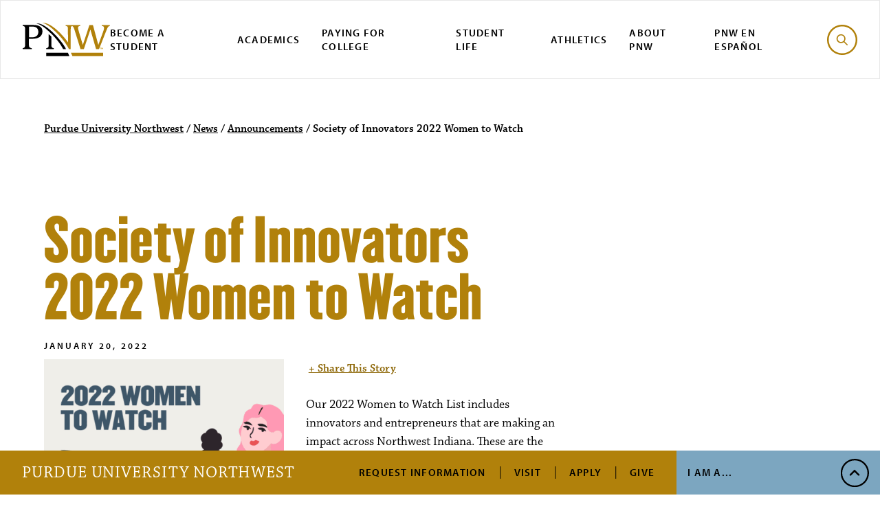

--- FILE ---
content_type: text/html; charset=UTF-8
request_url: https://www.pnw.edu/society-of-innovators-2022-women-to-watch/?fbclid=IwAR2PKFSShL2MVSMXPKVy1ENSYS1TTg2fq8oACcJJ10jNB-aQH85Vp6nOCHs
body_size: 15366
content:
<!DOCTYPE html><html lang="en"><head><meta charset="utf-8"><meta http-equiv="x-ua-compatible" content="ie=edge"><meta name="viewport" content="width=device-width, initial-scale=1, minimum-scale=1"><meta name="zoom-domain-verification" content="ZOOM_verify_Y0vtSuvVSHyMd5h1ga1t_w"> <script src="https://cdn.blueconic.net/pnw.js"></script> <script async="async" src="https://discover.pnw.edu/ping">/**/</script>  <script>(function(w,d,s,l,i){w[l]=w[l]||[];w[l].push({'gtm.start':
  new Date().getTime(),event:'gtm.js'});var f=d.getElementsByTagName(s)[0],
  j=d.createElement(s),dl=l!='dataLayer'?'&l='+l:'';j.async=true;j.src=
  'https://www.googletagmanager.com/gtm.js?id='+i+dl;f.parentNode.insertBefore(j,f);
  })(window,document,'script','dataLayer','GTM-5ZZ8M7X');</script> <meta name="post-category" content="Announcements"><meta name="administrative_department" content="Society of Innovators"><meta name='robots' content='index, follow, max-image-preview:large, max-snippet:-1, max-video-preview:-1' /><title>Society of Innovators 2022 Women to Watch - Purdue University Northwest</title><meta name="description" content="Our 2022 Women to Watch List includes innovators and entrepreneurs that are making an impact across Northwest Indiana." /><link rel="canonical" href="https://www.pnw.edu/society-of-innovators-2022-women-to-watch/" /><meta property="og:locale" content="en_US" /><meta property="og:type" content="article" /><meta property="og:title" content="Society of Innovators 2022 Women to Watch - Purdue University Northwest" /><meta property="og:description" content="Our 2022 Women to Watch List includes innovators and entrepreneurs that are making an impact across Northwest Indiana." /><meta property="og:url" content="https://www.pnw.edu/society-of-innovators-2022-women-to-watch/" /><meta property="og:site_name" content="Purdue University Northwest" /><meta property="article:publisher" content="https://www.facebook.com/purduenorthwest" /><meta property="article:published_time" content="2022-01-20T22:51:09+00:00" /><meta property="article:modified_time" content="2025-08-01T16:16:42+00:00" /><meta property="og:image" content="https://www.pnw.edu/wp-content/uploads/2022/01/2022-Women-to-Watch-550x688-1.png" /><meta property="og:image:width" content="550" /><meta property="og:image:height" content="688" /><meta property="og:image:type" content="image/png" /><meta name="author" content="aalaviza" /><meta name="twitter:card" content="summary_large_image" /> <script type="application/ld+json" class="yoast-schema-graph">{"@context":"https://schema.org","@graph":[{"@type":"Article","@id":"https://www.pnw.edu/society-of-innovators-2022-women-to-watch/#article","isPartOf":{"@id":"https://www.pnw.edu/society-of-innovators-2022-women-to-watch/"},"author":{"name":"aalaviza","@id":"https://www.pnw.edu/#/schema/person/bf8eed5c369c35fb234d3fee7f730adb"},"headline":"Society of Innovators 2022 Women to Watch","datePublished":"2022-01-20T22:51:09+00:00","dateModified":"2025-08-01T16:16:42+00:00","mainEntityOfPage":{"@id":"https://www.pnw.edu/society-of-innovators-2022-women-to-watch/"},"wordCount":1166,"commentCount":0,"publisher":{"@id":"https://www.pnw.edu/#organization"},"image":{"@id":"https://www.pnw.edu/society-of-innovators-2022-women-to-watch/#primaryimage"},"thumbnailUrl":"https://www.pnw.edu/wp-content/uploads/2022/01/2022-Women-to-Watch-550x688-1.png","keywords":["Community","Leadership Institute","Society of Innovators"],"articleSection":["Announcements"],"inLanguage":"en-US","potentialAction":[{"@type":"CommentAction","name":"Comment","target":["https://www.pnw.edu/society-of-innovators-2022-women-to-watch/#respond"]}]},{"@type":"WebPage","@id":"https://www.pnw.edu/society-of-innovators-2022-women-to-watch/","url":"https://www.pnw.edu/society-of-innovators-2022-women-to-watch/","name":"Society of Innovators 2022 Women to Watch - Purdue University Northwest","isPartOf":{"@id":"https://www.pnw.edu/#website"},"primaryImageOfPage":{"@id":"https://www.pnw.edu/society-of-innovators-2022-women-to-watch/#primaryimage"},"image":{"@id":"https://www.pnw.edu/society-of-innovators-2022-women-to-watch/#primaryimage"},"thumbnailUrl":"https://www.pnw.edu/wp-content/uploads/2022/01/2022-Women-to-Watch-550x688-1.png","datePublished":"2022-01-20T22:51:09+00:00","dateModified":"2025-08-01T16:16:42+00:00","description":"Our 2022 Women to Watch List includes innovators and entrepreneurs that are making an impact across Northwest Indiana.","breadcrumb":{"@id":"https://www.pnw.edu/society-of-innovators-2022-women-to-watch/#breadcrumb"},"inLanguage":"en-US","potentialAction":[{"@type":"ReadAction","target":["https://www.pnw.edu/society-of-innovators-2022-women-to-watch/"]}]},{"@type":"ImageObject","inLanguage":"en-US","@id":"https://www.pnw.edu/society-of-innovators-2022-women-to-watch/#primaryimage","url":"https://www.pnw.edu/wp-content/uploads/2022/01/2022-Women-to-Watch-550x688-1.png","contentUrl":"https://www.pnw.edu/wp-content/uploads/2022/01/2022-Women-to-Watch-550x688-1.png","width":550,"height":688},{"@type":"BreadcrumbList","@id":"https://www.pnw.edu/society-of-innovators-2022-women-to-watch/#breadcrumb","itemListElement":[{"@type":"ListItem","position":1,"name":"Home","item":"https://www.pnw.edu/"},{"@type":"ListItem","position":2,"name":"Society of Innovators 2022 Women to Watch"}]},{"@type":"WebSite","@id":"https://www.pnw.edu/#website","url":"https://www.pnw.edu/","name":"Purdue University Northwest","description":"Purdue University Northwest","publisher":{"@id":"https://www.pnw.edu/#organization"},"potentialAction":[{"@type":"SearchAction","target":{"@type":"EntryPoint","urlTemplate":"https://www.pnw.edu/?s={search_term_string}"},"query-input":{"@type":"PropertyValueSpecification","valueRequired":true,"valueName":"search_term_string"}}],"inLanguage":"en-US"},{"@type":"Organization","@id":"https://www.pnw.edu/#organization","name":"Purdue University Northwest","url":"https://www.pnw.edu/","logo":{"@type":"ImageObject","inLanguage":"en-US","@id":"https://www.pnw.edu/#/schema/logo/image/","url":"https://www.pnw.edu/wp-content/uploads/2021/09/cropped-header-logo-300x93-1.png","contentUrl":"https://www.pnw.edu/wp-content/uploads/2021/09/cropped-header-logo-300x93-1.png","width":300,"height":93,"caption":"Purdue University Northwest"},"image":{"@id":"https://www.pnw.edu/#/schema/logo/image/"},"sameAs":["https://www.facebook.com/purduenorthwest"]},{"@type":"Person","@id":"https://www.pnw.edu/#/schema/person/bf8eed5c369c35fb234d3fee7f730adb","name":"aalaviza","image":{"@type":"ImageObject","inLanguage":"en-US","@id":"https://www.pnw.edu/#/schema/person/image/","url":"https://secure.gravatar.com/avatar/99833f5b54123c78f494fbb7598e0f3fd9888d21d5ad9a044fd1d35193a176fa?s=96&d=mm&r=g","contentUrl":"https://secure.gravatar.com/avatar/99833f5b54123c78f494fbb7598e0f3fd9888d21d5ad9a044fd1d35193a176fa?s=96&d=mm&r=g","caption":"aalaviza"}}]}</script> <link rel='dns-prefetch' href='//static.addtoany.com' /><link rel='dns-prefetch' href='//use.typekit.net' /><style>.lazyload,
			.lazyloading {
				max-width: 100%;
			}</style><style id='wp-img-auto-sizes-contain-inline-css' type='text/css'>img:is([sizes=auto i],[sizes^="auto," i]){contain-intrinsic-size:3000px 1500px}
/*# sourceURL=wp-img-auto-sizes-contain-inline-css */</style><link rel='stylesheet' id='tribe-events-pro-mini-calendar-block-styles-css' href='https://www.pnw.edu/wp-content/cache/autoptimize/1/css/autoptimize_single_33d33fea8e7183287e468966ad85f0c7.css?ver=7.7.11' type='text/css' media='all' /><link rel='stylesheet' id='wp-block-library-css' href='https://www.pnw.edu/wp-includes/css/dist/block-library/style.min.css?ver=6.9' type='text/css' media='all' /><style id='global-styles-inline-css' type='text/css'>:root{--wp--preset--aspect-ratio--square: 1;--wp--preset--aspect-ratio--4-3: 4/3;--wp--preset--aspect-ratio--3-4: 3/4;--wp--preset--aspect-ratio--3-2: 3/2;--wp--preset--aspect-ratio--2-3: 2/3;--wp--preset--aspect-ratio--16-9: 16/9;--wp--preset--aspect-ratio--9-16: 9/16;--wp--preset--color--black: #000000;--wp--preset--color--cyan-bluish-gray: #abb8c3;--wp--preset--color--white: #ffffff;--wp--preset--color--pale-pink: #f78da7;--wp--preset--color--vivid-red: #cf2e2e;--wp--preset--color--luminous-vivid-orange: #ff6900;--wp--preset--color--luminous-vivid-amber: #fcb900;--wp--preset--color--light-green-cyan: #7bdcb5;--wp--preset--color--vivid-green-cyan: #00d084;--wp--preset--color--pale-cyan-blue: #8ed1fc;--wp--preset--color--vivid-cyan-blue: #0693e3;--wp--preset--color--vivid-purple: #9b51e0;--wp--preset--gradient--vivid-cyan-blue-to-vivid-purple: linear-gradient(135deg,rgb(6,147,227) 0%,rgb(155,81,224) 100%);--wp--preset--gradient--light-green-cyan-to-vivid-green-cyan: linear-gradient(135deg,rgb(122,220,180) 0%,rgb(0,208,130) 100%);--wp--preset--gradient--luminous-vivid-amber-to-luminous-vivid-orange: linear-gradient(135deg,rgb(252,185,0) 0%,rgb(255,105,0) 100%);--wp--preset--gradient--luminous-vivid-orange-to-vivid-red: linear-gradient(135deg,rgb(255,105,0) 0%,rgb(207,46,46) 100%);--wp--preset--gradient--very-light-gray-to-cyan-bluish-gray: linear-gradient(135deg,rgb(238,238,238) 0%,rgb(169,184,195) 100%);--wp--preset--gradient--cool-to-warm-spectrum: linear-gradient(135deg,rgb(74,234,220) 0%,rgb(151,120,209) 20%,rgb(207,42,186) 40%,rgb(238,44,130) 60%,rgb(251,105,98) 80%,rgb(254,248,76) 100%);--wp--preset--gradient--blush-light-purple: linear-gradient(135deg,rgb(255,206,236) 0%,rgb(152,150,240) 100%);--wp--preset--gradient--blush-bordeaux: linear-gradient(135deg,rgb(254,205,165) 0%,rgb(254,45,45) 50%,rgb(107,0,62) 100%);--wp--preset--gradient--luminous-dusk: linear-gradient(135deg,rgb(255,203,112) 0%,rgb(199,81,192) 50%,rgb(65,88,208) 100%);--wp--preset--gradient--pale-ocean: linear-gradient(135deg,rgb(255,245,203) 0%,rgb(182,227,212) 50%,rgb(51,167,181) 100%);--wp--preset--gradient--electric-grass: linear-gradient(135deg,rgb(202,248,128) 0%,rgb(113,206,126) 100%);--wp--preset--gradient--midnight: linear-gradient(135deg,rgb(2,3,129) 0%,rgb(40,116,252) 100%);--wp--preset--font-size--small: 13px;--wp--preset--font-size--medium: 20px;--wp--preset--font-size--large: 36px;--wp--preset--font-size--x-large: 42px;--wp--preset--spacing--20: 0.44rem;--wp--preset--spacing--30: 0.67rem;--wp--preset--spacing--40: 1rem;--wp--preset--spacing--50: 1.5rem;--wp--preset--spacing--60: 2.25rem;--wp--preset--spacing--70: 3.38rem;--wp--preset--spacing--80: 5.06rem;--wp--preset--shadow--natural: 6px 6px 9px rgba(0, 0, 0, 0.2);--wp--preset--shadow--deep: 12px 12px 50px rgba(0, 0, 0, 0.4);--wp--preset--shadow--sharp: 6px 6px 0px rgba(0, 0, 0, 0.2);--wp--preset--shadow--outlined: 6px 6px 0px -3px rgb(255, 255, 255), 6px 6px rgb(0, 0, 0);--wp--preset--shadow--crisp: 6px 6px 0px rgb(0, 0, 0);}:where(.is-layout-flex){gap: 0.5em;}:where(.is-layout-grid){gap: 0.5em;}body .is-layout-flex{display: flex;}.is-layout-flex{flex-wrap: wrap;align-items: center;}.is-layout-flex > :is(*, div){margin: 0;}body .is-layout-grid{display: grid;}.is-layout-grid > :is(*, div){margin: 0;}:where(.wp-block-columns.is-layout-flex){gap: 2em;}:where(.wp-block-columns.is-layout-grid){gap: 2em;}:where(.wp-block-post-template.is-layout-flex){gap: 1.25em;}:where(.wp-block-post-template.is-layout-grid){gap: 1.25em;}.has-black-color{color: var(--wp--preset--color--black) !important;}.has-cyan-bluish-gray-color{color: var(--wp--preset--color--cyan-bluish-gray) !important;}.has-white-color{color: var(--wp--preset--color--white) !important;}.has-pale-pink-color{color: var(--wp--preset--color--pale-pink) !important;}.has-vivid-red-color{color: var(--wp--preset--color--vivid-red) !important;}.has-luminous-vivid-orange-color{color: var(--wp--preset--color--luminous-vivid-orange) !important;}.has-luminous-vivid-amber-color{color: var(--wp--preset--color--luminous-vivid-amber) !important;}.has-light-green-cyan-color{color: var(--wp--preset--color--light-green-cyan) !important;}.has-vivid-green-cyan-color{color: var(--wp--preset--color--vivid-green-cyan) !important;}.has-pale-cyan-blue-color{color: var(--wp--preset--color--pale-cyan-blue) !important;}.has-vivid-cyan-blue-color{color: var(--wp--preset--color--vivid-cyan-blue) !important;}.has-vivid-purple-color{color: var(--wp--preset--color--vivid-purple) !important;}.has-black-background-color{background-color: var(--wp--preset--color--black) !important;}.has-cyan-bluish-gray-background-color{background-color: var(--wp--preset--color--cyan-bluish-gray) !important;}.has-white-background-color{background-color: var(--wp--preset--color--white) !important;}.has-pale-pink-background-color{background-color: var(--wp--preset--color--pale-pink) !important;}.has-vivid-red-background-color{background-color: var(--wp--preset--color--vivid-red) !important;}.has-luminous-vivid-orange-background-color{background-color: var(--wp--preset--color--luminous-vivid-orange) !important;}.has-luminous-vivid-amber-background-color{background-color: var(--wp--preset--color--luminous-vivid-amber) !important;}.has-light-green-cyan-background-color{background-color: var(--wp--preset--color--light-green-cyan) !important;}.has-vivid-green-cyan-background-color{background-color: var(--wp--preset--color--vivid-green-cyan) !important;}.has-pale-cyan-blue-background-color{background-color: var(--wp--preset--color--pale-cyan-blue) !important;}.has-vivid-cyan-blue-background-color{background-color: var(--wp--preset--color--vivid-cyan-blue) !important;}.has-vivid-purple-background-color{background-color: var(--wp--preset--color--vivid-purple) !important;}.has-black-border-color{border-color: var(--wp--preset--color--black) !important;}.has-cyan-bluish-gray-border-color{border-color: var(--wp--preset--color--cyan-bluish-gray) !important;}.has-white-border-color{border-color: var(--wp--preset--color--white) !important;}.has-pale-pink-border-color{border-color: var(--wp--preset--color--pale-pink) !important;}.has-vivid-red-border-color{border-color: var(--wp--preset--color--vivid-red) !important;}.has-luminous-vivid-orange-border-color{border-color: var(--wp--preset--color--luminous-vivid-orange) !important;}.has-luminous-vivid-amber-border-color{border-color: var(--wp--preset--color--luminous-vivid-amber) !important;}.has-light-green-cyan-border-color{border-color: var(--wp--preset--color--light-green-cyan) !important;}.has-vivid-green-cyan-border-color{border-color: var(--wp--preset--color--vivid-green-cyan) !important;}.has-pale-cyan-blue-border-color{border-color: var(--wp--preset--color--pale-cyan-blue) !important;}.has-vivid-cyan-blue-border-color{border-color: var(--wp--preset--color--vivid-cyan-blue) !important;}.has-vivid-purple-border-color{border-color: var(--wp--preset--color--vivid-purple) !important;}.has-vivid-cyan-blue-to-vivid-purple-gradient-background{background: var(--wp--preset--gradient--vivid-cyan-blue-to-vivid-purple) !important;}.has-light-green-cyan-to-vivid-green-cyan-gradient-background{background: var(--wp--preset--gradient--light-green-cyan-to-vivid-green-cyan) !important;}.has-luminous-vivid-amber-to-luminous-vivid-orange-gradient-background{background: var(--wp--preset--gradient--luminous-vivid-amber-to-luminous-vivid-orange) !important;}.has-luminous-vivid-orange-to-vivid-red-gradient-background{background: var(--wp--preset--gradient--luminous-vivid-orange-to-vivid-red) !important;}.has-very-light-gray-to-cyan-bluish-gray-gradient-background{background: var(--wp--preset--gradient--very-light-gray-to-cyan-bluish-gray) !important;}.has-cool-to-warm-spectrum-gradient-background{background: var(--wp--preset--gradient--cool-to-warm-spectrum) !important;}.has-blush-light-purple-gradient-background{background: var(--wp--preset--gradient--blush-light-purple) !important;}.has-blush-bordeaux-gradient-background{background: var(--wp--preset--gradient--blush-bordeaux) !important;}.has-luminous-dusk-gradient-background{background: var(--wp--preset--gradient--luminous-dusk) !important;}.has-pale-ocean-gradient-background{background: var(--wp--preset--gradient--pale-ocean) !important;}.has-electric-grass-gradient-background{background: var(--wp--preset--gradient--electric-grass) !important;}.has-midnight-gradient-background{background: var(--wp--preset--gradient--midnight) !important;}.has-small-font-size{font-size: var(--wp--preset--font-size--small) !important;}.has-medium-font-size{font-size: var(--wp--preset--font-size--medium) !important;}.has-large-font-size{font-size: var(--wp--preset--font-size--large) !important;}.has-x-large-font-size{font-size: var(--wp--preset--font-size--x-large) !important;}
/*# sourceURL=global-styles-inline-css */</style><style id='classic-theme-styles-inline-css' type='text/css'>/*! This file is auto-generated */
.wp-block-button__link{color:#fff;background-color:#32373c;border-radius:9999px;box-shadow:none;text-decoration:none;padding:calc(.667em + 2px) calc(1.333em + 2px);font-size:1.125em}.wp-block-file__button{background:#32373c;color:#fff;text-decoration:none}
/*# sourceURL=/wp-includes/css/classic-themes.min.css */</style><link rel='stylesheet' id='theme-typekit-fonts-css' href='https://use.typekit.net/lfg5klq.css' type='text/css' media='all' /><link rel='stylesheet' id='theme-main-css' href='https://www.pnw.edu/wp-content/cache/autoptimize/1/css/autoptimize_single_e94bc554d0e211e3d80feb4865e60815.css?ver=3.1.5' type='text/css' media='all' /><link rel='stylesheet' id='dashicons-css' href='https://www.pnw.edu/wp-includes/css/dashicons.min.css?ver=6.9' type='text/css' media='all' /><link rel='stylesheet' id='tablepress-default-css' href='https://www.pnw.edu/wp-content/cache/autoptimize/1/css/autoptimize_single_67618bce410baf1c5f16513a9af4b1b9.css?ver=3.2.6' type='text/css' media='all' /><style id='tablepress-default-inline-css' type='text/css'>.tablepress{--head-active-bg-color:#b1810b}
/*# sourceURL=tablepress-default-inline-css */</style><link rel='stylesheet' id='addtoany-css' href='https://www.pnw.edu/wp-content/plugins/add-to-any/addtoany.min.css?ver=1.16' type='text/css' media='all' /><style id='addtoany-inline-css' type='text/css'>a.a2a_dd{
	color: #8D6707;
    text-decoration: underline;
	font-weight: bold;
}
/*# sourceURL=addtoany-inline-css */</style> <script type="text/javascript" id="addtoany-core-js-before">window.a2a_config=window.a2a_config||{};a2a_config.callbacks=[];a2a_config.overlays=[];a2a_config.templates={};
var a2a_config = a2a_config || {};
a2a_config.exclude_services = [ 'amazon_wish_list', 'hacker_news', 'pocket','yummly','WhatsApp','Telegram','Mastodon','pinterest','WhatsApp','tumblr','aol_mail','balatarin','bibSonomy','blogger','blogmarks','bookmarks_fr','box_net','buffer','diary_ru','diaspora' ,'digg','diigo','douban','draugiem','evernote','fark','flipboard','folkd','google_gmail','google_ classroom','google_translate','hacker','news','hatena','houzz','instapaper','kakao','known','line','LiveJournal','mail_ru','mendeley','meneame','MeWe','micro_blog','mix','mixi','MySpace','odnoklassniki','outlook_com','papaly','pinboard','plurk','pocket','print','PrintFriendly','pusha','kindle_it','qzone','raindrop_io','Rediff MyPage','refind','sina_weibo','siteJot','skype','slashdot','snapchat','StockTwits','svejo','symbaloo_bookmarks','microsoft_teams','telegram','threema','trello','twiddla','typepad_post','viber','VK','WeChat','WordPress','Wykop','XING','yahoo_mail','yummly','google_classroom','rediff','twitter','reddit','bluesky'];

//# sourceURL=addtoany-core-js-before</script> <script type="text/javascript" defer src="https://static.addtoany.com/menu/page.js" id="addtoany-core-js"></script> <script type="text/javascript" src="https://www.pnw.edu/wp-includes/js/jquery/jquery.min.js?ver=3.7.1" id="jquery-core-js"></script> <style type="text/css">@import url("https://use.typekit.net/ouv2ywd.css");



a:not([class]):hover {
    text-decoration: underline;
}

h5, .footer__address__link, .subhead {
    color: inherit !important;
    font-family: "myriad-pro",sans-serif !important;
    font-weight: 600 !important;
    font-size: .8125rem !important;
    letter-spacing: 0.1875rem !important;
    text-transform: uppercase !important;
}

.tribe-events-content .p-small {
    font-family: "myriad-pro",sans-serif !important;
    font-size: .9375rem !important;
    line-height: 1.266 !important;
}

.tribe-community-events * {
    box-sizing: border-box;
    font-size: 1em !important;
}

.special_h{
	    margin: 0;
    padding: 1rem 0;
    font-family: "myriad-pro",sans-serif;
    font-weight: 600;
    font-size: .8125rem;
    letter-spacing: 0.1875rem;
    text-transform: uppercase;
    line-height: 1.5;
	
}
.wp-caption-text{
	font-size: 0.875rem !important;
    font-weight: 600 !important;
    margin-top: 1rem !important;
    margin-bottom: 0 !important;
}

ol {
    color: inherit;
    font-family: "chaparral-pro",serif;
    font-size: 1.125rem;
    line-height: 1.166;
}

.tribe-events-content {
   font-family: "chaparral-pro",serif !important;
}

.tribe-events-content h2, .tribe-events-content h3, .tribe-events-content h4, .tribe-events-content h5, .tribe-events-content h6 {
       font-family: "Champion Lightwt";
    font-weight: normal;
    line-height: 1;
    text-transform: none;
}

.tribe-events-content .p-large {
    color: inherit;
    font-size: 2rem;
    line-height: 1;
    margin-bottom: auto;
}

.tribe-events-schedule {
    background-color: transparent;
    border: 0;
    margin: 0px !important;
}
.tribe-events-content a {
    border-bottom: 0px solid !important;
}
.tribe-community-events .tribe-section .tribe-section-header h3 {
    
    font-weight: 400 !important;
   
}

.tribe-events-content .h4 {
    color: inherit;
    font-family: "Champion Lightwt";
    font-weight: normal;
    font-size: 1.5625rem;
    letter-spacing: 0.01875rem;
    line-height: 1.2;
}
.tribe-events-content .button {
    position: relative;
    color: inherit;
    font-family: "myriad-pro",sans-serif;
    font-weight: 600;
    font-size: .8125rem;
    letter-spacing: 0.1875rem;
    text-transform: uppercase;
    padding: 1.35rem 2.75rem 1.35rem 1rem;
    min-width: 15.625rem;
    display: -webkit-inline-box;
    display: -ms-inline-flexbox;
    display: inline-flex;
    -webkit-box-align: center;
    -ms-flex-align: center;
    align-items: center;
    z-index: 1;
}
.button--gold {
   text-decoration: none !important; 
}

#tribe-events-content a:hover {
     text-decoration: none; 
}
.tribe-events-content a:hover {
   
    color: #000000;
}



.hero__headline {
  
    line-height: 1.1;
    
}

.button__link::after {
    right: unset !important;
	height: 1.2rem !important;
}
.button__link {
    display: inline-block !important;
}



@media screen and (max-width: 48rem){
.full-width {
    max-width: 100%;
    width: 100% !important;
}
	.full-width img {
    max-width: 100%;
    width: 100% !important;
}
}

.tribe-events-widget .tribe-events-widget-events-list__view-more {
    display: none;
}


.adjust__heading {
    margin-top: 0.5rem !important;
}
.sidebar__adjust {
    margin-top: 0.5rem !important;
}

.headline__dash {
    line-height: 1.2;
}
.flex_line::after {
    top: 75% !important;
}




.single-tribe_events abbr.tribe-region.tribe-events-abbr {
margin-left: 5px;
margin-right: 5px;
}
 
.single-tribe_events address.tribe-events-address {
display: flex;
flex-direction: column;
}

/* 
 * Styles specifically for the Story Image Grid.
 * This targets only elements with the class 'story-image-grid-custom'
 * ensuring no other '.module' elements are affected.
 */
.story-image-grid-custom {
    margin-top: 4rem;
    margin-bottom: 2rem;
}


/* Align “Research Profiles” and icons on one row */
.research-profiles .research-profiles__row {
  display: flex;
  align-items: center;
  gap: 0.75rem; /* space between label and icon list */
}</style><meta name="tec-api-version" content="v1"><meta name="tec-api-origin" content="https://www.pnw.edu"><link rel="alternate" href="https://www.pnw.edu/wp-json/tribe/events/v1/" /> <script>document.documentElement.className = document.documentElement.className.replace('no-js', 'js');</script> <link rel="icon" href="https://www.pnw.edu/wp-content/uploads/2020/02/cropped-favicon-32x32.png" sizes="32x32" /><link rel="icon" href="https://www.pnw.edu/wp-content/uploads/2020/02/cropped-favicon-192x192.png" sizes="192x192" /><link rel="apple-touch-icon" href="https://www.pnw.edu/wp-content/uploads/2020/02/cropped-favicon-180x180.png" /><meta name="msapplication-TileImage" content="https://www.pnw.edu/wp-content/uploads/2020/02/cropped-favicon-270x270.png" /><style type="text/css" id="wp-custom-css">@media (min-width: 40em){
.tribe-community-events .tribe-section table.tribe-section-content .tribe-section-content-label, .tribe-community-events .tribe-section table.tribe-section-content td:first-child, .tribe-community-events .tribe-section table.virtual-event-wrapper .tribe-section-content-label, .tribe-community-events .tribe-section table.virtual-event-wrapper td:first-child {
    padding-left: 32px;
    vertical-align: top;
    width: 28%;
	padding-right:5px
}
}

#tribe_custom-_ecp_custom_2-ExcerptOnesentencesummaryforfeed{
	width:100%;
}
#tribe_custom-_ecp_custom_5-RelevantDepartments{
	width:100%;
}</style></head><body class="wp-singular post-template-default single single-post postid-31606 single-format-standard wp-theme-pnw tribe-no-js tribe-theme-pnw"><nav aria-label="Skip to Sections"> <a class="skip-link" href="#main-content">Skip to Main Content</a> <a class="skip-link" href="#main-nav">Skip to Navigation</a> <a class="skip-link toggle-search" href="#searchform">Skip to Search</a> <a class="skip-link" href="#footer">Skip to Footer Links</a></nav><div class="canvas"><header id="main-nav" class="header"><div class="header__small insert_it"> <button class="header__menu__toggle toggle-menu" aria-haspopup="true" aria-controls="main-menu" id="menubutton"> <span class="header__menu__toggle--open svgstore svgstore--icon-menu"> <svg><title>search</title> <use xlink:href="https://www.pnw.edu/wp-content/themes/pnw/dist/img/svgstore.svg#icon-menu"></use> </svg> </span> <span class="header__menu__toggle--close svgstore svgstore--icon-x"> <svg><title>close</title> <use xlink:href="https://www.pnw.edu/wp-content/themes/pnw/dist/img/svgstore.svg#icon-x"></use> </svg> </span> </button> <a href="/" class="header__small__logo"> <span class=" svgstore svgstore--logo"> <svg><title>Purdue University Northwest</title> <use xlink:href="https://www.pnw.edu/wp-content/themes/pnw/dist/img/svgstore.svg#logo"></use> </svg> </span> </a> <button class="header__search__toggle toggle-search"> <span class="header__search__toggle--open svgstore svgstore--icon-search"> <svg><title>search</title> <use xlink:href="https://www.pnw.edu/wp-content/themes/pnw/dist/img/svgstore.svg#icon-search"></use> </svg> </span> <span class="header__search__toggle--close svgstore svgstore--icon-x"> <svg><title>search</title> <use xlink:href="https://www.pnw.edu/wp-content/themes/pnw/dist/img/svgstore.svg#icon-x"></use> </svg> </span> </button></div><div class="header__menu" id="main-menu"><nav class="nav" aria-label="Main Navigation"> <a href="/" class="nav__logo"> <span class=" svgstore svgstore--logo"> <svg><title>Purdue University Northwest</title> <use xlink:href="https://www.pnw.edu/wp-content/themes/pnw/dist/img/svgstore.svg#logo"></use> </svg> </span> </a><ul id="menu-primary-navigation" class="nav__list"><li id="nav-item-36264" class="menu-item menu-item-type-post_type menu-item-object-page nav-item-36264 nav__item"><a href="https://www.pnw.edu/admissions/" class="nav__link">Become a Student</a></li><li id="nav-item-36238" class="menu-item menu-item-type-custom menu-item-object-custom nav-item-36238 nav__item"><a href="https://www.pnw.edu/academics-research/" class="nav__link">Academics</a></li><li id="nav-item-36239" class="menu-item menu-item-type-post_type menu-item-object-page nav-item-36239 nav__item"><a href="https://www.pnw.edu/paying-for-college/" class="nav__link">Paying for College</a></li><li id="nav-item-7343" class="menu-item menu-item-type-custom menu-item-object-custom nav-item-7343 nav__item"><a href="https://www.pnw.edu/student-life/" class="nav__link">Student Life</a></li><li id="nav-item-5003" class="menu-item menu-item-type-custom menu-item-object-custom nav-item-5003 nav__item"><a href="https://pnwathletics.com/" class="nav__link">Athletics</a></li><li id="nav-item-45058" class="menu-item menu-item-type-post_type menu-item-object-page nav-item-45058 nav__item"><a href="https://www.pnw.edu/about-pnw/" class="nav__link">About PNW</a></li><li id="nav-item-37911" class="menu-item menu-item-type-custom menu-item-object-custom nav-item-37911 nav__item"><a href="https://www.pnw.edu/esp/" class="nav__link">PNW en Español</a></li></ul> <button class="nav__search__btn toggle-search"> <span class="nav__search__btn--open svgstore svgstore--icon-search"> <svg><title>search</title> <use xlink:href="https://www.pnw.edu/wp-content/themes/pnw/dist/img/svgstore.svg#icon-search"></use> </svg> </span> <span class="nav__search__btn--close svgstore svgstore--icon-x"> <svg><title>search</title> <use xlink:href="https://www.pnw.edu/wp-content/themes/pnw/dist/img/svgstore.svg#icon-x"></use> </svg> </span> </button> <script src="https://code.iconify.design/2/2.2.1/iconify.min.js"></script> </nav><nav class="cta" aria-label="Secondary Navigation"> <a href="/" class="cta__logo">Purdue University Northwest</a><ul id="menu-tactical-navigation" class="cta__list"><li id="nav-item-3608" class="menu-item menu-item-type-custom menu-item-object-custom cta-item-3608 cta__item"><a href="https://discover.pnw.edu/register/info" class="cta__link">Request Information</a></li><li id="nav-item-3119" class="menu-item menu-item-type-post_type menu-item-object-page cta-item-3119 cta__item"><a href="https://www.pnw.edu/admissions/undergraduate/schedule-a-visit/" class="cta__link">Visit</a></li><li id="nav-item-3120" class="menu-item menu-item-type-post_type menu-item-object-page cta-item-3120 cta__item"><a href="https://www.pnw.edu/admissions/undergraduate/how-to-apply/" class="cta__link">Apply</a></li><li id="nav-item-10683" class="menu-item menu-item-type-custom menu-item-object-custom cta-item-10683 cta__item"><a href="https://www.pnw.edu/giving/" class="cta__link">Give</a></li></ul><div class="cta__submenu"> <button class="cta__btn toggle-cta" aria-haspopup="true" aria-controls="cta-menu" id="cta-button"> I Am A... </button><div class="cta__list--sub" id="cta-menu" aria-labelledby="cta-button"><div class="cta__item--sub"> <button class="cta__btn--back toggle-cta" aria-label="Close"> <span>I Am A...</span> <span>Menu</span> </button></div><ul id="menu-audience-navigation" class="cta__list--sub-alt"><li id="nav-item-13491" class="menu-item menu-item-type-custom menu-item-object-custom cta-item-13491 cta__item--sub"><a href="https://www.pnw.edu/for-current-students/" class="cta__link--sub">Current Student</a></li><li id="nav-item-13492" class="menu-item menu-item-type-custom menu-item-object-custom cta-item-13492 cta__item--sub"><a href="https://www.pnw.edu/for-faculty-staff/" class="cta__link--sub">Faculty/Staff</a></li><li id="nav-item-13493" class="menu-item menu-item-type-custom menu-item-object-custom cta-item-13493 cta__item--sub"><a href="https://www.pnw.edu/for-parents-and-guardians/" class="cta__link--sub">Parent or Guardian</a></li><li id="nav-item-13494" class="menu-item menu-item-type-custom menu-item-object-custom cta-item-13494 cta__item--sub"><a href="https://www.pnw.edu/alumni/" class="cta__link--sub">PNW Alumnus</a></li><li id="nav-item-13495" class="menu-item menu-item-type-custom menu-item-object-custom cta-item-13495 cta__item--sub"><a href="https://www.pnw.edu/for-the-local-community/" class="cta__link--sub">Community Member</a></li></ul></div></div></nav></div><div class="search module--black"><form id="searchform" method="get" action="/search" class="search__container"><div class="search__input__container"> <label for="site-search" class="screen-reader-text">Search</label> <input id="site-search" type="search" class="search__input" placeholder="Search PNW" name="q"> <button class="search__input__btn" type="submit"> <span class=" svgstore svgstore--icon-search"> <svg><title>search</title> <use xlink:href="https://www.pnw.edu/wp-content/themes/pnw/dist/img/svgstore.svg#icon-search"></use> </svg> </span> </button></div><div class="search__selections"><fieldset><legend>Search options</legend> <label class="radio__label" for="a-option"> <input class="radio__option" type="radio" name="search" id="a-option" value="all" onChange="if(this.checked){document.getElementById('searchform').action='/search'}" checked> <span></span> <span>All</span> </label> <label class="radio__label" for="p-option"> <input class="radio__option" type="radio" name="search" id="p-option" value="program-finder" onChange="if(this.checked){document.getElementById('searchform').action='/program-finder';document.getElementById('site-search').name='search'}"> <span></span> <span>Academic Programs</span> </label></fieldset></div><div class="search__results__label">Popular Searches</div><ul class="search__results__list"><li class="search__results__item"> <a href="https://mypnw.pnw.edu" class="search__results__link" >myPNW Login</a></li><li class="search__results__item"> <a href="https://purdue.brightspace.com/" class="search__results__link" >Brightspace Login</a></li><li class="search__results__item"> <a href="https://www.pnw.edu/directory/" class="search__results__link" >Directory</a></li><li class="search__results__item"> <a href="https://www.pnw.edu/library/" class="search__results__link" >Library</a></li><li class="search__results__item"> <a href="https://www.pnw.edu/bookstore/" class="search__results__link" >Bookstore</a></li><li class="search__results__item"> <a href="https://www.pnw.edu/calendar/" class="search__results__link" >PNW Calendar</a></li><li class="search__results__item"> <a href="https://www.pnw.edu/getting-to-pnw/" class="search__results__link" >Getting to PNW</a></li><li class="search__results__item"> <a href="https://www.pnw.edu/about-pnw/ask-leo/" class="search__results__link" >Ask Leo</a></li></ul></form></div></header><main class="page-content" id="main-content"><div class="main"><div class="breadcrumb"> <a property="item" typeof="WebPage" title="Go to Purdue University Northwest." href="https://www.pnw.edu" >Purdue University Northwest</a>&nbsp;/&nbsp;<a property="item" typeof="WebPage" title="Go to News." href="https://www.pnw.edu/news/" >News</a>&nbsp;/&nbsp;<a property="item" typeof="WebPage" title="Go to Announcements." href="https://www.pnw.edu/post/category/announcements/" >Announcements</a>&nbsp;/&nbsp;<span class="post post-post current-item">Society of Innovators 2022 Women to Watch</span></div><div class="main__sidebar"></div><div class="main__content"><h1>Society of Innovators 2022 Women to Watch</h1><div class="subhead text-gold-dark">January 20, 2022</div><div class="image__float image__float--left image__float--post-image"> <img width="500" height="625" src="https://www.pnw.edu/wp-content/uploads/2022/01/2022-Women-to-Watch-550x688-1-500x625.png" class="attachment-500x625 size-500x625 wp-post-image" alt="" decoding="async" fetchpriority="high" srcset="https://www.pnw.edu/wp-content/uploads/2022/01/2022-Women-to-Watch-550x688-1-500x625.png 500w, https://www.pnw.edu/wp-content/uploads/2022/01/2022-Women-to-Watch-550x688-1-240x300.png 240w, https://www.pnw.edu/wp-content/uploads/2022/01/2022-Women-to-Watch-550x688-1.png 550w, https://www.pnw.edu/wp-content/uploads/2022/01/2022-Women-to-Watch-550x688-1-350x437.png 350w, https://www.pnw.edu/wp-content/uploads/2022/01/2022-Women-to-Watch-550x688-1-502x626.png 502w, https://www.pnw.edu/wp-content/uploads/2022/01/2022-Women-to-Watch-550x688-1-480x600.png 480w" sizes="(max-width: 500px) 100vw, 500px" /></div><div class="a2a_kit a2a_kit_size_42 addtoany_list" data-a2a-url="https://www.pnw.edu/society-of-innovators-2022-women-to-watch/" data-a2a-title="Society of Innovators 2022 Women to Watch"><a class="a2a_dd addtoany_no_icon addtoany_share_save addtoany_share" href="https://www.addtoany.com/share">+ Share This Story</a></div><p>Our 2022 Women to Watch List includes innovators and entrepreneurs that are making an impact across Northwest Indiana. These are the leaders shaping business and economic growth in our region’s communities. Some names may be familiar, while some may be new to you. In all cases, these women achieved success in 2021 and are carrying that momentum with them into the new year.</p><p class="h4" style="text-transform: none;">Nassim Abdi, Ph.D.</p><p>Nassim Abdi is CEO and co-founder of <a href="https://storybolt.com/" target="_blank" rel="noopener"><strong>StoryBolt</strong></a>, a Hammond-based startup that focuses on equity and inclusion training. Last fall, Storybolt closed on $1 million in seed funding that included the first investment from Ohio-based CareSource’s Diversity &amp; Social Impact Investment Fund. The startup has developed a platform that connects companies with a library of more than 4,000 short documentaries to create engagement and candid conversations with employees.</p><p class="h4" style="text-transform: none;">Dale Cooper</p><p><span style="font-size: 1.125rem;"><a href="https://www.linkedin.com/in/dale-cooper-6929ba15/" target="_blank" rel="noopener"><strong>Dale Cooper</strong></a>, Community Relations Manager for Visit Michigan City La Porte tourism information center, is a true connoisseur of the arts. Cooper works tirelessly with countless local artists in the La Porte County area to help them get the recognition they deserve. Cooper also serves on the Board of Directors for the Lubeznik Center for the Arts, the Michigan City Public Art Committee, and La Porte County Historical Society Museum.</span></p><p class="h4" style="text-transform: none;">Emily D. Edwards</p><p>Emily D. Edwards is the owner of an organic vegan food brand serving sweet protein icings, dips, and snacks to maintain a healthy diet. The 2020 Society of Innovators inductee rebranded her company to<a href="https://paradisesnax.com/" target="_blank" rel="noopener"><strong> Paradise Spreads</strong></a> last year and continues to increase distribution throughout grocery chains such as Strack &amp; Van Til.</p><p class="h4" style="text-transform: none;">Kristin LaFlech</p><p>Kristin LaFlech is a business teacher at Munster High School. She was hired at the start of the 2021/22 academic year to head up the school’s new innovation lab. <a href="https://sites.google.com/munster.us/incubatormhs/home" target="_blank" rel="noopener"><strong>INCubator@MHS</strong></a> is a new business program that provides students the opportunity to develop their own real-world products and services that could potentially garner thousands of dollars in funding.</p><p class="h4" style="text-transform: none;">Brianna Hairlson</p><p><a href="https://www.briannahairlson.com/" target="_blank" rel="noopener"><strong>Brianna Hairlson</strong></a> is the owner of Bri’s Dance Place, a dance studio located in Merrillville, where she provides classes for all ages, stages, and abilities while focusing on age-appropriate choreography, music, and costuming. The Northwest Indiana Small Business Development Center named Hairlson its Young Entrepreneur of the Year as part of the 2021 Entrepreneurial Excellence (E-Day) Awards.<strong> </strong></p><p class="h4" style="text-transform: none;">Jane Lump</p><p><a href="https://www.stratinnovation.com/" target="_blank" rel="noopener"><strong>Jane Lump</strong></a> is a speaker, author and innovation strategist with over 25 years of experience helping others communicate important issues to motivate action. In 2021, she published her first book, <a href="https://bookshop.org/books/run-with-scissors/9781735657974?aid=55393&amp;listref=2021-gift-guide-for-innovators" target="_blank" rel="noopener"><strong><em>Run with Scissors: A Guide for Taking Risks to Discover Your Purpose</em></strong></a>. Today, Jane helps individuals explore their purpose and form step-by-step plans to make their dreams a reality.</p><p class="h4" style="text-transform: none;">Kelly Nissan</p><p><a href="https://www.linkedin.com/in/kelly-nissan-60727013/" target="_blank" rel="noopener"><strong>Kelly Nissan</strong></a> is Vice President, Social Responsibility &amp; Impact at Boys and Girls Clubs of Greater Northwest Indiana. Her organization recently received a $4 million grant from Indiana’s Student Learning Recovery Grant Program. The grant in Northwest Indiana will help fund The Boys &amp; Girls Clubs&#8217; Career Academy which targets middle and high school students to help them determine their post-graduation options. The Boys &amp; Girls Clubs will partner with corporations, provide the opportunity for college tours and train students on skills such as interviewing, entrepreneurship and innovation.</p><p class="h4" style="text-transform: none;">Fonda Owens</p><p>Fonda Owens is the Director at La Porte County Public Library (LPCPL). During the COVID-19 pandemic, the library has been especially innovative in coming up with smart and effective ways to continue serving its community. Owens, a 2017 Society of Innovators inductee, led development of <a href="https://laportelibrary.org/about/locations/lpcpl-exchange/" target="_blank" rel="noopener"><strong>The Exchange at LPCPL</strong></a>. The new location, which opened in 2021, is an innovative, library-makerspace. It is a space for community members to collaborate with others, learn a new skill, explore a hobby, plan a business, and much more without the cost of owning equipment. There are meeting rooms, video and audio studios, machines, tools, and more, all available free to the public.</p><p class="h4" style="text-transform: none;">Andrea Proulx Buinicki</p><p><a href="https://www.linkedin.com/in/givingfocus/" target="_blank" rel="noopener"><strong>Andrea Proulx Buinicki</strong></a> is a seasoned nonprofit professional with over 20 years of fundraising, marketing, strategic planning, and program development experience. She was a 2021 inductee into the Society of Innovators as part of a team at United Way of Northwest Indiana for launching Level Up, an innovative, collaborative, customer-centric model to connect low-income working families with better paying jobs, training, financial wellness strategies and basic needs resources. Proulx Buinicki recently took on a new role as Vice President, Workforce Initiatives at Center of Workforce Innovations.</p><p class="h4" style="text-transform: none;">Mekisha Richardson</p><p>Mekisha Neal Richardson is a passionate educator who has mastered the resiliency and can-do spirit of the career pivot. A former Chicago Public School teacher, Mekisha worked in various business positions for a national non-profit and brings that blend of skills to the <a href="https://www.pnw.edu/leadership-institute/" target="_blank" rel="noopener"><strong>Leadership Institute at Purdue Northwest</strong></a>. At PNW, she is designing, developing, and managing leadership and innovation programs at the Leadership institute and the Society of Innovators as one component of PNW&#8217;s vision to serve as a premier metropolitan university in Northwest Indiana.<strong> </strong></p><p class="h4" style="text-transform: none;">Ivana Sedia</p><p>Ivana Sedia was born in Argentina but moved to Northwest Indiana with her family in 1989.  As a fluent Spanish, Italian, and English, and proficient Macedonian speaker, Ivana has always been moved by language and understanding. She founded <a href="https://unidatranslation.com/" target="_blank" rel="noopener"><strong>Unida Translation</strong></a>, a full-service translation company, to help all businesses &#8211; small or large, global or local &#8211; through localization of content that transcends borders and boundaries.</p><p class="h4" style="text-transform: none;">Rose Tejeda</p><p><a href="https://rosetejeda.com/" target="_blank" rel="noopener"><strong>Rose Tejeda</strong></a> is an experienced interior designer focused on providing one-of-a-kind designs for any business or home. In 2021, Tejeda began working with Michigan City’s Redevelopment Commission to make developments for the South Shore Line Double Track NWI project more aesthetically pleasing.</p><p class="h4" style="text-transform: none;">Cheryl Smith</p><p>Cheryl Smith is co-owner of <a href="https://www.facebook.com/The-Point-Drive-In-111800443930820/" target="_blank" rel="noopener"><strong>The Point Drive-In</strong></a> in North Judson. Cheryl bought the business in 2020 and they have plans to return the business into the premiere destination for ice cream cones, cheeseburgers, and cruise-ins as they bring back the history for all generations to enjoy. In October, The Point Drive In won the second annual Starke Tank, a business pitch competition for Starke County businesses.<strong> </strong></p><p class="h4" style="text-transform: none;">Carmen Vincent</p><p><a href="https://www.carmenvincent.com/" target="_blank" rel="noopener"><strong>Carmen Vincent</strong></a> is a filmmaker and diversified video editor based in Northwest Indiana. She produces and edits all kinds of content including documentary and narrative films, commercial videos, promotional videos, educational content, compilations, fundraising campaign videos, ​social media videos, and more. In 2021, Vincent completed Indiana Art Commission’s On-Ramp Creative Entrepreneur Accelerator and is currently producing a documentary titled “<a href="https://www.teacherofpatience.com/" target="_blank" rel="noopener"><em><strong>Teacher of Patience</strong></em></a>,” about a small-town Indiana family’s effort to educate their community, especially first responders, about how to interact with individuals with Down syndrome.</p><p class="h4" style="text-transform: none;">Amanda Zelechoski, Ph.D.</p><p><strong>Amanda Zelechoski</strong> is a licensed clinical and forensic psychologist and attorney, specializing in trauma. In addition to serving as professor of psychology and Director of Clinical Training at PNW, Dr. Zelechoski is also co-founder of the nonprofit organization, <a href="https://www.pandemic-parent.org/" target="_blank" rel="noopener"><strong>Pandemic Parenting</strong></a>, which provides free science-based resources for busy parents and all who care for kids.</p><p>Did we miss someone you think should be on this list? Please email us at <a href="mailto:societyofinnovators@pnw.edu" target="_blank" rel="noopener"><strong>societyofinnovators@pnw.edu</strong></a> or <a href="https://purdue.ca1.qualtrics.com/jfe/form/SV_elogeG9blpLbXAW" target="_blank" rel="noopener"><strong>submit a nomination</strong> </a>for the 2022 Society of Innovators Awards.</p><div class="a2a_kit a2a_kit_size_42 addtoany_list" data-a2a-url="https://www.pnw.edu/society-of-innovators-2022-women-to-watch/" data-a2a-title="Society of Innovators 2022 Women to Watch"><a class="a2a_dd addtoany_no_icon addtoany_share_save addtoany_share" href="https://www.addtoany.com/share">+ Share This Story</a></div></div></div></main><footer class="footer" id="footer"><div class="footer__top"> <a href="/" class="footer__logo">Purdue University Northwest</a><div class="footer__grid"><div class="footer__grid__item"><div class="footer__address__group"><div class="footer__address"><p><strong>Hammond Campus</strong><br /> 2200 169th Street<br /> Hammond, IN 46323<br /> (219) 989-2400<br /> (855) 608-4600</p> <a href="https://www.pnw.edu/getting-to-pnw/visiting/driving-directions-hammond-campus/"  class="footer__address__link"> Hammond </a></div><div class="footer__address"><p><strong>Westville Campus</strong><br /> 1401 S. U.S. 421<br /> Westville, IN 46391<br /> (219) 785-5200<br /> (855) 608-4600</p> <a href="https://www.pnw.edu/getting-to-pnw/visiting/driving-directions-westville-campus/"  class="footer__address__link"> Westville </a></div></div></div><div class="footer__grid__item"><ul class="footer__link__list"><li><a href="https://collegescorecard.ed.gov/school?490805-Purdue-University-Northwest"  class="footer__link"> College Scorecard: U.S. Department of Education</a></li><li><a href="https://www.pnw.edu/academic-and-administrative-offices/"  class="footer__link"> Academic and Administrative Offices</a></li><li><a href="https://www.pnw.edu/human-resources/"  class="footer__link"> Human Resources</a></li><li><a href="https://careers.purdue.edu/PNW"  class="footer__link"> Careers at PNW</a></li><li><a href="https://www.pnw.edu/public-safety/"  class="footer__link"> University Police</a></li><li><a href="https://www.pnw.edu/faculty-staff-directory-placeholder-page/"  class="footer__link"> Faculty & Staff Directory</a></li><li><a href="https://www.pnw.edu/website-feedback-form/"  class="footer__link"> Website Feedback Form</a></li></ul></div><div class="footer__grid__item"><div class="footer__headline">Give to PNW</div> <a href="https://www.pnw.edu/giving/"  class="footer__link__special"> Your Support Means Everything </a></div></div></div><div class="footer__middle"><ul class="footer__social"><li class="footer__social__item"> <a href="https://www.facebook.com/purduenorthwest/" class="footer__social__link"> <span class=" svgstore svgstore--icon-facebook"> <svg><title>facebook</title> <use xlink:href="https://www.pnw.edu/wp-content/themes/pnw/dist/img/svgstore.svg#icon-facebook"></use> </svg> </span> </a></li><li class="footer__social__item"> <a href="https://www.instagram.com/purduenorthwest/" class="footer__social__link"> <span class=" svgstore svgstore--icon-instagram"> <svg><title>instagram</title> <use xlink:href="https://www.pnw.edu/wp-content/themes/pnw/dist/img/svgstore.svg#icon-instagram"></use> </svg> </span> </a></li><li class="footer__social__item"> <a href="https://www.linkedin.com/edu/school?id=18359" class="footer__social__link"> <span class=" svgstore svgstore--icon-linkedin"> <svg><title>linkedin</title> <use xlink:href="https://www.pnw.edu/wp-content/themes/pnw/dist/img/svgstore.svg#icon-linkedin"></use> </svg> </span> </a></li><li class="footer__social__item"> <a href="https://x.com/PurdueNorthwest" class="footer__social__link"> <span class=" svgstore svgstore--icon-twitter"> <svg><title>twitter</title> <use xlink:href="https://www.pnw.edu/wp-content/themes/pnw/dist/img/svgstore.svg#icon-twitter"></use> </svg> </span> </a></li><li class="footer__social__item"> <a href="https://www.youtube.com/channel/UCUDyKoLShm-5peUuHQ0O9RA" class="footer__social__link"> <span class=" svgstore svgstore--icon-youtube"> <svg><title>youtube</title> <use xlink:href="https://www.pnw.edu/wp-content/themes/pnw/dist/img/svgstore.svg#icon-youtube"></use> </svg> </span> </a></li><li class="footer__social__item"> <a href="https://www.threads.net/@purduenorthwest" class="footer__social__link"> <span class=" svgstore svgstore--icon-threads"> <svg><title>threads</title> <use xlink:href="https://www.pnw.edu/wp-content/themes/pnw/dist/img/svgstore.svg#icon-threads"></use> </svg> </span> </a></li></ul><ul class="footer__middle__list"><li>&copy; 2026 Purdue University Northwest</li><li><a href="https://www.pnw.edu/office-civil-rights/accessibility/"  class="footer__middle__link"> Accessibility </a></li><li><a href="https://www.pnw.edu/financial-aid/undergraduate-financial-aid/resources/consumer-information/"  class="footer__middle__link"> Consumer Information </a></li><li><a href="https://www.pnw.edu/legal-and-privacy/"  class="footer__middle__link"> Legal and Privacy </a></li><li><a href="https://www.purdue.edu/policies/ethics/iiic1.html"  class="footer__middle__link"> Anti-Harassment Policy </a></li></ul></div><div class="footer__bottom"><div class="footer__accessible"><p>For assistance with accessibility issues while using this page, please contact Marketing and Communications at <a href="mailto:marketing@pnw.edu">marketing@pnw.edu</a>.</p><p><span data-nosnippet><span class="post-modified-info">Last Updated on August 1, 2025</span></span></p><p>&nbsp;</p></div></div></footer></div> <script type="speculationrules">{"prefetch":[{"source":"document","where":{"and":[{"href_matches":"/*"},{"not":{"href_matches":["/wp-*.php","/wp-admin/*","/wp-content/uploads/*","/wp-content/*","/wp-content/plugins/*","/wp-content/themes/pnw/*","/*\\?(.+)"]}},{"not":{"selector_matches":"a[rel~=\"nofollow\"]"}},{"not":{"selector_matches":".no-prefetch, .no-prefetch a"}}]},"eagerness":"conservative"}]}</script> <script type="text/javascript">var _paq = _paq || [];
				_paq.push(["setDocumentTitle", "1/" + document.title]);
	_paq.push(['setCustomDimension', 1, '{"ID":242,"name":"aalaviza","avatar":"05a8b9f5d83f6ad686dc429e7f00f875"}']);
				_paq.push(['trackPageView']);
								(function () {
					var u = "https://analytics3.wpmudev.com/";
					_paq.push(['setTrackerUrl', u + 'track/']);
					_paq.push(['setSiteId', '26016']);
					var d   = document, g = d.createElement('script'), s = d.getElementsByTagName('script')[0];
					g.type  = 'text/javascript';
					g.async = true;
					g.defer = true;
					g.src   = 'https://analytics.wpmucdn.com/matomo.js';
					s.parentNode.insertBefore(g, s);
				})();</script> <script>( function ( body ) {
			'use strict';
			body.className = body.className.replace( /\btribe-no-js\b/, 'tribe-js' );
		} )( document.body );</script> <script>var tribe_l10n_datatables = {"aria":{"sort_ascending":": activate to sort column ascending","sort_descending":": activate to sort column descending"},"length_menu":"Show _MENU_ entries","empty_table":"No data available in table","info":"Showing _START_ to _END_ of _TOTAL_ entries","info_empty":"Showing 0 to 0 of 0 entries","info_filtered":"(filtered from _MAX_ total entries)","zero_records":"No matching records found","search":"Search:","all_selected_text":"All items on this page were selected. ","select_all_link":"Select all pages","clear_selection":"Clear Selection.","pagination":{"all":"All","next":"Next","previous":"Previous"},"select":{"rows":{"0":"","_":": Selected %d rows","1":": Selected 1 row"}},"datepicker":{"dayNames":["Sunday","Monday","Tuesday","Wednesday","Thursday","Friday","Saturday"],"dayNamesShort":["Sun","Mon","Tue","Wed","Thu","Fri","Sat"],"dayNamesMin":["S","M","T","W","T","F","S"],"monthNames":["January","February","March","April","May","June","July","August","September","October","November","December"],"monthNamesShort":["January","February","March","April","May","June","July","August","September","October","November","December"],"monthNamesMin":["Jan","Feb","Mar","Apr","May","Jun","Jul","Aug","Sep","Oct","Nov","Dec"],"nextText":"Next","prevText":"Prev","currentText":"Today","closeText":"Done","today":"Today","clear":"Clear"}};</script> <script>document.addEventListener("DOMContentLoaded", function () {
    const dateElements = document.querySelectorAll(".event-date");
    
    dateElements.forEach(element => {
      let dateText = element.textContent.trim(); // Get current text
      
      // Check if the year is missing (to avoid duplicate appending)
      if (!/\b20\d{2}\b/.test(dateText)) {
        let currentYear = new Date().getFullYear();
        element.textContent = `${dateText}, ${currentYear}`; // Append the year
      }
    });
  });</script> <script defer src="https://www.pnw.edu/wp-content/cache/autoptimize/1/js/autoptimize_6638ab2008abbb04daa54ca758c8b8f1.js"></script></body></html>
<!--
Performance optimized by W3 Total Cache. Learn more: https://www.boldgrid.com/w3-total-cache/?utm_source=w3tc&utm_medium=footer_comment&utm_campaign=free_plugin

Page Caching using Disk (User agent is rejected) 

Served from: www.pnw.edu @ 2026-01-20 08:36:06 by W3 Total Cache
-->

--- FILE ---
content_type: text/css
request_url: https://www.pnw.edu/wp-content/cache/autoptimize/1/css/autoptimize_single_e94bc554d0e211e3d80feb4865e60815.css?ver=3.1.5
body_size: 24975
content:
@media only screen and (min-width:64.0625em){.image-resize{max-width:18rem !important}}@media (min-width:48em){.subnav--full-width .subnav__item{border-bottom:0;padding:.3rem .3rem 0 !important}}#tribe_custom-_ecp_custom_2-ExcerptOne-sentencesummaryforfeed{width:100%}#tribe_custom-_ecp_custom_5-RelevantDepartments{width:100%}.main__sidebar .social__linkbar{-webkit-box-align:initial !important;-ms-flex-align:initial !important;align-items:initial !important}.social__linkbar{align-items:inherit !important}.event-terms-description{width:100% !important}.headline__dash{margin-bottom:1rem !important}ol:not([class]){padding-left:2.125rem !important}.MaxAI>div{bottom:65px !important}.module--story-content{margin-top:0 !important;margin-bottom:0 !important}.minimodal{position:fixed;top:0;bottom:0;left:0;width:100%}.minimodal__overlay{position:absolute;top:-8rem;left:0;width:100%;height:calc(100% + 16rem);background:rgba(0,0,0,.9)}.minimodal__viewport{position:relative;height:100%;pointer-events:none}.minimodal__item{position:absolute;top:0;left:0;width:100%;height:100%}.minimodal__status{position:absolute;top:50%;left:50%;transform:translate(-50%,-50%);color:#fff;text-align:center}.minimodal__content{height:100%}.minimodal__element{display:block;position:relative;top:50%;max-width:100%;max-height:100%;margin:auto;transform:translateY(-50%);pointer-events:auto}.minimodal__element--map{background:#fff}.minimodal__element--video{max-width:calc(100vh * (16/9))}.minimodal__element--video:before{display:block;padding-bottom:56.25%;background:#000;content:''}.minimodal__video{position:absolute;top:0;left:0;width:100%;height:100%}.minimodal__caption{position:absolute;right:0;bottom:0;left:0;color:#fff;pointer-events:auto}.minimodal__close{position:absolute;top:0;right:0}.minimodal__nav{position:absolute;top:50%;transform:translateY(-50%)}.minimodal__nav--previous{left:0}.minimodal__nav--next{right:0}.main__sidebar{margin:2rem 0 !important}.main__content{margin:3rem 0 0 !important}.grid--alt>*:last-child{margin-top:1rem !important}@media only screen and (min-width:64.0625em){.grid--alt>*:last-child{margin-top:0 !important}}.desktopview{display:none}@media only screen and (min-width:64.0625em){.desktopview{display:block}.mobileview{display:none}}.blockquote__slider-nope{margin:3rem 0 !important}.module--gold-light{padding-top:4rem !important;padding-bottom:4rem !important;margin-top:0 !important;margin-bottom:0 !important}.skip-link:focus,.skip-link:hover{outline:2px solid #000 !important}[data-whatintent=mouse] :focus,[data-whatintent=touch] :focus{outline:0px solid #000}a:focus{outline:2px solid #000 !important}a:not([class]):hover{text-decoration:none !important}.no-margin{margin:0 !important}
/*! systematize.scss | MIT License | github.com/mvasilkov/systematize */
html{font-family:-apple-system,"Segoe UI",system-ui,Roboto,"Helvetica Neue",sans-serif;line-height:1.58;-ms-overflow-style:scrollbar;-webkit-text-size-adjust:100%}body{margin:0}h1{font-size:2em;margin:.67em 0}main{display:block}hr{-webkit-box-sizing:content-box;box-sizing:content-box;height:0;overflow:visible}pre{font-family:"SFMono-Regular","SF Mono","Ubuntu Mono",Consolas,"DejaVu Sans Mono",Menlo,monospace;font-size:1em}a{background-color:transparent}abbr[title]{border-bottom:0;text-decoration:underline;-webkit-text-decoration:underline dotted;text-decoration:underline dotted}b,strong{font-weight:bolder}code,kbd,samp{font-family:"SFMono-Regular","SF Mono","Ubuntu Mono",Consolas,"DejaVu Sans Mono",Menlo,monospace;font-size:1em}small{font-size:80%}sub,sup{font-size:75%;line-height:0;position:relative;vertical-align:baseline}sub{bottom:-.25em}sup{top:-.5em}::-moz-selection{background-color:#b2d7ff;text-shadow:none}::selection{background-color:#b2d7ff;text-shadow:none}iframe{border:0}img{border-style:none}table{border-collapse:collapse}button,input,optgroup,select,textarea{margin:0}button,input{overflow:visible}button,select{text-transform:none}button,[type=button],[type=reset],[type=submit]{-webkit-appearance:button}button::-moz-focus-inner,[type=button]::-moz-focus-inner,[type=reset]::-moz-focus-inner,[type=submit]::-moz-focus-inner{border-style:none;padding:0}button:-moz-focusring,[type=button]:-moz-focusring,[type=reset]:-moz-focusring,[type=submit]:-moz-focusring{outline:1px dotted ButtonText}fieldset{padding:.35em .75em .625em}legend{-webkit-box-sizing:border-box;box-sizing:border-box;color:inherit;display:table;max-width:100%;padding:0;white-space:normal}progress{vertical-align:baseline}textarea{overflow:auto;resize:vertical}[type=checkbox],[type=radio]{-webkit-box-sizing:border-box;box-sizing:border-box;padding:0}[type=number]::-webkit-inner-spin-button,[type=number]::-webkit-outer-spin-button{height:auto}[type=search]{-webkit-appearance:textfield;outline-offset:-2px}[type=search]::-webkit-search-decoration{-webkit-appearance:none}::-webkit-file-upload-button{-webkit-appearance:button}details{display:block}summary{display:list-item}template{display:none}a,area,button,input,label,select,summary,textarea,[tabindex]{-ms-touch-action:manipulation;touch-action:manipulation}[hidden]{display:none}[tabindex="-1"]:focus{outline:0}
/*! Flickity v2.2.1
https://flickity.metafizzy.co
---------------------------------------------- */
.flickity-enabled{position:relative}.flickity-enabled:focus{outline:none}.flickity-viewport{overflow:hidden;position:relative;height:100%}.flickity-slider{position:absolute;width:100%;height:100%}.flickity-enabled.is-draggable{-webkit-tap-highlight-color:transparent;-webkit-user-select:none;-moz-user-select:none;-ms-user-select:none;user-select:none}.flickity-enabled.is-draggable .flickity-viewport{cursor:move;cursor:-webkit-grab;cursor:grab}.flickity-enabled.is-draggable .flickity-viewport.is-pointer-down{cursor:-webkit-grabbing;cursor:grabbing}.flickity-button{position:absolute;background:rgba(255,255,255,.75);border:none;color:#333}.flickity-button:hover{background:#fff;cursor:pointer}.flickity-button:focus{outline:none;-webkit-box-shadow:0 0 0 5px #19f;box-shadow:0 0 0 5px #19f}.flickity-button:active{opacity:.6}.flickity-button:disabled{opacity:.3;cursor:auto;pointer-events:none}.flickity-button-icon{fill:currentColor}.flickity-prev-next-button{top:50%;width:44px;height:44px;border-radius:50%;-webkit-transform:translateY(-50%);transform:translateY(-50%)}.flickity-prev-next-button.previous{left:10px}.flickity-prev-next-button.next{right:10px}.flickity-rtl .flickity-prev-next-button.previous{left:auto;right:10px}.flickity-rtl .flickity-prev-next-button.next{right:auto;left:10px}.flickity-prev-next-button .flickity-button-icon{position:absolute;left:20%;top:20%;width:60%;height:60%}.flickity-page-dots{position:absolute;width:100%;bottom:-25px;padding:0;margin:0;list-style:none;text-align:center;line-height:1}.flickity-rtl .flickity-page-dots{direction:rtl}.flickity-page-dots .dot{display:inline-block;width:10px;height:10px;margin:0 8px;background:#333;border-radius:50%;opacity:.25;cursor:pointer}.flickity-page-dots .dot.is-selected{opacity:1}@font-face{font-family:'Champion Lightwt';src:url(//www.pnw.edu/wp-content/themes/pnw/dist/css/../fonts/Champion-Lightweight_Web.woff2) format("woff2"),url(//www.pnw.edu/wp-content/themes/pnw/dist/css/../fonts/Champion-Lightweight_Web.woff) format("woff");font-weight:400;font-style:normal}@-webkit-keyframes fadeIn{0%{opacity:0}100%{opacity:1}}@keyframes fadeIn{0%{opacity:0}100%{opacity:1}}@-webkit-keyframes scaleAndFadeIn{from{-webkit-transform:scale(.5);transform:scale(.5);opacity:0}to{-webkit-transform:none;transform:none;opacity:1}}@keyframes scaleAndFadeIn{from{-webkit-transform:scale(.5);transform:scale(.5);opacity:0}to{-webkit-transform:none;transform:none;opacity:1}}@-webkit-keyframes slideUpFadeIn{from{-webkit-transform:translate(0,25px);transform:translate(0,25px);opacity:0}to{-webkit-transform:none;transform:none;opacity:1}}@keyframes slideUpFadeIn{from{-webkit-transform:translate(0,25px);transform:translate(0,25px);opacity:0}to{-webkit-transform:none;transform:none;opacity:1}}@-webkit-keyframes slideLeftFadeIn{from{-webkit-transform:translate(25px,0);transform:translate(25px,0);opacity:0}to{-webkit-transform:none;transform:none;opacity:1}}@keyframes slideLeftFadeIn{from{-webkit-transform:translate(25px,0);transform:translate(25px,0);opacity:0}to{-webkit-transform:none;transform:none;opacity:1}}*,:before,:after{-webkit-box-sizing:inherit;box-sizing:inherit;-webkit-box-flex:0;-ms-flex:0 1 auto;flex:0 1 auto}html{-webkit-box-sizing:border-box;box-sizing:border-box;word-wrap:break-word}iframe{border:0}img,svg{display:block;max-width:100%;height:auto}svg{fill:currentColor}.tribe-common .tribe-common-c-svgicon__svg-stroke{color:unset;fill:none}.tribe-events-content a{border-bottom:none}.tribe-events .tribe-events-series-archive__icon{color:unset;fill:none}.tribe-common .tribe-events-series-relationship-single-marker__icon-svg,.tribe-related-event-info .tribe-events-series-archive__icon{color:unset;fill:none}button,input,optgroup,select,textarea{border-radius:0;color:inherit;font:inherit}button{-webkit-appearance:none;-moz-appearance:none;appearance:none;border-radius:0;border:0;padding:0;background-color:transparent;cursor:pointer}[type=search]{-webkit-appearance:none;-moz-appearance:none;appearance:none}::-webkit-input-placeholder{color:inherit;opacity:1}::-moz-placeholder{color:inherit;opacity:1}:-ms-input-placeholder{color:inherit;opacity:1}::-ms-input-placeholder{color:inherit;opacity:1}::placeholder{color:inherit;opacity:1}figure{margin:0}[data-whatintent=mouse] :focus,[data-whatintent=touch] :focus{outline:0}body{color:inherit;font-family:"chaparral-pro",serif;font-size:1.125rem;line-height:1.166;word-wrap:break-word;-webkit-font-smoothing:antialiased;-moz-osx-font-smoothing:grayscale;color:#000;background-color:#fff}h1,.h1,h2,.footer__headline,.footer__grid__item .h2,.h2,h3,.h3,.tribe-events-title-bar h1,h4,.social-modal__container p,.h4,h5,.footer__address__link,.subhead,h6,.h6{margin:.75em 0 .25em}h1,.h1{font-family:"Champion Lightwt";font-weight:400;font-size:2.8125rem;color:#b1810b;line-height:1}@media screen and (min-width:20rem){h1,.h1{font-size:calc(2.8125rem + 2.8125 * (100vw - 20rem) / 70)}}@media screen and (min-width:90rem){h1,.h1{font-size:5.625rem}}h2,.footer__headline,.footer__grid__item .h2,.h2{font-family:"Champion Lightwt";font-weight:400;font-size:1.875rem;line-height:1}@media screen and (min-width:20rem){h2,.footer__headline,.footer__grid__item .h2,.h2{font-size:calc(1.875rem + 2.5 * (100vw - 20rem) / 70)}}@media screen and (min-width:90rem){h2,.footer__headline,.footer__grid__item .h2,.h2{font-size:4.375rem}}h3,.h3,.tribe-events-title-bar h1{font-family:"Champion Lightwt";font-weight:400;font-size:1.875rem;line-height:1.125}@media screen and (min-width:20rem){h3,.h3,.tribe-events-title-bar h1{font-size:calc(1.875rem + .625 * (100vw - 20rem) / 70)}}@media screen and (min-width:90rem){h3,.h3,.tribe-events-title-bar h1{font-size:2.5rem}}h4,.social-modal__container p,.h4{color:inherit;font-family:"Champion Lightwt";font-weight:400;font-size:1.5625rem;letter-spacing:.01875rem;line-height:1.2}h5,.footer__address__link,.subhead{color:inherit;font-family:"myriad-pro",sans-serif;font-weight:600;font-size:.8125rem;letter-spacing:.1875rem;text-transform:uppercase}ol:not([class]){padding-left:1.125rem}ol:not([class]) li{margin-bottom:1rem}ol:not([class]) li:last-child{margin-bottom:0}ol:not([class]) ul,ol:not([class]) ol{margin-top:1rem}ul:not([class]),.main__sidebar>ul:not([class]){list-style-type:none;padding-left:0}ul:not([class]) li,.main__sidebar>ul:not([class]) li{list-style-type:none;position:relative;padding-left:1.125rem;margin-bottom:1rem;overflow:visible !important}ul:not([class]) li:last-child,.main__sidebar>ul:not([class]) li:last-child{margin-bottom:0}ul:not([class]) li:before,.main__sidebar>ul:not([class]) li:before{position:absolute;content:"";display:block;top:.375rem;left:0;width:.375rem;height:.375rem;background-color:#b1810b}ul:not([class]) ul,ul:not([class]) ol,.main__sidebar>ul:not([class]) ul,.main__sidebar>ul:not([class]) ol{margin-top:1rem}.main__sidebar>ul:not([class]) li,.module--text-panel ul:not([class]) li{color:inherit;font-family:"myriad-pro",sans-serif;font-weight:400;font-size:1.125rem;line-height:1.266}.main__sidebar>ul:not([class]) li,.module--text-panel ul:not([class]) li{color:inherit;font-family:"chaparral-pro",serif;font-weight:400;font-size:1.125rem;line-height:initial}.main__sidebar>ul:not([class]) li a,.module--text-panel ul:not([class]) li a{color:#8d6707;text-decoration:underline}.main__sidebar>ul:not([class]) li a:hover,.module--text-panel ul:not([class]) li a:hover{text-decoration:none;color:#000}a.gold__link{color:#8d6707;text-decoration:underline}a.gold__link:hover{text-decoration:none;color:#000}hr{margin:2rem 0;border:0;border-top:.1875rem solid #b1810b;clear:both}.hr--gray{margin:1rem 0;border:0;border-top:.0625rem solid #8f8f8f;clear:both}a{text-decoration:none;color:inherit}a:not([class]){text-decoration:underline}a:not([class]):hover{text-decoration:none}.p-large{color:inherit;font-size:2rem;line-height:1.2}.p-small{color:inherit;font-family:"myriad-pro",sans-serif;font-size:.9375rem;line-height:1.266}.split-columns{margin:1rem 0}@media (min-width:48em){.split-columns{-webkit-column-count:2;-moz-column-count:2;column-count:2;-webkit-column-gap:2rem;-moz-column-gap:2rem;column-gap:2rem}}.split-columns>:first-child{margin-top:0}.headline__dash{margin-top:0;font-family:"Champion Lightwt";font-weight:400;font-size:1.875rem;line-height:1;margin-bottom:3rem;position:relative;z-index:1;border-bottom:.1875rem solid #b1810b;padding-bottom:.5rem}@media screen and (min-width:20rem){.headline__dash{font-size:calc(1.875rem + 2.5 * (100vw - 20rem) / 70)}}@media screen and (min-width:90rem){.headline__dash{font-size:4.375rem}}@media (min-width:48em){.headline__dash{border-bottom:0;padding-bottom:0}}@media (min-width:48em){.headline__dash span{background-color:#fff;padding-right:2rem}.module--gold-light .headline__dash span{background-color:#f7f2e6}}@media (min-width:48em){.headline__dash:after{position:absolute;content:'';width:100%;height:.1875rem;top:50%;right:0;background-color:#b1810b;z-index:-1}}.headline__dash--sm{font-family:"Champion Lightwt";font-weight:400;font-size:1.875rem;line-height:1.125;margin-bottom:2rem;padding-bottom:.25rem}@media screen and (min-width:20rem){.headline__dash--sm{font-size:calc(1.875rem + .625 * (100vw - 20rem) / 70)}}@media screen and (min-width:90rem){.headline__dash--sm{font-size:2.5rem}}@media (min-width:48em){.headline__dash--sm{border-bottom:0;padding-bottom:0}}.headline__border{font-family:"Champion Lightwt";font-weight:400;font-size:1.875rem;line-height:1.125;margin-bottom:0;padding-bottom:.5rem;border-bottom:.1875rem solid #b1810b}@media screen and (min-width:20rem){.headline__border{font-size:calc(1.875rem + .625 * (100vw - 20rem) / 70)}}@media screen and (min-width:90rem){.headline__border{font-size:2.5rem}}.headline__link{font-family:"myriad-pro",sans-serif;font-size:1.25rem;font-weight:600;color:#8d6707}.headline__link:hover{color:#000;background-image:-webkit-gradient(linear,left top,left bottom,color-stop(95%,transparent),color-stop(0,#8d6707));background-image:linear-gradient(180deg,transparent 95%,#8d6707 0);background-size:100% 95%;background-repeat:no-repeat}.headline{font-family:"Champion Lightwt";font-weight:400;font-size:1.875rem;line-height:1.125;margin:1rem 0 .5rem}@media screen and (min-width:20rem){.headline{font-size:calc(1.875rem + .625 * (100vw - 20rem) / 70)}}@media screen and (min-width:90rem){.headline{font-size:2.5rem}}.headline a{text-decoration:none}.headline a:hover{color:#b1810b;background-image:-webkit-gradient(linear,left top,left bottom,color-stop(98%,transparent),color-stop(0,#b1810b));background-image:linear-gradient(180deg,transparent 98%,#b1810b 0);background-size:100% 90%;background-repeat:no-repeat}.listing__group .headline a:hover{color:#8d6707;background-image:-webkit-gradient(linear,left top,left bottom,color-stop(98%,transparent),color-stop(0,#8d6707));background-image:linear-gradient(180deg,transparent 98%,#8d6707 0);background-size:100% 90%;background-repeat:no-repeat}.headline--sm{color:inherit;font-family:"Champion Lightwt";font-weight:400;font-size:1.5625rem;letter-spacing:.01875rem;line-height:1.2}.headline--sm a{text-decoration:none}.headline--sm a:hover{color:#b1810b;background-image:-webkit-gradient(linear,left top,left bottom,color-stop(98%,transparent),color-stop(0,#b1810b));background-image:linear-gradient(180deg,transparent 98%,#b1810b 0);background-size:100% 90%;background-repeat:no-repeat}.module--gold-light .headline--sm a:hover,.listing__group .headline--sm a:hover{color:#8d6707;background-image:-webkit-gradient(linear,left top,left bottom,color-stop(98%,transparent),color-stop(0,#8d6707));background-image:linear-gradient(180deg,transparent 98%,#8d6707 0);background-size:100% 90%;background-repeat:no-repeat}.caption{font-size:.875rem;font-weight:600}.caption__dash{font-size:.875rem;font-weight:600;border-bottom:.1875rem solid #b1810b}@media (min-width:64.0625em){.caption__dash p{max-width:50%}}strong{font-weight:600}.svgstore,.video{display:block;position:relative}.svgstore:before,.video:before{content:'';display:block}.svgstore iframe,.svgstore svg,.svgstore video,.video iframe,.video svg,.video video{position:absolute;top:0;left:0;width:100%;height:100%}.svgstore:before{padding-top:100%}.video:before{padding-top:56.25%}.screen-reader-text{position:absolute;width:1px;height:1px;margin:-1px;padding:0;border:0;overflow:hidden;clip:rect(0 0 0 0);white-space:nowrap}.skip-link{position:absolute;left:-10000rem;top:-2rem;width:.1rem;height:.1rem;overflow:hidden;z-index:100;outline:0;padding:.5rem 1rem;font-size:1.5rem;border-bottom-right-radius:.3rem;-webkit-transition:top 1s ease-out;transition:top 1s ease-out;font-family:"chaparral-pro",serif;color:#fff;background-color:#000;-webkit-font-smoothing:antialiased;-moz-osx-font-smoothing:grayscale}.skip-link:focus,.skip-link:hover{left:0;top:0;width:auto;height:auto;-webkit-transition:top .1s ease-in;transition:top .1s ease-in}.icon,.search__input__btn,.nav__search__btn,.cta__btn:after,.cta__btn--back:before,.cta__btn--back:after,.form__input__btn,.hero__form .action button,.accordion__toggle:after,.minimodal__close,.finder-modal .modal__close,.story__pagination__icon{min-width:2.59375rem;min-height:2.59375rem}.hide{position:absolute;width:1px;height:1px;margin:-1px;padding:0;border:0;overflow:hidden;clip:rect(0 0 0 0);white-space:nowrap}.text-center{text-align:center}.text-black{color:#000}.text-gold{color:#b1810b}.text-gold-dark{color:#8d6707}.text-blue-dark{color:#5b6870}.text-green-dark{color:#6b9ab8}.zero>:first-child{margin-top:0}.zero>:last-child{margin-bottom:0}.p-large-closer{margin-bottom:0}.p-large-closer~.p-large{margin-top:.5rem}.wp-caption{max-width:100%}.alignleft{float:left;max-width:46.5%;margin-right:2rem;margin-bottom:2rem}.alignright{float:right;max-width:33%;margin-left:2rem;margin-bottom:2rem}.aligncenter{margin-right:auto;margin-left:auto}.wp-caption-text{font-size:.875rem;font-weight:600;margin-top:1rem;margin-bottom:0}.canvas{overflow:hidden;position:relative}@media (min-width:75em){.canvas{left:0;-webkit-transition:left .3s ease;transition:left .3s ease}.search-active .canvas{left:-25rem}}.page-content{padding-top:3.5rem}@media (min-width:75em){.page-content{padding-top:0}}.container{width:100%;max-width:80rem;margin-right:auto;margin-left:auto;padding-right:1.5rem;padding-left:1.5rem}.container:before,.container:after{content:'';display:table}.container:after{clear:both}@media (min-width:48em){.container{padding-right:4rem;padding-left:4rem}}.container--wide{max-width:120rem}.container--relative{position:relative}.main{width:100%;max-width:80rem;margin-right:auto;margin-left:auto;padding-right:1.5rem;padding-left:1.5rem;position:relative;margin-top:4rem;margin-bottom:4rem;z-index:1}.main:before,.main:after{content:'';display:table}.main:after{clear:both}@media (min-width:48em){.main{padding-right:4rem;padding-left:4rem}}.main__content{width:100%;margin:4rem 0;float:left}.main__content>:first-child{margin-top:0}.main__content>:last-child{margin-bottom:0}@media (min-width:64.0625em){.main__content{margin:0;width:70%;max-width:46.875rem}}@media (min-width:64.0625em){.main__content--alt{width:60%;max-width:40.625rem}}.main__sidebar{width:100%;margin:4rem 0;float:right}.main__sidebar>:first-child{margin-top:0}.main__sidebar>:last-child{margin-bottom:0}@media (min-width:64.0625em){.main__sidebar{margin-top:0;width:calc(30% - 2.5rem);max-width:18.75rem}}@media (min-width:64.0625em){.main__sidebar--alt{width:calc(40% - 2.5rem);max-width:25rem}}.grid{display:-webkit-box;display:-ms-flexbox;display:flex;-ms-flex-wrap:wrap;flex-wrap:wrap;margin-top:-3rem;margin-left:-2rem}.grid.grid--split.grid--alt,.grid.grid--20-80-split.grid--alt,.grid.grid--80-20-split.grid--alt{margin-bottom:18px}.grid.grid--4{margin-bottom:18px}.tabs .grid{margin-top:-4rem !important}.grid>*{margin-top:4rem;margin-left:2rem;width:100%}.grid>*>:first-child{margin-top:0}.grid>*>:last-child{margin-bottom:0}@media (min-width:48em){.grid>*{width:calc(50% - 2rem)}}@media (min-width:64.0625em){.grid>*{width:calc(33.333% - 2rem)}}.grid--alt{margin-top:16px}.grid--alt>*:first-child{margin-top:0}@media (min-width:64.0625em){.grid--alt>*:first-child{margin-top:0}}.grid--alt>*:last-child{margin-top:4rem}@media (min-width:48em){.grid--alt>*:last-child{margin-top:0}}.grid--alt+.grid--alt{margin-top:1.5rem}.grid--split>*>:first-child{margin-top:0}.grid--split>*>:last-child{margin-bottom:0}@media (min-width:64.0625em){.grid--split>*{width:calc(50% - 2rem)}}@media (min-width:64.0625em){.grid--80-20-split>*:first-child{width:calc(80% - 2rem)}}@media (min-width:64.0625em){.grid--80-20-split>*:last-child{width:calc(20% - 2rem)}}@media (min-width:64.0625em){.grid--20-80-split>*:first-child{width:calc(20% - 2rem)}}@media (min-width:64.0625em){.grid--20-80-split>*:last-child{width:calc(80% - 2rem)}}.grid--66-33-split{-webkit-box-pack:justify;-ms-flex-pack:justify;justify-content:space-between}@media (min-width:64.0625em){.grid--66-33-split>*:first-child{width:calc(66.666% - 2rem)}}@media (min-width:64.0625em){.grid--66-33-split>*:last-child{width:calc(33.333% - 2rem)}}@media (min-width:64.0625em){.grid--4>*{width:calc(25% - 2rem)}}@media (min-width:32em){.grid--5>*{width:calc(50% - 2rem)}}@media (min-width:48em){.grid--5>*{width:calc(33.333% - 2rem)}}@media (min-width:64.0625em){.grid--5>*{width:calc(20% - 2rem)}}.grid--align-bottom{-webkit-box-align:end;-ms-flex-align:end;align-items:flex-end}.grid__slider--mobile .flickity-viewport,.grid__slider--mobile .flickity-button{margin-top:0;margin-left:0}.grid__slider--mobile .flickity-viewport{width:100%}@media (max-width:64.0625em){.grid__slider--mobile{display:block;margin-top:0;margin-left:0}}.grid__slider--mobile:after{content:'flickity';display:none}@media (min-width:64.0625em){.grid__slider--mobile:after{content:''}}.grid__slider--mobile .flickity-prev-next-button{-webkit-transform:none;transform:none;position:static;margin-top:1rem}@media (min-width:64.0625em){.grid__slider--mobile .flickity-prev-next-button{margin-top:0;position:absolute;top:50%;-webkit-transform:translateY(-50%);transform:translateY(-50%);left:auto}}.grid__slider--mobile .flickity-prev-next-button.next{margin-left:.75rem}@media (min-width:64.0625em){.grid__slider--mobile .flickity-prev-next-button.next{margin-left:0;right:-3rem}}@media (min-width:48em){.grid__slider--mobile .flickity-prev-next-button.previous{left:-3rem}}.grid__slider--mobile .flickity-prev-next-button .flickity-button-icon{position:static;width:inherit;height:inherit}.grid__slider--mobile .flickity-viewport{overflow:visible}@media (max-width:64.0625em){.grid__slide--mobile{width:80%;padding-right:3rem}}.grid__slider .flickity-viewport{overflow:visible}@media (min-width:48em){.grid__slider .flickity-viewport{overflow:hidden}}@media (min-width:48em){.grid__slider{margin-left:-1rem;margin-right:-1rem}}.grid__slide{width:80%;padding-right:2rem}@media (min-width:48em){.grid__slide{padding-left:1rem;padding-right:1rem;width:33.333%}}@media (min-width:48em){.grid__slide--4{padding-left:1rem;padding-right:1rem;width:25%}}@media (min-width:48em){.grid__item--right{display:-webkit-box;display:-ms-flexbox;display:flex}.grid__item--right>*{-ms-flex-item-align:start;align-self:flex-start;margin-left:auto}}.grid__icon__group>*:first-child{float:left;max-width:4rem}.grid__icon__group>*:last-child{margin:0;overflow:hidden;padding-left:1rem}.module,.experience-modal__container{margin-top:2rem;margin-bottom:2rem}.module--top{margin-top:4rem}.module--sm{margin-top:2rem;margin-bottom:2rem}.module--spacing,.module--black,.module--gold-light,.module--blue-dark{padding-top:4rem;padding-bottom:4rem}.module--spacing-top{padding-top:4rem}.module--spacing-bottom{padding-bottom:4rem}.module--black{background-color:#000;color:#fff}.module--gold-light{background-color:#f7f2e6}.module--blue-dark{background-color:#5b6870;color:#fff}@media (min-width:48em){.module--blue-dark--desktop{padding-top:4rem;padding-bottom:4rem;background-color:#5b6870;color:#fff}}.module--gold-light-bottom{background-image:-webkit-gradient(linear,left top,left bottom,color-stop(50%,#fff),color-stop(0,#f7f2e6));background-image:linear-gradient(180deg,#fff 50%,#f7f2e6 0)}.module--gold-light-top{background-image:-webkit-gradient(linear,left top,left bottom,color-stop(50%,#f7f2e6),color-stop(0,#fff));background-image:linear-gradient(180deg,#f7f2e6 50%,#fff 0)}.page-template-page--full-width .module.module--gold-light:last-of-type,.page-template-page--full-width .module--gold-light.experience-modal__container:last-of-type{margin-bottom:0}.header{position:fixed;width:100%;background-color:#fff;z-index:3}@media (min-width:75em){.header{position:static}}.header__small{padding:.5rem 1rem;display:-webkit-box;display:-ms-flexbox;display:flex;-webkit-box-pack:justify;-ms-flex-pack:justify;justify-content:space-between;-webkit-box-align:center;-ms-flex-align:center;align-items:center;border:.0625rem solid rgba(0,0,0,.09)}@media (min-width:75em){.header__small{display:none}}.header__small__logo{width:6.25rem;display:block;color:#000}.header__small__logo span:before{padding-top:2.5rem}.header__menu__toggle,.header__search__toggle{color:#b1810b}.header__menu__toggle:focus,.header__search__toggle:focus{background-color:inherit;color:inherit}.header__menu__toggle{width:1.625rem}.header__search__toggle{width:2.125rem}.header__menu__toggle--open{display:block}.menu-active .header__menu__toggle--open{display:none}.header__menu__toggle--close{display:none}.menu-active .header__menu__toggle--close{display:block}.header__search__toggle--open{display:block}.search-active .header__search__toggle--open{display:none}.header__search__toggle--close{display:none}.header__search__toggle--close svg{padding:.25rem}.search-active .header__search__toggle--close{display:block}.header__menu{background-color:#000;position:fixed;width:100%;height:calc(100vh - 3.5rem);height:calc(var(--vh, 1vh) * 100 - 3.5rem);top:3.5rem;-webkit-transform:translateX(-100%);transform:translateX(-100%);overflow:auto;visibility:hidden;-webkit-transition:visibility .3s ease,-webkit-transform .3s ease;transition:visibility .3s ease,-webkit-transform .3s ease;transition:transform .3s ease,visibility .3s ease;transition:transform .3s ease,visibility .3s ease,-webkit-transform .3s ease;padding-bottom:10.25rem}.menu-active .header__menu{-webkit-transform:none;transform:none;visibility:visible}@media (min-width:75em){.header__menu{-webkit-transition:none;transition:none;-webkit-transform:none;transform:none;overflow:visible;visibility:visible;background-color:transparent;position:static;height:100%;border:.0625rem solid rgba(0,0,0,.09);padding-bottom:0}}.search{background-color:#000;padding:1rem;position:fixed;height:calc(100vh - 3.5rem);height:calc(var(--vh, 1vh) * 100 - 3.5rem);width:100%;top:3.5rem;-webkit-transform:translateX(100%);transform:translateX(100%);left:0;overflow:auto;visibility:hidden;-webkit-transition:visibility .3s ease,-webkit-transform .3s ease;transition:visibility .3s ease,-webkit-transform .3s ease;transition:transform .3s ease,visibility .3s ease;transition:transform .3s ease,visibility .3s ease,-webkit-transform .3s ease}.search-active .search{-webkit-transform:none;transform:none;visibility:visible;-webkit-transition:visibility .3s ease,-webkit-transform .3s ease;transition:visibility .3s ease,-webkit-transform .3s ease;transition:transform .3s ease,visibility .3s ease;transition:transform .3s ease,visibility .3s ease,-webkit-transform .3s ease}@media (min-width:75em){.search{top:0;width:25rem;height:100%;left:auto;right:0;-webkit-transform:translateX(25rem);transform:translateX(25rem);visibility:hidden;-webkit-transition:-webkit-transform .3s ease;transition:-webkit-transform .3s ease;transition:transform .3s ease;transition:transform .3s ease,-webkit-transform .3s ease}.search-active .search{visibility:visible;-webkit-transform:translateX(0);transform:translateX(0)}}@media (min-width:75em){.search__container{padding-left:1rem;padding-right:1rem}}.search__input__container{display:-webkit-box;display:-ms-flexbox;display:flex;-webkit-box-pack:justify;-ms-flex-pack:justify;justify-content:space-between;border-bottom:.125rem solid #b1810b}.search__input{border:0;background-color:transparent;color:#fff;font-family:"myriad-pro",sans-serif;font-weight:600;font-style:italic;font-size:1.8125rem;text-transform:uppercase}.search__input::-webkit-input-placeholder{color:#757575}.search__input::-moz-placeholder{color:#757575}.search__input:-ms-input-placeholder{color:#757575}.search__input::-ms-input-placeholder{color:#757575}.search__input::placeholder{color:#757575}.search__input__btn{color:#b1810b;margin-bottom:.25rem}.search__input__btn svg{padding:.25rem}.search__input__btn:focus{background-color:inherit;color:inherit}.search__selections{margin:1rem 0 2rem}.search__selections fieldset{border:0;margin:0;padding:0}.search__selections legend{position:absolute;width:1px;height:1px;margin:-1px;padding:0;border:0;overflow:hidden;clip:rect(0 0 0 0);white-space:nowrap}.search__results__label{color:inherit;font-family:"myriad-pro",sans-serif;font-weight:600;font-size:.9375rem;line-height:1.266;border-bottom:.0625rem solid #b1810b;padding-bottom:.5rem}.search__results__list{list-style:none;padding-left:0}.search__results__item{margin-bottom:1rem}.search__results__item:last-child{margin-bottom:0}.search__results__link{font-family:"myriad-pro",sans-serif;font-size:.9375rem;border-bottom:.0625rem solid transparent;text-decoration:none}.search__results__link:hover{border-bottom-color:currentColor}.gsc-search-button svg{max-width:none}.gsc-control-cse table{line-height:1}.cse .gsc-control-cse,.gsc-control-cse{padding-left:0 !important}.gsc-control-cse *{-webkit-box-sizing:unset !important;box-sizing:unset !important}.gsc-control-cse{font-family:"myriad-pro",sans-serif !important;padding:0 !important}.gsst_a{border-bottom:none;padding-top:6.5px !important}.gsst_a .gscb_a{color:#5b6870 !important}.gcsc-branding{display:none !important}.gsc-control-cse .gsc-table-result{font-family:"myriad-pro",sans-serif !important;font-size:14px !important;line-height:1.5 !important}.gsc-control-cse .gs-spelling,.gsc-control-cse .gs-result .gs-title,.gsc-control-cse .gs-result .gs-title *{font-size:1rem !important}.gsc-result .gs-title{height:1.5em !important;border-bottom:none !important}input.gsc-search-button,input.gsc-search-button:hover,input.gsc-search-button:focus{border-radius:0 !important}input.gsc-search-button:hover,input.gsc-search-button:hover:hover,input.gsc-search-button:focus:hover{cursor:pointer}.gsc-results .gsc-cursor-box .gsc-cursor-page{margin-right:12px !important;font-size:1.125rem !important;cursor:pointer;color:#000 !important;text-decoration:underline !important}.gsc-search-button-v2{height:21px}.gcsc-find-more-on-google-magnifier{display:inline}.nav{position:relative;padding:1rem}@media (min-width:75em){.nav{padding:2rem;display:-webkit-box;display:-ms-flexbox;display:flex;-webkit-box-align:center;-ms-flex-align:center;align-items:center}}.nav__logo{display:none}@media (min-width:75em){.nav__logo{display:block;width:6.5rem}.nav__logo span:before{padding-top:39%}}@media (min-width:80em){.nav__logo{width:8rem}}@media (min-width:90em){.nav__logo{width:11.125rem}}.nav__list{list-style:none;padding-left:0;margin-top:0;margin-bottom:0}@media (min-width:75em){.nav__list{display:-webkit-box;display:-ms-flexbox;display:flex;-webkit-box-align:center;-ms-flex-align:center;align-items:center;margin-left:auto;margin-right:2rem}}.nav__item+.nav__item{margin-top:1rem}@media (min-width:75em){.nav__item+.nav__item{margin-top:0;margin-left:2rem}}.nav__link{color:inherit;font-family:"myriad-pro",sans-serif;font-weight:600;font-size:.9375rem;line-height:1.266;font-size:1.25rem;color:#fff;letter-spacing:.125rem;text-transform:uppercase;border-bottom:.125rem solid transparent}@media (min-width:22em){.nav__link{font-size:1.5rem}}@media (min-width:75em){.nav__link{font-size:.9375rem;color:#000;letter-spacing:.078125rem}}.nav__link:hover{border-bottom-color:#b1810b}.nav__search__btn{display:none}@media (min-width:75em){.nav__search__btn{display:inline-block;color:#b1810b;vertical-align:middle;-webkit-transition:color .3s ease;transition:color .3s ease}.nav__search__btn:hover{color:#000}}.nav__search__btn:focus{background-color:inherit;color:inherit}.nav__search__btn--open{display:block}.search-active .nav__search__btn--open{display:none}.nav__search__btn--close{display:none}.nav__search__btn--close svg{padding:.5rem}.search-active .nav__search__btn--close{display:block}.nav__link__special{color:inherit;font-family:"myriad-pro",sans-serif;font-weight:600;font-size:.9375rem;line-height:1.266;display:-webkit-box;display:-ms-flexbox;display:flex;-webkit-box-align:center;-ms-flex-align:center;align-items:center;padding:1rem 0;color:#8f8f8f;background-color:#000}.nav__link__special:hover{color:#fff}@media (min-width:75em){.nav__link__special{padding:1rem;position:absolute;top:calc(100% + 0.0625rem);right:-.0625rem;z-index:1;-webkit-animation:slideLeftFadeIn .75s ease-in-out 1s both;animation:slideLeftFadeIn .75s ease-in-out 1s both}}.nav__link__special span{width:1.5625rem;margin-right:.5rem}.cta{background-color:#b1810b;position:fixed;width:100%;bottom:0;z-index:3}@media (min-width:75em){.cta{padding-left:2rem;display:-webkit-box;display:-ms-flexbox;display:flex;-webkit-box-align:center;-ms-flex-align:center;align-items:center;-webkit-box-pack:justify;-ms-flex-pack:justify;justify-content:space-between;left:0;height:4rem;-webkit-transition:left .3s ease;transition:left .3s ease}.search-active .cta{left:-25rem}}.cta__logo{display:none}@media (min-width:75em){.cta__logo{display:block;text-transform:uppercase;font-size:1.5rem;color:#fff;letter-spacing:.058125rem}}.cta__list{list-style:none;padding-left:0;margin-top:0;margin-bottom:0;display:-webkit-box;display:-ms-flexbox;display:flex;-ms-flex-wrap:wrap;flex-wrap:wrap;-webkit-box-align:end;-ms-flex-align:end;align-items:flex-end;margin-left:auto;margin-right:0}@media (min-width:75em){.cta__list{-webkit-box-align:center;-ms-flex-align:center;align-items:center}}.cta__item{width:calc(50% - 2rem);margin-left:1rem;margin-top:1rem}@media (min-width:75em){.cta__item{position:relative;width:auto;margin-left:0;margin-top:0;padding-left:1rem}}@media (min-width:90em){.cta__item{padding-left:2rem}}@media (min-width:75em){.cta__item:before{content:'|';padding-right:1rem}}@media (min-width:90em){.cta__item:before{padding-right:2rem}}.cta__item:first-child:before{content:none}.cta__link{color:inherit;font-family:"myriad-pro",sans-serif;font-weight:600;font-size:.9375rem;line-height:1.266;display:block;position:relative;padding-bottom:.5rem;padding-right:.75rem}.cta__link:before{position:absolute;content:'';width:100%;bottom:-.125rem;left:0;height:.0625rem;background-color:#000}@media (min-width:75em){.cta__link:before{content:none}}.cta__link:after{position:absolute;content:'';top:0;left:0;width:100%;height:100%;background-image:url("data:image/svg+xml,%3csvg xmlns='http://www.w3.org/2000/svg' viewBox='0 0 14 10'%3e%3cpath fill='%23000' d='M8.3.3c-.4.4-.4 1 0 1.4L10.6 4H1c-.6 0-1 .4-1 1s.4 1 1 1h9.6L8.3 8.3c-.4.4-.4 1 0 1.4.4.4 1 .4 1.4 0l4-4c.4-.4.4-1 0-1.4l-4-4c-.4-.4-1-.4-1.4 0z'/%3e%3c/svg%3e");background-repeat:no-repeat;background-position:100% 50%;background-size:.75rem .75rem;z-index:1}@media (min-width:75em){.cta__link:after{content:none}}.cta__link:hover:before{height:.125rem}@media (min-width:75em){.cta__link{font-size:.9375rem;letter-spacing:.078125rem;text-transform:uppercase;border-bottom:.125rem solid transparent;display:inline;padding-bottom:0;padding-right:0}.cta__link:hover{border-bottom-color:#000}}.cta__submenu{position:relative;margin-top:1rem}@media (min-width:75em){.cta__submenu{margin-top:0;padding-left:2rem}}.cta__btn{color:inherit;font-family:"myriad-pro",sans-serif;font-weight:600;font-size:.9375rem;line-height:1.266;display:-webkit-box;display:-ms-flexbox;display:flex;-webkit-box-align:center;-ms-flex-align:center;align-items:center;background-color:#7ca6c0;position:relative;height:4rem;padding-left:1rem;padding-right:1rem;width:100%}@media (min-width:75em){.cta__btn{font-size:.9375rem;letter-spacing:.078125rem;text-transform:uppercase}}@media (min-width:80em){.cta__btn{-webkit-box-pack:justify;-ms-flex-pack:justify;justify-content:space-between;width:18.5rem}}.cta__btn:after{content:'';display:block;background:url("data:image/svg+xml,%3csvg xmlns='http://www.w3.org/2000/svg' viewBox='0 0 40 40'%3e%3cpath fill='%23000' d='M20 0c11 0 20 9 20 20s-9 20-20 20S0 31 0 20 9 0 20 0zm0 2.2c-9.8 0-17.8 8-17.8 17.8s8 17.8 17.8 17.8 17.8-8 17.8-17.8S29.8 2.2 20 2.2zm.5 13.7l5.9 5.9c.5.5.5 1.2 0 1.7s-1.2.5-1.7 0l-5-5-5 5c-.5.5-1.2.5-1.7 0s-.5-1.2 0-1.7l5.9-5.9c.4-.5 1.1-.5 1.6 0z'/%3e%3c/svg%3e") center no-repeat;margin-left:auto;-webkit-transform:rotate(90deg);transform:rotate(90deg)}@media (min-width:75em){.cta__btn:after{-webkit-transform:none;transform:none;margin-left:1rem}}@media (min-width:75em){.cta-active .cta__btn:after{-webkit-transform:rotate(180deg);transform:rotate(180deg)}}.cta__btn:focus{background-color:#7ca6c0;color:inherit}.cta__btn--back{color:inherit;font-family:"myriad-pro",sans-serif;font-weight:600;font-size:.9375rem;line-height:1.266;display:-webkit-box;display:-ms-flexbox;display:flex;-webkit-box-align:center;-ms-flex-align:center;align-items:center;position:relative;color:#fff;width:100%}.cta__btn--back:focus{color:#fff}@media (min-width:75em){.cta__btn--back{-webkit-box-pack:justify;-ms-flex-pack:justify;justify-content:space-between;color:#000;background-color:#7ca6c0;height:4rem;padding-left:1rem;padding-right:1rem;margin-top:-1rem;margin-left:-1rem;font-size:.9375rem;letter-spacing:.078125rem;text-transform:uppercase;border-bottom:.125rem solid transparent}.cta__btn--back:focus{color:#000}}.cta__btn--back:before{content:'';display:block;background:url("data:image/svg+xml,%3csvg xmlns='http://www.w3.org/2000/svg' viewBox='0 0 40 40'%3e%3cpath fill='%23fff' d='M20 0c11 0 20 9 20 20s-9 20-20 20S0 31 0 20 9 0 20 0zm0 2.2c-9.8 0-17.8 8-17.8 17.8s8 17.8 17.8 17.8 17.8-8 17.8-17.8S29.8 2.2 20 2.2zm.5 13.7l5.9 5.9c.5.5.5 1.2 0 1.7s-1.2.5-1.7 0l-5-5-5 5c-.5.5-1.2.5-1.7 0s-.5-1.2 0-1.7l5.9-5.9c.4-.5 1.1-.5 1.6 0z'/%3e%3c/svg%3e") center no-repeat;margin-right:1rem;-webkit-transform:rotate(-90deg);transform:rotate(-90deg)}@media (min-width:75em){.cta__btn--back:before{content:none}}.cta__btn--back:after{content:'';display:block;background:url("data:image/svg+xml,%3csvg xmlns='http://www.w3.org/2000/svg' viewBox='0 0 40 40'%3e%3cpath fill='%23000' d='M20 0c11 0 20 9 20 20s-9 20-20 20S0 31 0 20 9 0 20 0zm0 2.2c-9.8 0-17.8 8-17.8 17.8s8 17.8 17.8 17.8 17.8-8 17.8-17.8S29.8 2.2 20 2.2zm.5 13.7l5.9 5.9c.5.5.5 1.2 0 1.7s-1.2.5-1.7 0l-5-5-5 5c-.5.5-1.2.5-1.7 0s-.5-1.2 0-1.7l5.9-5.9c.4-.5 1.1-.5 1.6 0z'/%3e%3c/svg%3e") center no-repeat;margin-left:auto;-webkit-transform:rotate(90deg);transform:rotate(90deg)}@media (min-width:75em){.cta__btn--back:after{-webkit-transform:none;transform:none;margin-left:1rem}}@media (min-width:75em){.cta-active .cta__btn--back:after{-webkit-transform:rotate(180deg);transform:rotate(180deg)}}.cta__btn--back:focus{background-color:inherit}@media (min-width:75em){.cta__btn--back:focus{background-color:#7ca6c0}}.cta__btn--back span:first-child{display:none}@media (min-width:75em){.cta__btn--back span:first-child{display:block}}.cta__btn--back span:last-child{display:block}@media (min-width:75em){.cta__btn--back span:last-child{display:none}}.cta__icon{display:none}@media (min-width:75em){.cta__icon{display:block;width:.75rem;margin-left:1rem;margin-right:auto}}.cta__list--sub{list-style:none;padding-left:0;margin-top:0;margin-bottom:0;padding:2.5rem 1rem;background-color:#000;position:fixed;width:100%;top:3.5rem;height:calc(100% - 3.5rem);-webkit-transform:translateX(100%);transform:translateX(100%);visibility:hidden;-webkit-transition:visibility .3s ease,-webkit-transform .3s ease;transition:visibility .3s ease,-webkit-transform .3s ease;transition:transform .3s ease,visibility .3s ease;transition:transform .3s ease,visibility .3s ease,-webkit-transform .3s ease}.cta-active .cta__list--sub{-webkit-transform:none;transform:none;visibility:visible}@media (min-width:75em){.cta__list--sub{padding:1rem;position:absolute;top:auto;height:auto;bottom:0;background-color:#5b6870;opacity:0;visibility:hidden;-webkit-transition:opacity .3s ease,visibility .3s ease;transition:opacity .3s ease,visibility .3s ease}.cta-active .cta__list--sub{opacity:1;visibility:visible}}.cta__list--sub-alt{list-style:none;padding-left:0;margin-top:0;margin-bottom:0;list-style-type:none}.cta__item--sub{margin-bottom:1rem}.cta__item--sub:last-child{margin-bottom:0}.cta__link--sub{font-family:"myriad-pro",sans-serif;font-weight:600;font-size:1.25rem;letter-spacing:.125rem;line-height:1;text-transform:uppercase;color:#fff;border-bottom:.1875rem solid transparent}@media (min-width:32em){.cta__link--sub{font-size:1.5rem}}@media (min-width:75em){.cta__link--sub{font-family:"chaparral-pro",serif;font-weight:400;font-size:1.125rem;letter-spacing:normal;text-transform:none}}.cta__link--sub:hover{border-bottom-color:#b1810b}.breadcrumb{display:none}@media (min-width:64.0625em){.breadcrumb{font-size:.875rem;font-weight:600;color:#000;display:block;margin-bottom:4rem}}.breadcrumb__current{color:#8d6707}.table{overflow:auto;-webkit-overflow-scrolling:touch;border:.0625rem solid #8f8f8f}.table table,.table .tablepress{width:100%;min-width:calc(46.875rem - 3rem);margin-bottom:0;padding:1.5rem;border-collapse:separate;border-spacing:0}.table table caption,.table .tablepress caption{display:none}.table th,.table .tablepress th,.table .tablepress thead th{--head-active-bg-color:#b1810b}.table .tablepress.table-no-scroll{min-width:auto}.table th,.table .tablepress th,.table .tablepress thead th{color:inherit;font-family:"myriad-pro",sans-serif;font-weight:600;font-size:.8125rem;letter-spacing:.1875rem;text-transform:uppercase;font-weight:700;text-align:left;margin-left:1rem;padding:1rem 1.5rem;border-bottom:.1875rem solid #b1810b;background-color:transparent}.table td,.table .tablepress td,.table .tablepress tbody td{color:inherit;font-family:"myriad-pro",sans-serif;font-size:.9375rem;line-height:1.266;padding:1.5rem;vertical-align:top}.table tr:nth-child(even) td{background-color:#f7f2e6}.rwd-table{border:.0625rem solid #8f8f8f;min-width:25rem;overflow:auto;-webkit-overflow-scrolling:touch}.rwd-table table,.rwd-table .tablepress{width:100%;margin-bottom:0;padding:1.5rem;border-collapse:separate;border-spacing:0;min-width:25rem}@media (min-width:64.0625em){.rwd-table table,.rwd-table .tablepress{min-width:calc(46.875rem - 3rem)}}.rwd-table table caption,.rwd-table .tablepress caption{display:none}.rwd-table th,.rwd-table .tablepress th,.rwd-table .tablepress thead th{color:inherit;font-family:"myriad-pro",sans-serif;font-weight:600;font-size:.8125rem;letter-spacing:.1875rem;text-transform:uppercase;text-align:left;margin-left:1rem;padding:1rem 1.5rem;border-bottom:.1875rem solid #b1810b;background-color:transparent}.rwd-table td,.rwd-table .tablepress td,.rwd-table .tablepress tbody td{color:inherit;font-family:"myriad-pro",sans-serif;font-size:.9375rem;line-height:1.266;padding:1rem;vertical-align:top}@media (min-width:64.0625em){.rwd-table td,.rwd-table .tablepress td,.rwd-table .tablepress tbody td{padding:1.5rem}}.rwd-table tr:nth-child(even) td{background-color:#f7f2e6}.rwd-table th{display:none}.rwd-table td{display:block}.rwd-table td:before{content:attr(data-th) " ";color:inherit;font-family:"myriad-pro",sans-serif;font-weight:600;font-size:.8125rem;letter-spacing:.1875rem;text-transform:uppercase;font-weight:700;display:inline-block}@media (min-width:64.0625em){.rwd-table td:before{display:none}}.rwd-table th,.rwd-table td{text-align:left}@media (min-width:64.0625em){.rwd-table th,.rwd-table td{display:table-cell}}.form__input,.form__select,.hero__form .form_responses select,.hero__form .form_responses input{background-color:#fff;height:3.75rem;padding:0 1rem;color:inherit;font-family:"chaparral-pro",serif;font-size:1.125rem;line-height:1.166;width:100%;margin-bottom:2rem;color:#000}.form__input::-webkit-input-placeholder,.form__select::-webkit-input-placeholder,.hero__form .form_responses select::-webkit-input-placeholder,.hero__form .form_responses input::-webkit-input-placeholder{color:#757575}.form__input::-moz-placeholder,.form__select::-moz-placeholder,.hero__form .form_responses select::-moz-placeholder,.hero__form .form_responses input::-moz-placeholder{color:#757575}.form__input:-ms-input-placeholder,.form__select:-ms-input-placeholder,.hero__form .form_responses select:-ms-input-placeholder,.hero__form .form_responses input:-ms-input-placeholder{color:#757575}.form__input::-ms-input-placeholder,.form__select::-ms-input-placeholder,.hero__form .form_responses select::-ms-input-placeholder,.hero__form .form_responses input::-ms-input-placeholder{color:#757575}.form__input::placeholder,.form__select::placeholder,.hero__form .form_responses select::placeholder,.hero__form .form_responses input::placeholder{color:#757575}.form__input__group{position:relative}.form__select,.hero__form .form_responses select{padding-right:3rem;-webkit-appearance:none;-moz-appearance:none;appearance:none;background-image:url("data:image/svg+xml,%3csvg xmlns='http://www.w3.org/2000/svg' viewBox='0 0 33 33'%3e%3cpath d='M16.5 33C7.4 33 0 25.6 0 16.5S7.4 0 16.5 0 33 7.4 33 16.5 25.6 33 16.5 33zm0-1.8c8.1 0 14.7-6.6 14.7-14.7S24.6 1.8 16.5 1.8 1.8 8.4 1.8 16.5s6.6 14.7 14.7 14.7zm-.4-11.3l-4.8-4.8c-.4-.4-.4-1 0-1.4s1-.4 1.4 0l4.2 4.2 4.2-4.2c.4-.4 1-.4 1.4 0s.4 1 0 1.4l-4.8 4.8c-.6.4-1.2.4-1.6 0z' fill-rule='evenodd' clip-rule='evenodd' fill='%23b1810b'/%3e%3c/svg%3e");background-repeat:no-repeat;background-position:calc( 100% - 1rem) 50%;background-repeat:no-repeat;background-size:2.0625rem 2.0625rem}.form__select::-ms-expand,.hero__form .form_responses select::-ms-expand{display:none}.radio__label,.checkbox__label{color:inherit;font-family:"myriad-pro",sans-serif;font-weight:600;font-size:.9375rem;line-height:1.266;display:-webkit-box;display:-ms-flexbox;display:flex;-webkit-box-align:center;-ms-flex-align:center;align-items:center;margin-bottom:1rem}.radio__label span:first-of-type,.checkbox__label span:first-of-type{position:relative;height:inherit}.radio__label{height:1rem}.radio__label span:first-of-type{padding-left:calc( 1rem + 10px)}.radio__label input[type=radio]{position:absolute;border:0;margin:-1px;padding:0;width:1px;height:1px;overflow:hidden;clip:rect(0px,0px,0px,0px)}.radio__label input[type=radio]+span:before{content:'\a0';position:absolute;left:0;height:1rem;width:1rem;background-color:transparent;border-radius:50%;border:.0625rem solid #fff}.radio__label input[type=radio]:checked+span:before{opacity:1;background-size:150%;-webkit-box-shadow:inset 0 0 0 .125rem #fff;box-shadow:inset 0 0 0 .125rem #fff;background-color:#b1810b}.module--black .radio__label input[type=radio]:checked+span:before{-webkit-box-shadow:inset 0 0 0 .125rem #000;box-shadow:inset 0 0 0 .125rem #000}[data-whatintent=keyboard] .radio__label input[type=radio]:focus+span:before{outline:.125rem solid #4d90fe;outline-offset:.125rem}.form__input__btn,.hero__form .action button{color:#5b6870;margin-bottom:.25rem;position:absolute;top:50%;left:1rem;-webkit-transform:translateY(-50%);transform:translateY(-50%)}.form__input__btn:hover,.hero__form .action button:hover{color:#000}.explore__form .form__input__btn{left:auto;right:1rem}@media (min-width:75em){.explore__form .form__input__btn{right:2rem}}.explore__form .form__input--finder{padding-left:1rem;padding-right:4.5rem}.hero__form .form_responses input{margin-bottom:0}.hero__form .form_responses select{margin-bottom:1rem}.hero__form .action button{left:0;top:0;-webkit-transform:initial;transform:initial}#form_question_fc133244-d813-4dc9-98f8-560abf2773d6,#form_question_517e7e1f-b8f0-4ec3-8b2c-005049b7034e{position:absolute;left:-10000px;top:auto;width:1px;height:1px;overflow:hidden}.footer{position:relative;padding:2.5rem 1rem;background-color:#000;color:#fff}@media (min-width:75em){.footer{padding:2rem 0 0;margin-bottom:4rem}}@media (min-width:75em){.footer__top{padding:3rem 2rem 9rem;max-width:80rem;margin:0 auto}}.footer__grid{display:-webkit-box;display:-ms-flexbox;display:flex;-webkit-box-orient:vertical;-webkit-box-direction:normal;-ms-flex-direction:column;flex-direction:column}@media (min-width:64.0625em){.footer__grid{-webkit-box-orient:horizontal;-webkit-box-direction:normal;-ms-flex-direction:row;flex-direction:row}}.footer__grid__item{padding:2rem 0}@media (min-width:64.0625em){.footer__grid__item{padding:1rem 2rem;width:100%}}@media (min-width:75em){.footer__grid__item{display:-webkit-box;display:-ms-flexbox;display:flex;-webkit-box-orient:vertical;-webkit-box-direction:normal;-ms-flex-direction:column;flex-direction:column;-webkit-box-pack:center;-ms-flex-pack:center;justify-content:center;width:33%}}.footer__grid__item+.footer__grid__item{border-top:.1875rem solid #b1810b}@media (min-width:64.0625em){.footer__grid__item+.footer__grid__item{border-top:0;border-left:.1875rem solid #b1810b}}.footer__logo{display:block;font-size:1.8125rem;letter-spacing:1.12px;text-transform:uppercase}@media (min-width:64.0625em){.footer__logo{margin-bottom:2rem}}@media (min-width:75em){.footer__logo{display:none}}.footer__address__group{display:-webkit-box;display:-ms-flexbox;display:flex}@media (min-width:64.0625em){.footer__address__group{margin-left:-2rem}}.footer__address{margin:0;width:100%}@media (min-width:75em){.footer__address{width:50%}}.footer__address+.footer__address{margin-left:2rem}.footer__address__link{position:relative;display:block;padding-left:1.5rem}.footer__address__link:before{position:absolute;content:'';top:50%;left:0;-webkit-transform:translateY(-50%);transform:translateY(-50%);width:1rem;height:1rem;background:url("data:image/svg+xml,%3csvg xmlns='http://www.w3.org/2000/svg' viewBox='0 0 15 20'%3e%3cpath fill='%23B1810B' d='M7.5 0C3.4 0 0 3.4 0 7.6c0 1.7.5 3.2 1.5 4.5l5.7 7.7c.1.2.4.2.6.1l.1-.1 5.7-7.7c1-1.3 1.5-2.9 1.5-4.5C15 3.4 11.6 0 7.5 0zm-.6 10.5C5.3 10.2 4.3 8.6 4.6 7S6.5 4.2 8 4.6c1.2.3 2.1 1.2 2.3 2.4.3 1.7-.8 3.3-2.3 3.6-.3 0-.7 0-1.1-.1z'/%3e%3c/svg%3e") center no-repeat}.footer__address__link:hover{text-decoration:underline}.footer__link__list{list-style:none;padding-left:0;margin-top:0;margin-bottom:0}.footer__link__list li{margin-bottom:1rem}.footer__link__list li:last-child{margin-bottom:0}.footer__link{text-decoration:underline}.footer__link:hover{text-decoration:none}.footer__link__special{-ms-flex-item-align:start;align-self:flex-start;position:relative;padding-right:1.5rem}.footer__link__special:before{position:absolute;content:"";display:block;right:0;top:50%;-webkit-transform:translateY(-50%);transform:translateY(-50%);width:1rem;height:1rem;background:url("data:image/svg+xml,%3csvg xmlns='http://www.w3.org/2000/svg' viewBox='0 0 14 10'%3e%3cpath fill='%23B1810B' d='M8.3.3c-.4.4-.4 1 0 1.4L10.6 4H1c-.6 0-1 .4-1 1s.4 1 1 1h9.6L8.3 8.3c-.4.4-.4 1 0 1.4.4.4 1 .4 1.4 0l4-4c.4-.4.4-1 0-1.4l-4-4c-.4-.4-1-.4-1.4 0z'/%3e%3c/svg%3e") center no-repeat;-webkit-transition:-webkit-transform .3s ease;transition:-webkit-transform .3s ease;transition:transform .3s ease;transition:transform .3s ease,-webkit-transform .3s ease}.footer__link__special:hover{text-decoration:underline}.footer__link__special:hover:before{-webkit-transform:translate(.1875rem,-50%);transform:translate(.1875rem,-50%)}.footer__headline,.footer__grid__item .h2{margin-top:0;margin-bottom:.5rem}.footer__middle{background-color:#000}@media (min-width:75em){.footer__middle{display:-webkit-box;display:-ms-flexbox;display:flex;-webkit-box-align:center;-ms-flex-align:center;align-items:center;background-color:#181412;padding:2.75rem 2rem}}.footer__bottom{display:inline-block;background-color:#000;width:100%}@media (min-width:75em){.footer__bottom{background-color:#181412;padding:0 2rem 2.75rem}}.footer__social{list-style:none;padding-left:0;margin-top:0;margin-bottom:0;margin-right:4rem;margin-bottom:2rem;display:-webkit-box;display:-ms-flexbox;display:flex}@media (min-width:64.0625em){.footer__social{margin-top:2rem}}@media (min-width:75em){.footer__social{margin-top:0;margin-bottom:0}}.footer__social__item{margin-right:1rem}.footer__social__link,.social__linkbar .social__link{border-radius:50%;border:.125rem solid #b1810b;display:block;padding:.55rem;color:#b1810b;width:44px;height:44px}.footer__social__link:hover,.social__linkbar .social__link:hover{border-color:#fff;color:#fff}.footer__middle__list{list-style:none;padding-left:0;margin-top:0;margin-bottom:0;font-family:"myriad-pro",sans-serif;font-size:.875rem}.footer__middle__list li:first-child{margin-bottom:2rem;display:block}@media (min-width:64.0625em){.footer__middle__list li:first-child{display:inline-block;margin-bottom:0}}.footer__middle__list li{display:inline-block;margin-right:1rem;margin-bottom:.5rem}@media (min-width:64.0625em){.footer__middle__list li{margin-bottom:0;margin-right:2rem}}.footer__middle__link{border-bottom:.0625rem solid transparent}.footer__middle__link:hover{border-bottom-color:currentColor}.footer__accessible{font-family:"myriad-pro",sans-serif;font-size:.875rem}.subnav__toggle{position:relative;color:inherit;font-family:"myriad-pro",sans-serif;font-weight:600;font-size:.8125rem;letter-spacing:.1875rem;text-transform:uppercase;border-bottom:.1875rem solid #b1810b;display:block;width:100%;text-align:left;padding:1rem 1rem 1rem 0}@media (min-width:64.0625em){.subnav__toggle{display:none}}@media (min-width:48em){.subnav--full-width .subnav__toggle{display:block;pointer-events:none}}@media (min-width:64.0625em){.subnav--full-width .subnav__toggle:before{position:absolute;content:'';bottom:-.1875rem;left:0;height:.1875rem;width:120%;background-color:#b1810b}}.subnav__toggle:after{position:absolute;content:'';top:50%;right:0;-webkit-transform:translateY(-50%);transform:translateY(-50%);width:1rem;height:1rem;background:url("data:image/svg+xml,%3csvg xmlns='http://www.w3.org/2000/svg' viewBox='0 0 16 16'%3e%3cpath fill='%23B1810B' d='M6.8 1.4C6.8.8 7.3.2 8 .2c.6 0 1.2.5 1.2 1.2v5.4h5.4c.6 0 1.2.5 1.2 1.2 0 .6-.5 1.2-1.2 1.2H9.2v5.4c0 .6-.5 1.1-1 1.2h-.1c-.6 0-1.2-.5-1.2-1.2V9.2H1.5C.8 9.2.2 8.6.2 8s.5-1.2 1.2-1.2h5.4V1.4z'/%3e%3c/svg%3e") center no-repeat;background-size:1rem 1rem}@media (min-width:64.0625em){.subnav__toggle:after{content:none}}.subnav--active .subnav__toggle:after{background:url("data:image/svg+xml,%3csvg xmlns='http://www.w3.org/2000/svg' viewBox='0 0 18 4'%3e%3cpath fill='%23B1810B' d='M16 3.2H2C1.3 3.2.8 2.7.8 2S1.3.8 2 .8h14c.7 0 1.2.6 1.2 1.2s-.5 1.2-1.2 1.2z'/%3e%3c/svg%3e") center no-repeat}@media (min-width:48em){.subnav--full-width .subnav__toggle:after{content:none}}.subnav__list{list-style:none;padding-left:0;margin-top:0;margin-bottom:0;display:none}@media (min-width:64.0625em){.subnav__list{display:block}}.subnav--active .subnav__list{display:block}@media (min-width:48em){.subnav--full-width .subnav__list{display:block;margin-top:1rem;margin-bottom:1rem;-webkit-column-count:2;-moz-column-count:2;column-count:2;grid-column-gap:2rem;-webkit-column-gap:2rem;-moz-column-gap:2rem;column-gap:2rem}}.subnav__item{border-bottom:.0625rem solid #8f8f8f;padding:1rem}@media (min-width:48em){.subnav--full-width .subnav__item{border-bottom:0;padding:.25rem 0}}.subnav__item ul{display:none;margin-left:.5rem}.subnav--full-width .subnav__item ul{display:none}.subnav__item li{margin-top:.75rem}.subnav__item--current{background-color:#f7f2e6}@media (min-width:48em){.subnav--full-width .subnav__item--current{background-color:transparent}}.subnav__item--current ul{display:block}@media (min-width:48em){.subnav--full-width .subnav__item--show{background-color:transparent}}.subnav__item--show ul{display:block}.subnav__link{display:block;position:relative;color:inherit;font-family:"myriad-pro",sans-serif;font-size:.9375rem;line-height:1.266;padding-right:1rem}@media (min-width:48em){.subnav--full-width .subnav__link{font-weight:600;font-family:"chaparral-pro",serif;font-size:1.125rem;line-height:1.166}}.subnav__item--current .subnav__link{color:#8d6707}@media (min-width:48em){.subnav--full-width .subnav__item--current .subnav__link{color:inherit}}.subnav__link:after{position:absolute;content:'';right:0;top:50%;-webkit-transform:translateY(-50%);transform:translateY(-50%);width:.75rem;height:.75rem;background:url("data:image/svg+xml,%3csvg xmlns='http://www.w3.org/2000/svg' viewBox='0 0 7 12'%3e%3cpath fill='%23000' d='M4.6 6L.3 1.7C-.1 1.3-.1.7.3.3s1-.4 1.4 0l5 5c.4.4.4 1 0 1.4l-5 5c-.4.4-1 .4-1.4 0s-.4-1 0-1.4L4.6 6z'/%3e%3c/svg%3e") center no-repeat;background-size:.75rem .75rem}.subnav__item--current .subnav__link:after{background:url("data:image/svg+xml,%3csvg xmlns='http://www.w3.org/2000/svg' viewBox='0 0 7 12'%3e%3cpath fill='%238F8F8F' d='M4.6 6L.3 1.7C-.1 1.3-.1.7.3.3s1-.4 1.4 0l5 5c.4.4.4 1 0 1.4l-5 5c-.4.4-1 .4-1.4 0s-.4-1 0-1.4L4.6 6z'/%3e%3c/svg%3e") center no-repeat}@media (min-width:48em){.subnav--full-width .subnav__link:after{content:none}}.subnav__link:hover{color:#8d6707;text-decoration:underline}@media (min-width:48em){.subnav--full-width .subnav__link:hover{color:#b1810b}}@media (min-width:48em){.module--blue-dark--desktop .subnav--full-width .subnav__link:hover{color:#fff}}.subnav__link:hover:after{background:url("data:image/svg+xml,%3csvg xmlns='http://www.w3.org/2000/svg' viewBox='0 0 7 12'%3e%3cpath fill='%23B1810B' d='M4.6 6L.3 1.7C-.1 1.3-.1.7.3.3s1-.4 1.4 0l5 5c.4.4.4 1 0 1.4l-5 5c-.4.4-1 .4-1.4 0s-.4-1 0-1.4L4.6 6z'/%3e%3c/svg%3e") center no-repeat}.subnav__link--sub{color:inherit;font-family:"myriad-pro",sans-serif;font-size:.9375rem;line-height:1.266}.subnav__link--sub:hover{color:#8d6707;text-decoration:underline}.breadcrumb{display:none}@media (min-width:64.0625em){.breadcrumb{font-size:.875rem;font-weight:600;color:#000;display:block;margin-bottom:4rem}}.breadcrumb__current{color:#8d6707}.image__intruder{margin-top:3rem;margin-bottom:3rem}@media (min-width:64.0625em){.image__intruder{display:-webkit-box;display:-ms-flexbox;display:flex}}@media (min-width:64.0625em){.image__intruder img{-ms-flex-negative:0;flex-shrink:0;max-width:65%;margin-right:1rem}}@media (min-width:64.0625em){.image__intruder--swap img{-webkit-box-ordinal-group:2;-ms-flex-order:1;order:1;margin-right:0;margin-left:1rem}}.image__caption{font-size:.875rem;font-weight:600;margin-top:1rem;margin-bottom:0}.image__intruder .image__caption{-ms-flex-item-align:end;align-self:flex-end}.image__slider .image__caption{margin-right:10rem}.image__slider-nope .image__caption{margin-right:0}.image__slider{position:relative;margin-top:3rem;margin-bottom:6rem}.image__slider figure{width:100%}.image__slider .flickity-prev-next-button{position:absolute;margin-top:1rem;-webkit-transform:none;transform:none;z-index:1;visibility:hidden;-webkit-transition:visibility .3s ease;transition:visibility .3s ease}.image__slider .flickity-prev-next-button.previous{right:4rem;left:auto}.image__slider .flickity-prev-next-button.next{right:0}.image__float{margin-bottom:2rem;margin-top:2rem}.image__float--pull-top{margin-top:0}@media (min-width:64.0625em){.image__float--right{float:right;max-width:33%;margin-left:2rem}}@media (min-width:64.0625em){.image__float--left{float:left;max-width:46.5%;margin-right:2rem}}@media (min-width:64.0625em){.image__float--post-image{margin-top:.5rem}}.image__stack img:first-child{max-width:75%}.image__stack img:last-child{position:relative;max-width:50%;float:right;margin-top:-25%}.image__full img{width:100%}.image__round{border-radius:50%}.flickity-page-dots{bottom:auto}.flickity-page-dots .dot{display:inline-block;width:8px;height:8px;margin:0 4px;background-color:#4d4038;opacity:1}.flickity-page-dots .dot.is-selected{background-color:#849e2a}.flickity-button{background-color:transparent;color:#b1810b;-webkit-transition:color .3s ease;transition:color .3s ease}.flickity-button:disabled{opacity:.43}.flickity-button:active,.flickity-button:hover{color:#4d4038;background-color:transparent;opacity:1}.flickity-prev-next-button{-webkit-transform:none;transform:none;position:static;margin-top:1rem;width:3.375rem;height:3.375rem;border-radius:0}@media (min-width:48em){.flickity-prev-next-button{margin-top:0;position:absolute;top:50%;-webkit-transform:translateY(-50%);transform:translateY(-50%);left:auto}}.flickity-prev-next-button.next{margin-left:.75rem}@media (min-width:48em){.flickity-prev-next-button.next{margin-left:0;right:-3rem}}@media (min-width:48em){.flickity-prev-next-button.previous{left:-3rem}}.flickity-prev-next-button .flickity-button-icon{position:static;width:inherit;height:inherit}.feature{margin-top:3rem;margin-bottom:3rem;position:relative}@media (min-width:48em){.feature{display:-webkit-box;display:-ms-flexbox;display:flex;-webkit-box-align:center;-ms-flex-align:center;align-items:center}.feature:before{position:absolute;content:'';top:0;right:0;width:80%;height:100%;background-color:#f7f2e6}}@media (min-width:48em){.feature--swap:before{left:0}}@media (min-width:48em){.feature__img{position:relative;margin-top:1.5rem;margin-bottom:1.5rem;width:50%;-ms-flex-negative:0;flex-shrink:0}}.feature--swap .feature__img{-webkit-box-ordinal-group:2;-ms-flex-order:1;order:1}.feature__content{position:relative;padding:2rem;background-color:#f7f2e6}.feature__content>:first-child{margin-top:0}.feature__content>:last-child{margin-bottom:0}@media (min-width:64.0625em){.blockquote__slider{margin-bottom:1.5625rem}}.blockquote__slider .flickity-page-dots{padding-top:.5rem}@media (min-width:64.0625em){.blockquote__slider .flickity-page-dots{text-align:left}}@media (min-width:48em){.blockquote__slider .flickity-prev-next-button.next{right:-4rem}}@media (min-width:48em){.blockquote__slider .flickity-prev-next-button.previous{left:-4rem}}.blockquote__slider-nope{margin-bottom:0}.blockquote__slide{width:100%}@media (min-width:64.0625em){.blockquote__slide{display:-webkit-box;display:-ms-flexbox;display:flex}}.blockquote__img{-ms-flex-negative:0;flex-shrink:0;margin-left:auto;margin-right:auto;max-width:25rem;-o-object-fit:contain;object-fit:contain;font-family:'object-fit: contain;'}blockquote{margin:3rem 0;clear:both}.blockquote__slide blockquote{position:relative;margin:-2rem 0 0}@media (min-width:64.0625em){.blockquote__slide blockquote{margin:0 0 0 2rem;z-index:1}}.splash__tabs blockquote{margin:0}blockquote:before{display:block;content:'';background:url("data:image/svg+xml,%3csvg xmlns='http://www.w3.org/2000/svg' viewBox='0 0 259 193'%3e%3cpath fill='%23E0E45B' d='M252.4 192.7H141.5v-118L223.1.5h35.6l-46.2 73.3h39.9v118.9zm-107.9-3h104.9V76.8h-42.3l46.2-73.3h-29L144.5 76v113.7zm-33.1 3H.5v-118L81.4.5h36.3L71.5 73.8h39.9v118.9zm-107.9-3h104.9V76.8H66.1l46.2-73.3H82.6L3.5 76v113.7z'/%3e%3c/svg%3e") center no-repeat;width:8.9375rem;height:6.75rem}@media (min-width:64.0625em){blockquote:before{width:15.875rem;height:11.875rem}}.splash__tabs blockquote:before{background:url("data:image/svg+xml,%3csvg xmlns='http://www.w3.org/2000/svg' viewBox='0 0 259 193'%3e%3cpath fill='%23B1810B' d='M252.4 192.7H141.5v-118L223.1.5h35.6l-46.2 73.3h39.9v118.9zm-107.9-3h104.9V76.8h-42.3l46.2-73.3h-29L144.5 76v113.7zm-33.1 3H.5v-118L81.4.5h36.3L71.5 73.8h39.9v118.9zm-107.9-3h104.9V76.8H66.1l46.2-73.3H82.6L3.5 76v113.7z'/%3e%3c/svg%3e") center no-repeat}.blockquote__text{margin:-1rem 0 0 3rem;width:calc(100% - 3rem);font-family:"Champion Lightwt";font-weight:400;font-size:1.875rem;line-height:1.125}@media screen and (min-width:20rem){.blockquote__text{font-size:calc(1.875rem + .625 * (100vw - 20rem) / 70)}}@media screen and (min-width:90rem){.blockquote__text{font-size:2.5rem}}@media (min-width:64.0625em){.blockquote__text{margin:-2rem 0 0 3rem}}.blockquote__slide .blockquote__text{margin-left:0;width:100%}.splash__tabs .blockquote__text{width:100%;margin-left:0;color:#fff;font-size:1.875rem}@media screen and (min-width:20rem){.splash__tabs .blockquote__text{font-size:calc(1.875rem + 1.875 * (100vw - 20rem) / 70)}}@media screen and (min-width:90rem){.splash__tabs .blockquote__text{font-size:3.75rem}}.blockquote__author{margin-left:3rem;margin-top:2rem;margin-bottom:0}.blockquote__slide .blockquote__author{margin-left:0}.splash__tabs .blockquote__author{margin-left:0;color:#fff;display:block}.blockquote__author:before{content:'\2014'}.blockquote__author p:first-of-type{display:inline}.accordion-group{margin-top:3rem;margin-bottom:3rem}.accordion{position:relative;border-top:.0625rem solid #8f8f8f}.accordion:last-child{border-bottom:.0625rem solid #8f8f8f}.accordion__toggle{position:relative;display:-webkit-box;display:-ms-flexbox;display:flex;-webkit-box-pack:justify;-ms-flex-pack:justify;justify-content:space-between;-webkit-box-align:center;-ms-flex-align:center;align-items:center;width:100%;margin:0;padding:1rem 0;border:0;text-align:left;color:inherit;font-family:"myriad-pro",sans-serif;font-weight:600;font-size:.8125rem;letter-spacing:.1875rem;text-transform:uppercase;min-width:24px;min-height:24px;line-height:1.5}.accordion__toggle:after{position:relative;pointer-events:none;content:'';border-radius:50%;border:.1875rem solid #b1810b;background:url("data:image/svg+xml,%3csvg xmlns='http://www.w3.org/2000/svg' viewBox='0 0 16 16'%3e%3cpath fill='%23B1810B' d='M6.8 1.4C6.8.8 7.3.2 8 .2c.6 0 1.2.5 1.2 1.2v5.4h5.4c.6 0 1.2.5 1.2 1.2 0 .6-.5 1.2-1.2 1.2H9.2v5.4c0 .6-.5 1.1-1 1.2h-.1c-.6 0-1.2-.5-1.2-1.2V9.2H1.5C.8 9.2.2 8.6.2 8s.5-1.2 1.2-1.2h5.4V1.4z'/%3e%3c/svg%3e") center no-repeat;background-size:1rem 1rem;margin-left:1rem}.accordion__toggle:hover:after{border-color:#4d4038;background:url("data:image/svg+xml,%3csvg xmlns='http://www.w3.org/2000/svg' viewBox='0 0 16 16'%3e%3cpath fill='%234D4038' d='M6.8 1.4C6.8.8 7.3.2 8 .2c.6 0 1.2.5 1.2 1.2v5.4h5.4c.6 0 1.2.5 1.2 1.2 0 .6-.5 1.2-1.2 1.2H9.2v5.4c0 .6-.5 1.1-1 1.2h-.1c-.6 0-1.2-.5-1.2-1.2V9.2H1.5C.8 9.2.2 8.6.2 8s.5-1.2 1.2-1.2h5.4V1.4z'/%3e%3c/svg%3e") center no-repeat;background-size:1rem 1rem}.accordion__toggle:focus{background-color:inherit;color:inherit}.accordion__toggle--active:after{background:url("data:image/svg+xml,%3csvg xmlns='http://www.w3.org/2000/svg' viewBox='0 0 18 4'%3e%3cpath fill='%23B1810B' d='M16 3.2H2C1.3 3.2.8 2.7.8 2S1.3.8 2 .8h14c.7 0 1.2.6 1.2 1.2s-.5 1.2-1.2 1.2z'/%3e%3c/svg%3e") center no-repeat;background-size:1rem 1rem}.accordion__toggle--active:hover:after{background:url("data:image/svg+xml,%3csvg xmlns='http://www.w3.org/2000/svg' viewBox='0 0 18 4'%3e%3cpath fill='%234D4038' d='M16 3.2H2C1.3 3.2.8 2.7.8 2S1.3.8 2 .8h14c.7 0 1.2.6 1.2 1.2s-.5 1.2-1.2 1.2z'/%3e%3c/svg%3e") center no-repeat;background-size:1rem 1rem}.accordion__content{-webkit-transition:height .3s ease,background-color .3s ease,visibility .3s ease;transition:height .3s ease,background-color .3s ease,visibility .3s ease;visibility:hidden;overflow:hidden}.accordion__content:not(.accordion__content--active){height:0 !important}.accordion__content--active{visibility:visible}.accordion__interior{padding:2rem 0}.accordion__interior>:first-child{margin-top:0}.accordion__interior>:last-child{margin-bottom:0}.tabs tabs--white.tabs{margin:0!important}.tabs__nav{display:none}@media (min-width:64.0625em){.tabs__nav{position:relative;display:-webkit-box;display:-ms-flexbox;display:flex;overflow:auto;-webkit-overflow-scrolling:touch}.tabs__nav:before{position:absolute;content:'';bottom:0;left:0;width:100%;border-bottom:.25rem solid #b1810b}}.tabs__button{position:relative;display:-webkit-box;display:-ms-flexbox;display:flex;-ms-flex-negative:0;flex-shrink:0;-webkit-box-pack:center;-ms-flex-pack:center;justify-content:center;-webkit-box-flex:1;-ms-flex-positive:1;flex-grow:1;color:inherit;font-family:"myriad-pro",sans-serif;font-weight:600;font-size:.8125rem;letter-spacing:.1875rem;text-transform:uppercase;background-color:#f7f2e6;padding:1rem 2rem;border:0;border-bottom:.25rem solid #b1810b}.tabs__button:hover,.tabs__button:focus{color:inherit;border-bottom-color:#b1810b;background-color:#b1810b !important}.tabs__button:before{position:absolute;content:'';top:0;left:0;height:100%;width:.125rem;background-color:transparent}.tabs--white .tabs__button:before{background-color:#fff}.tabs__button:first-child:before{content:none}.tabs__button--active{border-bottom-color:#b1810b;background-color:#b1810b}.tabs__toggle{border-top:.0625rem solid #8f8f8f}@media (min-width:64.0625em){.tabs__toggle{display:none}}.tabs__content__item{-webkit-transition:height .3s ease,background-color .3s ease,visibility .3s ease;transition:height .3s ease,background-color .3s ease,visibility .3s ease;visibility:hidden;overflow:hidden}@media (min-width:64.0625em){.tabs__content__item{display:none;height:auto !important;-webkit-transition:none;transition:none;visibility:visible}}.tabs__content__item.accordion__content--active{visibility:visible}@media (min-width:64.0625em){.tabs__content__item.tabs__content__item--active{display:block}}.tabs__content__item:not(.accordion__content--active){height:0 !important}@media (min-width:64.0625em){.tabs__content__item:not(.accordion__content--active){height:auto !important}}.tabs__content__interior{padding-top:2rem;padding-bottom:2rem}.tabs__content__interior>:first-child{margin-top:0}.tabs__content__interior>:last-child{margin-bottom:0}.tabs__content{border-bottom:.0625rem solid #8f8f8f}@media (min-width:64.0625em){.tabs__content{border-bottom:0}}.button,.hero__form .action button,.button--brown,.button--gold,.button--blue,.alert__button,.button--blue-dark,.button--green{position:relative;color:inherit;font-family:"myriad-pro",sans-serif;font-weight:600;font-size:.8125rem;letter-spacing:.1875rem;text-transform:uppercase;padding:1.35rem 2.75rem 1.35rem 1rem;min-width:15.625rem;display:-webkit-inline-box;display:-ms-inline-flexbox;display:inline-flex;-webkit-box-align:center;-ms-flex-align:center;align-items:center;z-index:1}.button:before,.hero__form .action button:before,.button--brown:before,.button--gold:before,.button--blue:before,.alert__button:before,.button--blue-dark:before,.button--green:before,.button:after,.hero__form .action button:after,.button--brown:after,.button--gold:after,.button--blue:after,.alert__button:after,.button--blue-dark:after,.button--green:after{position:absolute;content:'';top:0;left:0;width:100%;height:100%}.button:before,.hero__form .action button:before,.button--brown:before,.button--gold:before,.button--blue:before,.alert__button:before,.button--blue-dark:before,.button--green:before{background-image:url("data:image/svg+xml,%3csvg xmlns='http://www.w3.org/2000/svg' viewBox='0 0 14 10'%3e%3cpath fill='%23000' d='M8.3.3c-.4.4-.4 1 0 1.4L10.6 4H1c-.6 0-1 .4-1 1s.4 1 1 1h9.6L8.3 8.3c-.4.4-.4 1 0 1.4.4.4 1 .4 1.4 0l4-4c.4-.4.4-1 0-1.4l-4-4c-.4-.4-1-.4-1.4 0z'/%3e%3c/svg%3e");background-repeat:no-repeat;background-position:calc( 100% - 1rem) 50%;background-size:.75rem .75rem;z-index:1}.button:after,.hero__form .action button:after,.button--brown:after,.button--gold:after,.button--blue:after,.alert__button:after,.button--blue-dark:after,.button--green:after{position:absolute;content:'';top:0;left:0;width:100%;height:100%;background-color:transparent;-webkit-transition:-webkit-transform .3s ease;transition:-webkit-transform .3s ease;transition:transform .3s ease;transition:transform .3s ease,-webkit-transform .3s ease;z-index:-1}.button:hover,.hero__form .action button:hover,.button--brown:hover,.button--gold:hover,.button--blue:hover,.alert__button:hover,.button--blue-dark:hover,.button--green:hover,.button:focus,.hero__form .action button:focus,.button--brown:focus,.button--gold:focus,.button--blue:focus,.alert__button:focus,.button--blue-dark:focus,.button--green:focus{z-index:2}.button:hover:after,.hero__form .action button:hover:after,.button--brown:hover:after,.button--gold:hover:after,.button--blue:hover:after,.alert__button:hover:after,.button--blue-dark:hover:after,.button--green:hover:after,.button:focus:after,.hero__form .action button:focus:after,.button--brown:focus:after,.button--gold:focus:after,.button--blue:focus:after,.alert__button:focus:after,.button--blue-dark:focus:after,.button--green:focus:after{-webkit-transform:scale(1.1);transform:scale(1.1)}.button__icon--white:before,.button--brown:before,.button--blue-dark:before{background-image:url("data:image/svg+xml,%3csvg xmlns='http://www.w3.org/2000/svg' viewBox='0 0 14 10'%3e%3cpath fill='%23fff' d='M8.3.3c-.4.4-.4 1 0 1.4L10.6 4H1c-.6 0-1 .4-1 1s.4 1 1 1h9.6L8.3 8.3c-.4.4-.4 1 0 1.4.4.4 1 .4 1.4 0l4-4c.4-.4.4-1 0-1.4l-4-4c-.4-.4-1-.4-1.4 0z'/%3e%3c/svg%3e");background-repeat:no-repeat}.button--brown{background-color:#4d4038;color:#fff}.button--brown:hover,.button--brown:focus{color:#fff}.button--brown:after{background-color:#4d4038}.button--gold,.hero__form .action button{color:#000;background-color:#b1810b}.button--gold:after,.hero__form .action button:after{background-color:#b1810b}.button--blue,.alert__button{background-color:#7ca6c0;color:#000}.button--blue:after,.alert__button:after{background-color:#7ca6c0}.button--blue-dark{background-color:#5b6870;color:#fff}.button--blue-dark:after{background-color:#5b6870}.button--green{background-color:#849e2a}.button--green:after{background-color:#849e2a}@media (min-width:48em){.button--submit{margin-right:2rem}}.button__link{position:relative;padding-right:2.5rem;color:inherit;font-family:"myriad-pro",sans-serif;font-weight:600;font-size:.9375rem;line-height:1.266}.button__link:after{position:absolute;display:inline-block;content:"";right:1rem;margin-left:1rem;width:.75rem;height:1.5rem;background:url("data:image/svg+xml,%3csvg xmlns='http://www.w3.org/2000/svg' viewBox='0 0 14 10'%3e%3cpath fill='%23B1810B' d='M8.3.3c-.4.4-.4 1 0 1.4L10.6 4H1c-.6 0-1 .4-1 1s.4 1 1 1h9.6L8.3 8.3c-.4.4-.4 1 0 1.4.4.4 1 .4 1.4 0l4-4c.4-.4.4-1 0-1.4l-4-4c-.4-.4-1-.4-1.4 0z'/%3e%3c/svg%3e") center no-repeat;background-size:.75rem .75rem;-webkit-transition:-webkit-transform .3s ease;transition:-webkit-transform .3s ease;transition:transform .3s ease;transition:transform .3s ease,-webkit-transform .3s ease}.button__link:hover{text-decoration:underline}.button__link:hover:before{-webkit-transform:translate(.1875rem,-50%);transform:translate(.1875rem,-50%)}.button-group{display:-webkit-box;display:-ms-flexbox;display:flex;-webkit-box-orient:vertical;-webkit-box-direction:normal;-ms-flex-direction:column;flex-direction:column;margin-left:-1rem;margin-top:-1.5rem}@media (min-width:48em){.button-group{-webkit-box-orient:horizontal;-webkit-box-direction:normal;-ms-flex-direction:row;flex-direction:row}}.button-group .button,.button-group .hero__form .action button,.hero__form .action .button-group button,.button-group .button--brown,.button-group .button--gold,.button-group .button--blue,.button-group .alert__button,.button-group .button--blue-dark,.button-group .button--green{margin-left:1rem;margin-top:1.5rem;-webkit-box-flex:1;-ms-flex-positive:1;flex-grow:1;-webkit-box-align:center;-ms-flex-align:center;align-items:center}@media (max-width:64.0625em){.button-group .button,.button-group .hero__form .action button,.hero__form .action .button-group button,.button-group .button--brown,.button-group .button--gold,.button-group .button--blue,.button-group .alert__button,.button-group .button--blue-dark,.button-group .button--green{min-width:auto}}@media (min-width:64.0625em){.button-group--narrow{max-width:52rem;margin-left:auto;margin-right:auto}}.card>:first-child{margin-top:0}.card>:last-child{margin-bottom:0}.card .subhead{margin-top:.5rem}.main__sidebar .card{max-width:18.75rem}.card__img{margin-bottom:1.5rem}@media (max-width:64.0625em){.card--news{width:80%;padding-right:3rem}}.card--news img{margin-bottom:1.5rem}@media (min-width:64.0625em){.card--news img{width:100%}}.card--news .headline--sm{margin:0}.promo p:not([class]){color:inherit;font-family:"myriad-pro",sans-serif;font-size:.9375rem;line-height:1.266}.promo hr{margin:1rem 0}.main__sidebar .promo{max-width:18.75rem}.promo__img{margin-bottom:1rem}.promo__title{font-family:"Champion Lightwt";font-weight:400;font-size:1.875rem;line-height:1.125;margin:0}@media screen and (min-width:20rem){.promo__title{font-size:calc(1.875rem + .625 * (100vw - 20rem) / 70)}}@media screen and (min-width:90rem){.promo__title{font-size:2.5rem}}.contact__eyebrow{text-align:center;color:inherit;font-family:"myriad-pro",sans-serif;font-weight:600;font-size:.8125rem;letter-spacing:.1875rem;text-transform:uppercase;background-color:#b1810b;padding:1rem}.main__sidebar .contact__eyebrow{max-width:18.75rem}.contact{text-align:center;background-color:#f7f2e6;padding:1.5rem 1rem 2.5rem}.contact>:first-child{margin-top:0}.contact>:last-child{margin-bottom:0}.main__sidebar .contact{max-width:18.75rem}.contact a{color:#8d6707}.contact__img{margin-left:auto;margin-right:auto;border-radius:50%;max-width:9.375rem}.contact__name{color:inherit;font-family:"Champion Lightwt";font-weight:400;font-size:1.5625rem;letter-spacing:.01875rem;line-height:1.2;margin:1rem 0 .5rem}.contact__name a{color:#000;text-decoration:none;background-image:-webkit-gradient(linear,left top,left bottom,color-stop(98%,transparent),color-stop(0,#000));background-image:linear-gradient(180deg,transparent 98%,#000 0);background-size:100% 90%;background-repeat:no-repeat}.contact__name a:hover{color:#8d6707;background-image:-webkit-gradient(linear,left top,left bottom,color-stop(98%,transparent),color-stop(0,#8d6707));background-image:linear-gradient(180deg,transparent 98%,#8d6707 0);background-size:100% 90%;background-repeat:no-repeat}.listing__contact .contact__name a:hover{color:#b1810b;background-image:-webkit-gradient(linear,left top,left bottom,color-stop(98%,transparent),color-stop(0,#b1810b));background-image:linear-gradient(180deg,transparent 98%,#b1810b 0);background-size:100% 90%;background-repeat:no-repeat}.contact__title{color:inherit;font-family:"myriad-pro",sans-serif;font-size:.9375rem;line-height:1.266;position:relative;padding-bottom:1rem;margin-top:0}.contact__title:after{position:absolute;content:'';bottom:0;left:50%;-webkit-transform:translateX(-50%);transform:translateX(-50%);height:.1875rem;width:2.6875rem;background-color:#b1810b}.contact__title--alt{margin:0 0 .5rem}.contact__info p:first-child{margin-bottom:0}.contact__info p:last-child{margin-top:0;margin-bottom:0}.pre-footer{position:relative;padding-top:6rem;padding-bottom:6rem;background-size:cover;background-position:center;background-color:#000}@media (min-width:64.0625em){.pre-footer{min-height:35.8125rem;display:-webkit-box;display:-ms-flexbox;display:flex;-webkit-box-align:center;-ms-flex-align:center;align-items:center}}.pre-footer:before{position:absolute;content:'';width:100%;height:100%;top:0;left:0;background-color:rgba(0,0,0,.54)}.pre-footer__headline,.pre-footer__content h2,.pre-footer__content .footer__headline,.pre-footer__content .footer__grid__item .h2,.footer__grid__item .pre-footer__content .h2{font-family:"Champion Lightwt";font-weight:400;font-size:2.8125rem;color:#b1810b;line-height:1;margin:0;color:#fff}@media screen and (min-width:20rem){.pre-footer__headline,.pre-footer__content h2,.pre-footer__content .footer__headline,.pre-footer__content .footer__grid__item .h2,.footer__grid__item .pre-footer__content .h2{font-size:calc(2.8125rem + 2.8125 * (100vw - 20rem) / 70)}}@media screen and (min-width:90rem){.pre-footer__headline,.pre-footer__content h2,.pre-footer__content .footer__headline,.pre-footer__content .footer__grid__item .h2,.footer__grid__item .pre-footer__content .h2{font-size:5.625rem}}.pre-footer__content{position:relative;color:#fff;max-width:40rem;text-align:center}.pre-footer__content>:first-child{margin-top:0}.pre-footer__content>:last-child{margin-bottom:0}.pre-footer--home .pre-footer__content{max-width:100%}@media (min-width:48em){.pre-footer__content{text-align:left}.pre-footer--home .pre-footer__content{text-align:center}}.pre-footer__content .button-group{margin-top:0}.pre-footer__content>.button,.hero__form .action .pre-footer__content>button,.pre-footer__content>.button--brown,.pre-footer__content>.button--gold,.pre-footer__content>.button--blue,.pre-footer__content>.alert__button,.pre-footer__content>.button--blue-dark,.pre-footer__content>.button--green{margin-top:1rem}.media__embed{margin-top:3rem;margin-bottom:3rem;position:relative;padding-bottom:56.25%}.media__embed>*,.media__embed p>*{position:absolute;width:100%;height:100%}.module .media__embed,.experience-modal__container .media__embed{margin-top:0;margin-bottom:0}.media__play__icon{position:relative;display:inline-block}.media__play__icon:before,.media__play__icon:after{position:absolute;content:'';top:50%;left:50%;-webkit-transform:translate(-50%,-50%);transform:translate(-50%,-50%);width:4.8625rem;height:4.8625rem}.media__play__icon:before{border:.3125rem solid #fff;border-radius:50%}.media__play__icon:after{background-image:url("data:image/svg+xml,%3csvg xmlns='http://www.w3.org/2000/svg' viewBox='0 0 21 30'%3e%3cpath fill='%23fff' d='M21 15L1 28.6V1.4L21 15z'/%3e%3c/svg%3e");background-repeat:no-repeat;background-position:center;background-size:2rem 2rem}.navigation.pagination{text-align:center}.nav-links .page-numbers.current{color:#8d6707}.nav-links{font-family:"myriad-pro",sans-serif}.nav-links .page-numbers{margin-left:1rem;font-weight:700}.nav-links a.page-numbers{text-decoration:underline}.nav-links a.page-numbers:hover{color:#8d6707;text-decoration:none}@media (min-width:48em){.panel{display:-webkit-box;display:-ms-flexbox;display:flex;-webkit-box-align:center;-ms-flex-align:center;align-items:center;padding-top:3.1975rem;padding-bottom:3.1975rem}}.panel+.panel{padding-top:3.1975rem}@media (min-width:48em){.panel__img,.panel__embed{-ms-flex-negative:0;flex-shrink:0;width:50%;margin-right:2rem}.panel--swap .panel__img,.panel--swap .panel__embed{-webkit-box-ordinal-group:2;-ms-flex-order:1;order:1;margin-right:0;margin-left:2rem}}.panel__embed{position:relative;padding-bottom:56.25%}@media (min-width:48em){.panel__embed{padding-bottom:30%}}.panel__embed>*{position:absolute;width:100%;height:100%}.program__name{position:relative;color:inherit;font-family:"Champion Lightwt";font-weight:400;font-size:1.5625rem;letter-spacing:.01875rem;line-height:1.2;margin:1rem 0 .5rem;padding-right:2rem}.program__name a{color:#000;text-decoration:none}.program__name a:before{position:absolute;display:block;content:"";right:.5rem;top:.625rem;width:.875rem;height:.625rem;background:url("data:image/svg+xml,%3csvg xmlns='http://www.w3.org/2000/svg' viewBox='0 0 14 10'%3e%3cpath fill='%23B1810B' d='M8.3.3c-.4.4-.4 1 0 1.4L10.6 4H1c-.6 0-1 .4-1 1s.4 1 1 1h9.6L8.3 8.3c-.4.4-.4 1 0 1.4.4.4 1 .4 1.4 0l4-4c.4-.4.4-1 0-1.4l-4-4c-.4-.4-1-.4-1.4 0z'/%3e%3c/svg%3e") center no-repeat;-webkit-transition:-webkit-transform .3s ease;transition:-webkit-transform .3s ease;transition:transform .3s ease;transition:transform .3s ease,-webkit-transform .3s ease}.module--gold-light .program__name a:before{background:url("data:image/svg+xml,%3csvg xmlns='http://www.w3.org/2000/svg' viewBox='0 0 14 10'%3e%3cpath fill='%238D6707' d='M8.3.3c-.4.4-.4 1 0 1.4L10.6 4H1c-.6 0-1 .4-1 1s.4 1 1 1h9.6L8.3 8.3c-.4.4-.4 1 0 1.4.4.4 1 .4 1.4 0l4-4c.4-.4.4-1 0-1.4l-4-4c-.4-.4-1-.4-1.4 0z'/%3e%3c/svg%3e") center no-repeat}.program__name a:hover{color:#b1810b;background-image:-webkit-gradient(linear,left top,left bottom,color-stop(98%,transparent),color-stop(0,#b1810b));background-image:linear-gradient(180deg,transparent 98%,#b1810b 0);background-size:100% 90%;background-repeat:no-repeat}.module--gold-light .program__name a:hover{color:#8d6707;background-image:-webkit-gradient(linear,left top,left bottom,color-stop(98%,transparent),color-stop(0,#8d6707));background-image:linear-gradient(180deg,transparent 98%,#8d6707 0);background-size:100% 90%;background-repeat:no-repeat}.program__name a:hover:before{-webkit-transform:translateX(.1875rem);transform:translateX(.1875rem)}.program__modal .program__name span{color:#000;text-decoration:none}.program__modal .program__name span:before{position:absolute;display:block;content:"";right:.5rem;top:.625rem;width:.875rem;height:.625rem;background:url("data:image/svg+xml,%3csvg xmlns='http://www.w3.org/2000/svg' viewBox='0 0 14 10'%3e%3cpath fill='%23B1810B' d='M8.3.3c-.4.4-.4 1 0 1.4L10.6 4H1c-.6 0-1 .4-1 1s.4 1 1 1h9.6L8.3 8.3c-.4.4-.4 1 0 1.4.4.4 1 .4 1.4 0l4-4c.4-.4.4-1 0-1.4l-4-4c-.4-.4-1-.4-1.4 0z'/%3e%3c/svg%3e") center no-repeat;-webkit-transition:-webkit-transform .3s ease;transition:-webkit-transform .3s ease;transition:transform .3s ease;transition:transform .3s ease,-webkit-transform .3s ease}.program__modal:hover .program__name span{color:#b1810b;background-image:-webkit-gradient(linear,left top,left bottom,color-stop(98%,transparent),color-stop(0,#b1810b));background-image:linear-gradient(180deg,transparent 98%,#b1810b 0);background-size:100% 90%;background-repeat:no-repeat}.program__modal:hover .program__name span:before{-webkit-transform:translateX(.1875rem);transform:translateX(.1875rem)}.program__caption{font-size:.875rem;font-weight:600;margin-top:0;margin-bottom:0}@media (min-width:64.0625em){.program-image--push{margin-top:4rem !important}}.program__list{list-style:none;padding-left:0;display:-webkit-box;display:-ms-flexbox;display:flex;-ms-flex-wrap:wrap;flex-wrap:wrap;margin-top:-3rem;margin-left:-2rem}.program__list .program{margin-top:3rem;margin-left:2rem;width:100%}.program__list .program>:first-child{margin-top:0}.program__list .program>:last-child{margin-bottom:0}@media (min-width:48em){.program__list .program{width:calc(50% - 2rem)}}@media (min-width:64.0625em){.program__list .program{width:calc(33.333% - 2rem)}}.program__card{display:-webkit-box;display:-ms-flexbox;display:flex;-webkit-box-orient:vertical;-webkit-box-direction:normal;-ms-flex-direction:column;flex-direction:column;position:relative;height:16.875rem;background-position:center;background-size:cover}.program__card:hover .program__card__content{height:8.75rem;-webkit-box-pack:justify;-ms-flex-pack:justify;justify-content:space-between}.program__card:hover .program__card__title{padding-top:1.5rem}.program__card:hover .program__card__cta{display:block;-webkit-animation:fadeIn .3s forwards;animation:fadeIn .3s forwards}.program__card__content{position:absolute;bottom:0;left:0;width:100%;padding:0 .5rem;background-color:#5b6870;color:#fff;text-align:center;display:-webkit-box;display:-ms-flexbox;display:flex;-webkit-box-orient:vertical;-webkit-box-direction:normal;-ms-flex-direction:column;flex-direction:column;-webkit-box-pack:center;-ms-flex-pack:center;justify-content:center;height:5rem;-webkit-transition:height .3s ease;transition:height .3s ease}.program__card__title{color:inherit;font-family:"myriad-pro",sans-serif;font-weight:600;font-size:.9375rem;line-height:1.266;display:block}.program__card__cta{position:relative;color:inherit;font-family:"myriad-pro",sans-serif;font-size:.9375rem;line-height:1.266;display:none;opacity:0;padding:1rem 0;-webkit-transition:opacity .3s ease;transition:opacity .3s ease}.program__card__cta:before{position:absolute;content:'';top:-1.5rem;left:50%;-webkit-transform:translateX(-50%);transform:translateX(-50%);width:100%;height:100%;background:url("data:image/svg+xml,%3csvg xmlns='http://www.w3.org/2000/svg' viewBox='0 0 14 10'%3e%3cpath fill='%23fff' d='M8.3.3c-.4.4-.4 1 0 1.4L10.6 4H1c-.6 0-1 .4-1 1s.4 1 1 1h9.6L8.3 8.3c-.4.4-.4 1 0 1.4.4.4 1 .4 1.4 0l4-4c.4-.4.4-1 0-1.4l-4-4c-.4-.4-1-.4-1.4 0z'/%3e%3c/svg%3e") center no-repeat;background-size:.75rem .75rem}.module--program-card-jumbo .headline{margin:1.5em 0 .5em}.hero{position:relative}.hero--program{z-index:2;color:#fff;background-color:#000}@media (min-width:64.0625em){.hero--program{display:-webkit-box;display:-ms-flexbox;display:flex}}@media (min-width:48em){.hero--landing,.hero--gateway{margin-top:4rem;margin-bottom:4rem;width:100%;max-width:80rem;margin-right:auto;margin-left:auto;padding-right:1.5rem;padding-left:1.5rem;display:-ms-grid;display:grid;grid-column-gap:2rem;-ms-grid-columns:1.5fr 2rem 1fr;grid-template-columns:1.5fr 1fr;grid-template-areas:"main image" "footer footer"}}@media (min-width:48em) and (min-width:48em){.hero--landing,.hero--gateway{padding-right:4rem;padding-left:4rem}}@media (min-width:64.0625em){.hero--landing,.hero--gateway{-ms-grid-columns:1fr 3rem 1fr;grid-template-columns:repeat(2,1fr);grid-column-gap:3rem;grid-template-areas:"main image" "footer image"}}.hero--gateway{margin-top:0;margin-bottom:0}@media (min-width:48em){.hero--landing-social{-ms-grid-rows:auto auto auto;-ms-grid-columns:2fr 2fr;grid-template:"main image" ". social" "footer footer"/2fr 2fr}}@media (min-width:64.0625em){.hero--landing-social{-ms-grid-rows:auto auto auto;-ms-grid-columns:2fr 2fr;grid-template:"main image" "footer image" ". social"/2fr 2fr}}@media (min-width:80em){.hero--landing-social{-ms-grid-rows:auto auto auto;-ms-grid-columns:2fr 2fr;grid-template:"main main image" "footer footer image" ". . social"/2fr 2fr}}.hero--finder{background-size:cover;background-position:center;background-color:#4d4038}.hero--finder h1{max-width:400px}.hero--finder p{color:#fff}.hero--finder:before{position:absolute;content:'';width:100%;height:100%;top:0;left:0;background-color:rgba(77,64,56,.6)}.hero__image{position:relative}.hero--program .hero__image{top:0;left:0;width:100%;height:31.25rem;background-color:#000}.hero--program .hero__image img{-o-object-fit:cover;object-fit:cover;-o-object-position:top;object-position:top;font-family:'object-fit: cover; object-position: top;';width:100%;height:100%}@media (min-width:64.0625em){.hero--program .hero__image{position:absolute;height:36.625rem}}.hero--program .hero__image:before{position:absolute;content:'';top:0;left:0;width:100%;height:100%;background-color:rgba(0,0,0,.5)}.hero--landing .hero__image,.hero--gateway .hero__image{background-color:#000;grid-area:image;-ms-grid-row-align:end;align-self:end}@media (min-width:48em){.hero--landing .hero__image,.hero--gateway .hero__image{background-color:transparent}}.hero--landing .hero__image:before,.hero--gateway .hero__image:before{position:absolute;content:'';top:0;left:0;width:100%;height:100%;background-color:rgba(0,0,0,.5)}@media (min-width:48em){.hero--landing .hero__image:before,.hero--gateway .hero__image:before{content:none}}.hero--landing .hero__image img,.hero--gateway .hero__image img{width:100%}@media (min-width:80em){.hero--landing .hero__image img,.hero--gateway .hero__image img{margin-left:auto;margin-right:0;width:auto}}.hero--gateway .hero__image{-ms-flex-item-align:start;-ms-grid-row-align:start;align-self:start}.hero__columns{width:100%;max-width:80rem;margin-right:auto;margin-left:auto;padding-right:1.5rem;padding-left:1.5rem}@media (min-width:48em){.hero__columns{padding-right:4rem;padding-left:4rem}}@media (min-width:64.0625em){.hero__columns{position:relative;margin-top:3rem;margin-bottom:3rem;max-height:calc(36.625rem - 6rem)}}.hero__columns .button-group{padding-bottom:1.5rem}@media (min-width:64.0625em){.hero__columns .button-group{padding-top:1.5rem;padding-bottom:0;max-width:41.625rem}}.hero__column--left{margin-top:1.5rem}@media (min-width:64.0625em){.hero__column--left{margin-top:0;height:calc(36.625rem - 5rem);display:-webkit-box;display:-ms-flexbox;display:flex;-webkit-box-orient:vertical;-webkit-box-direction:normal;-ms-flex-direction:column;flex-direction:column;-webkit-box-pack:end;-ms-flex-pack:end;justify-content:flex-end;float:left;width:60%}}@media (min-width:64.0625em){.hero__column--right{float:right;width:calc(40% - 2.5rem);max-width:25rem}}.hero__headline{font-family:"Champion Lightwt";font-weight:400;font-size:2.8125rem;color:#b1810b;line-height:1;margin:0 0 1rem;color:#fff}@media screen and (min-width:20rem){.hero__headline{font-size:calc(2.8125rem + 2.8125 * (100vw - 20rem) / 70)}}@media screen and (min-width:90rem){.hero__headline{font-size:5.625rem}}@media (min-width:48em){.hero--landing .hero__headline{color:#b1810b}}.hero__headline--mobile{position:absolute;bottom:1rem;left:1.5rem;width:calc(100% - 3rem)}@media (min-width:48em){.hero__headline--mobile{position:absolute;width:1px;height:1px;margin:-1px;padding:0;border:0;overflow:hidden;clip:rect(0 0 0 0);white-space:nowrap}}.hero__headline--desktop{display:none}@media (min-width:48em){.hero__headline--desktop{display:block}}.hero__subhead{font-family:"Champion Lightwt";font-weight:400;font-size:1.875rem;line-height:1.2;margin:0}@media screen and (min-width:20rem){.hero__subhead{font-size:calc(1.875rem + .625 * (100vw - 20rem) / 70)}}@media screen and (min-width:90rem){.hero__subhead{font-size:2.5rem}}.hero__form{background-color:#5b6870;color:#fff;padding:2rem 1rem;margin-bottom:3rem}.hero__form>:first-child{margin-top:0}.hero__form>:last-child{margin-bottom:0}@media (min-width:64.0625em){.hero__form{padding:2rem}}.hero__form .headline__border{margin-bottom:2rem}.hero__form .button,.hero__form .action button,.hero__form .button--brown,.hero__form .button--gold,.hero__form .button--blue,.hero__form .alert__button,.hero__form .button--blue-dark,.hero__form .button--green{width:100%}.hero__column__content{width:100%;max-width:80rem;margin-right:auto;margin-left:auto;padding-right:1.5rem;padding-left:1.5rem;position:absolute;left:0;padding-bottom:1.5rem}@media (min-width:48em){.hero__column__content{padding-right:4rem;padding-left:4rem}}@media (min-width:64.0625em){.hero__column__content{position:static;padding:0}}.hero__social{display:-webkit-box;display:-ms-flexbox;display:flex;-webkit-box-pack:end;-ms-flex-pack:end;justify-content:flex-end;margin-right:1.5rem;grid-area:social;margin-top:1.5rem}@media (min-width:48em){.hero__social{margin-right:0}}.hero__social__link{border-radius:50%;border:.125rem solid #b1810b;display:block;width:2.5rem;padding:.55rem;color:#b1810b;margin-right:1rem}.hero__social__link:last-child{margin-right:0}.hero__social__link:hover{border-color:#000;color:#000}.hero__content{margin:1.5rem;grid-area:main;-ms-grid-row-align:end;align-self:end}.splash__tabs__content__item>.hero__content{-ms-grid-row:1;-ms-grid-column:1;-ms-grid-column-span:1}@media (min-width:48em){.hero__content{margin:0}}.hero__content__bottom{margin:1.5rem}@media (min-width:48em){.hero__content__bottom{margin:1.5rem 0 0;grid-area:footer;-ms-grid-row-align:end;align-self:end}}.splash__tabs__content__item>.hero__content__bottom{-ms-grid-row:3;-ms-grid-column:1;-ms-grid-column-span:1}.minimodal{-webkit-transition:opacity .3s ease;transition:opacity .3s ease;opacity:0;z-index:3}.minimodal--active{opacity:1}.minimodal__overlay{top:0;height:100%;background-color:rgba(0,0,0,.9)}.minimodal__content{max-width:64rem;margin:0 auto}.minimodal__close{display:block;position:absolute;top:1rem;right:1rem;color:#fff;z-index:1}.minimodal__close:before,.minimodal__close:after{position:absolute;top:0;left:50%;height:100%;margin-left:-.0625rem;border-left:.25rem solid;content:''}.minimodal__close:before{-webkit-transform:rotate(-45deg);transform:rotate(-45deg)}.minimodal__close:after{-webkit-transform:rotate(45deg);transform:rotate(45deg)}.minimodal__nav{width:3.375rem;height:3.375rem;padding:0;border:.25rem solid #6b9ab8;background-position:center;background-size:50% 50%;border-radius:50%;text-indent:-999rem;overflow:hidden}.minimodal--social .minimodal__nav{border-color:#5b6870}.minimodal__nav--previous{-webkit-transform:rotate(180deg);transform:rotate(180deg);left:1.5rem;background-image:url("data:image/svg+xml,%3csvg xmlns='http://www.w3.org/2000/svg' viewBox='0 0 14 10'%3e%3cpath fill='%236B9AB8' d='M8.3.3c-.4.4-.4 1 0 1.4L10.6 4H1c-.6 0-1 .4-1 1s.4 1 1 1h9.6L8.3 8.3c-.4.4-.4 1 0 1.4.4.4 1 .4 1.4 0l4-4c.4-.4.4-1 0-1.4l-4-4c-.4-.4-1-.4-1.4 0z'/%3e%3c/svg%3e");background-repeat:no-repeat}.minimodal--social .minimodal__nav--previous{background-image:url("data:image/svg+xml,%3csvg xmlns='http://www.w3.org/2000/svg' viewBox='0 0 14 10'%3e%3cpath fill='%235B6870' d='M8.3.3c-.4.4-.4 1 0 1.4L10.6 4H1c-.6 0-1 .4-1 1s.4 1 1 1h9.6L8.3 8.3c-.4.4-.4 1 0 1.4.4.4 1 .4 1.4 0l4-4c.4-.4.4-1 0-1.4l-4-4c-.4-.4-1-.4-1.4 0z'/%3e%3c/svg%3e");background-repeat:no-repeat}.minimodal__nav--next{right:1.5rem;background-image:url("data:image/svg+xml,%3csvg xmlns='http://www.w3.org/2000/svg' viewBox='0 0 14 10'%3e%3cpath fill='%236B9AB8' d='M8.3.3c-.4.4-.4 1 0 1.4L10.6 4H1c-.6 0-1 .4-1 1s.4 1 1 1h9.6L8.3 8.3c-.4.4-.4 1 0 1.4.4.4 1 .4 1.4 0l4-4c.4-.4.4-1 0-1.4l-4-4c-.4-.4-1-.4-1.4 0z'/%3e%3c/svg%3e");background-repeat:no-repeat}.minimodal--social .minimodal__nav--next{background-image:url("data:image/svg+xml,%3csvg xmlns='http://www.w3.org/2000/svg' viewBox='0 0 14 10'%3e%3cpath fill='%235B6870' d='M8.3.3c-.4.4-.4 1 0 1.4L10.6 4H1c-.6 0-1 .4-1 1s.4 1 1 1h9.6L8.3 8.3c-.4.4-.4 1 0 1.4.4.4 1 .4 1.4 0l4-4c.4-.4.4-1 0-1.4l-4-4c-.4-.4-1-.4-1.4 0z'/%3e%3c/svg%3e");background-repeat:no-repeat}.slider__container{counter-reset:slide-counter;text-align:right}@media (min-width:48em){.slider__container .flickity-viewport{overflow:visible}}.slider__container .flickity-prev-next-button.next{margin-left:1rem;margin-right:1rem}@media (min-width:48em){.slider__container .flickity-prev-next-button.next{margin-top:3rem;position:static}}.slider__container .flickity-prev-next-button.previous{margin-left:1rem}@media (min-width:48em){.slider__container .flickity-prev-next-button.previous{margin-top:3rem;position:static}}.slider__item{margin-right:2rem}@media (max-width:48em){.slider__item{width:90% !important}}.slider__item img{max-height:600px}.slider__item .image__caption{display:-webkit-box;display:-ms-flexbox;display:flex;margin-left:.5rem;margin-right:.5rem;text-align:left}.slider__item .image__caption span{margin-right:.5rem;counter-increment:slide-counter}.slider__item .image__caption span:before{font-family:"Champion Lightwt";font-weight:400;font-size:1.875rem;line-height:1.125;color:#baa892;content:counter(slide-counter,decimal-leading-zero)}@media screen and (min-width:20rem){.slider__item .image__caption span:before{font-size:calc(1.875rem + .625 * (100vw - 20rem) / 70)}}@media screen and (min-width:90rem){.slider__item .image__caption span:before{font-size:2.5rem}}.slider__item .image__caption p{margin:0}.finder-loading{height:800px;background-image:url(//www.pnw.edu/wp-content/themes/pnw/dist/css/../../img/spinner.gif);background-repeat:no-repeat;background-position:center}.finder__form{display:-webkit-box;display:-ms-flexbox;display:flex;-webkit-box-pack:justify;-ms-flex-pack:justify;justify-content:space-between;-webkit-box-orient:vertical;-webkit-box-direction:normal;-ms-flex-direction:column;flex-direction:column}@media (min-width:75em){.finder__form{-webkit-box-orient:horizontal;-webkit-box-direction:normal;-ms-flex-direction:row;flex-direction:row}}.finder__form .form__input__group{width:100%;margin-bottom:1rem}@media (min-width:75em){.finder__form .form__input__group{width:calc(100% - 1rem);margin-bottom:0}}.form__input--finder{border:0;margin-bottom:0;margin-right:1rem;padding-left:4.5rem;padding-right:0;color:inherit;font-family:"myriad-pro",sans-serif;font-weight:600;font-size:.9375rem;line-height:1.266;font-style:italic;text-transform:uppercase;letter-spacing:1.25px;width:inherit;color:#000}.form__input--finder::-webkit-input-placeholder{color:#757575}.form__input--finder::-moz-placeholder{color:#757575}.form__input--finder:-ms-input-placeholder{color:#757575}.form__input--finder::-ms-input-placeholder{color:#757575}.form__input--finder::placeholder{color:#757575}@media (min-width:64.0625em){.hero--finder .form__input--finder{width:75%}}.hero--finder .form__input__btn{width:2.59375rem;height:2.59375rem}.finder__program{margin-top:1rem;width:100%}@media (min-width:48em){.finder__program{margin-top:3.5rem}}.finder__program .program{opacity:0}.finder__program .program[data-loaded]{-webkit-animation:scaleAndFadeIn .6s ease forwards;animation:scaleAndFadeIn .6s ease forwards}.finder__container{margin-bottom:3rem}@media (min-width:48em){.finder__container{display:-webkit-box;display:-ms-flexbox;display:flex}}@media (min-width:48em){.filters{min-width:300px;padding-right:3rem}}.filters__label{font-family:"myriad-pro",sans-serif;font-weight:600}.filter__group{border-top:.0625rem solid #8f8f8f}.filter__group:last-of-type{border-bottom:.0625rem solid #8f8f8f}.filter__toggle{position:relative;display:-webkit-box;display:-ms-flexbox;display:flex;-webkit-box-align:center;-ms-flex-align:center;align-items:center;width:100%;margin:0;padding:1rem 0;border:0;text-align:left;color:inherit;font-family:"myriad-pro",sans-serif;font-weight:600;font-size:.8125rem;letter-spacing:.1875rem;text-transform:uppercase}.filter__toggle:before{position:relative;content:'';width:1.5rem;height:1.5rem;border-radius:50%;border:.09375rem solid #b1810b;background:url("data:image/svg+xml,%3csvg xmlns='http://www.w3.org/2000/svg' viewBox='0 0 16 16'%3e%3cpath fill='%23B1810B' d='M6.8 1.4C6.8.8 7.3.2 8 .2c.6 0 1.2.5 1.2 1.2v5.4h5.4c.6 0 1.2.5 1.2 1.2 0 .6-.5 1.2-1.2 1.2H9.2v5.4c0 .6-.5 1.1-1 1.2h-.1c-.6 0-1.2-.5-1.2-1.2V9.2H1.5C.8 9.2.2 8.6.2 8s.5-1.2 1.2-1.2h5.4V1.4z'/%3e%3c/svg%3e") center no-repeat;background-size:.65rem .65rem;margin-right:.75rem}.filter__toggle:hover:before{border-color:#4d4038;background:url("data:image/svg+xml,%3csvg xmlns='http://www.w3.org/2000/svg' viewBox='0 0 16 16'%3e%3cpath fill='%234D4038' d='M6.8 1.4C6.8.8 7.3.2 8 .2c.6 0 1.2.5 1.2 1.2v5.4h5.4c.6 0 1.2.5 1.2 1.2 0 .6-.5 1.2-1.2 1.2H9.2v5.4c0 .6-.5 1.1-1 1.2h-.1c-.6 0-1.2-.5-1.2-1.2V9.2H1.5C.8 9.2.2 8.6.2 8s.5-1.2 1.2-1.2h5.4V1.4z'/%3e%3c/svg%3e") center no-repeat;background-size:.65rem .65rem}.active .filter__toggle:before{background:url("data:image/svg+xml,%3csvg xmlns='http://www.w3.org/2000/svg' viewBox='0 0 18 4'%3e%3cpath fill='%23B1810B' d='M16 3.2H2C1.3 3.2.8 2.7.8 2S1.3.8 2 .8h14c.7 0 1.2.6 1.2 1.2s-.5 1.2-1.2 1.2z'/%3e%3c/svg%3e") center no-repeat;background-size:.65rem .65rem}.active .filter__toggle:hover:before{background:url("data:image/svg+xml,%3csvg xmlns='http://www.w3.org/2000/svg' viewBox='0 0 18 4'%3e%3cpath fill='%234D4038' d='M16 3.2H2C1.3 3.2.8 2.7.8 2S1.3.8 2 .8h14c.7 0 1.2.6 1.2 1.2s-.5 1.2-1.2 1.2z'/%3e%3c/svg%3e") center no-repeat;background-size:.65rem .65rem}.filter__content{display:none;margin-bottom:.5rem}.active .filter__content{display:block}.filter__label{display:block;position:relative}.filter__label input{position:absolute;top:0;left:0;width:100%;height:100%;z-index:-1;border:0}[data-whatintent=keyboard] .filter__label:focus-within,[data-whatintent=keyboard] .filter__label:focus{outline:.125rem solid #4d90fe;outline-offset:.125rem;z-index:1}.filter__checkbox{display:block;padding-top:.25rem;padding-bottom:.25rem;background-color:#fff;color:#000}:checked+.filter__checkbox{color:#b1810b}.filter__checkbox{padding-right:2.5rem}.filter__checkbox:before,.filter__checkbox:after{content:'';position:absolute;top:50%;-webkit-transform:translateY(-50%);transform:translateY(-50%)}.filter__checkbox:before{right:4px;width:calc(1.125rem - 8px);height:calc(1.125rem - 8px);background-color:transparent}:checked+.filter__checkbox:before{background-color:#b1810b}.filter__checkbox:after{right:0;border:.09375rem solid #8f8f8f;width:1.125rem;height:1.125rem}.filter__result{padding:1rem 0 .5rem;border-bottom:3px solid #b1810b}@media (min-width:48em){.filter__result{display:-webkit-box;display:-ms-flexbox;display:flex;-ms-flex-wrap:wrap;flex-wrap:wrap;-webkit-box-pack:justify;-ms-flex-pack:justify;justify-content:space-between}}.filter__result__label{color:inherit;font-family:"myriad-pro",sans-serif;font-weight:600;font-size:.8125rem;letter-spacing:.1875rem;text-transform:uppercase}@media (min-width:48em){.filter__result__label{width:calc(100% - 10rem)}}.filter__result__label span{font-weight:400}.minimodal--finder .minimodal__close{display:none}.finder-modal{position:relative;max-width:52rem;max-height:calc(100vh - 5rem);margin:0 auto;padding:3rem 2rem;border:.125rem solid #fff;background-color:#fff;overflow:auto}.finder-modal .modal__close{display:block;position:absolute;top:1rem;right:1rem;color:#fff;z-index:1;min-height:auto;min-width:auto;line-height:1;color:#000}.finder-modal .modal__close:before,.finder-modal .modal__close:after{position:absolute;top:0;left:calc(100% - 1rem);height:100%;margin-left:-.0625rem;border-left:.125rem solid;content:''}.finder-modal .modal__close:before{-webkit-transform:rotate(-45deg);transform:rotate(-45deg)}.finder-modal .modal__close:after{-webkit-transform:rotate(45deg);transform:rotate(45deg)}.finder-modal .modal__close .subhead{padding-right:2rem}.finder-modal .button,.finder-modal .hero__form .action button,.hero__form .action .finder-modal button,.finder-modal .button--brown,.finder-modal .button--gold,.finder-modal .button--blue,.finder-modal .alert__button,.finder-modal .button--blue-dark,.finder-modal .button--green{margin-top:2rem}.finder-modal__headline{font-family:"Champion Lightwt";font-weight:400;font-size:1.875rem;line-height:1.125;margin-top:0;margin-bottom:1rem}@media screen and (min-width:20rem){.finder-modal__headline{font-size:calc(1.875rem + .625 * (100vw - 20rem) / 70)}}@media screen and (min-width:90rem){.finder-modal__headline{font-size:2.5rem}}.filter__reset{position:relative;color:inherit;font-family:"myriad-pro",sans-serif;font-weight:600;font-size:.8125rem;letter-spacing:.1875rem;text-transform:uppercase;padding-right:.5rem;margin-right:1.75rem;margin-bottom:1rem}@media (min-width:48em){.filter__reset{margin-bottom:0}}.filter__reset:before,.filter__reset:after{position:absolute;content:'';top:50%;left:100%;-webkit-transform:translateY(-50%);transform:translateY(-50%);width:1.75rem;height:1.75rem}.filter__reset:before{border:.125rem solid #b1810b;border-radius:50%}.filter__reset:after{background-image:url("data:image/svg+xml,%3csvg xmlns='http://www.w3.org/2000/svg' viewBox='0 0 20 21'%3e%3cpath fill='%23B1810B' d='M1.1 20.4c-.3 0-.5-.1-.7-.3-.4-.4-.4-1 0-1.4L18.2.9c.4-.4 1-.4 1.4 0 .4.4.4 1 0 1.4L1.8 20.1c-.1.2-.4.3-.7.3z'/%3e%3cpath fill='%23B1810B' d='M18.9 20.4c-.3 0-.5-.1-.7-.3L.4 2.3C0 1.9 0 1.3.4.9s1-.4 1.4 0l17.8 17.8c.4.4.4 1 0 1.4-.2.2-.4.3-.7.3z'/%3e%3c/svg%3e");background-repeat:no-repeat;background-position:center;background-size:.75rem .75rem}.hr--story{margin:0}.hr--story+.breadcrumb{margin-top:1.5rem}.story__hero{width:100%;max-width:80rem;margin-right:auto;margin-left:auto;padding-right:1.5rem;padding-left:1.5rem;margin-top:4rem}@media (min-width:48em){.story__hero{padding-right:4rem;padding-left:4rem}}@media (min-width:64.0625em){.story__hero{display:-webkit-box;display:-ms-flexbox;display:flex;-webkit-box-align:end;-ms-flex-align:end;align-items:flex-end}}.story__hero img{margin-bottom:2rem}@media (min-width:64.0625em){.story__hero img{margin-bottom:0}}.story__hero__content>:first-child{margin-top:0}.story__hero__content>:last-child{margin-bottom:0}@media (min-width:64.0625em){.story__hero__content{padding-left:3rem;padding-bottom:1rem}}.story__hero__content h1{margin-bottom:1rem}.story__group{margin-top:-2rem}.story__group:before,.story__group:after{content:'';display:table}.story__group:after{clear:both}@media (min-width:64.0625em){.story__group{width:85%;margin-left:auto;margin-right:0}}.story__group__main{margin-top:2rem;width:100%;float:left}.story__group__main>:first-child{margin-top:0}.story__group__main>:last-child{margin-bottom:0}@media (min-width:64.0625em){.story__group__main{width:69%;padding-right:3rem}}@media (min-width:64.0625em){.story__group__main--center{margin-left:3rem}}.story__group__sidebar{margin-top:2rem;width:100%;float:right}.story__group__sidebar>:first-child{margin-top:0}.story__group__sidebar>:last-child{margin-bottom:0}@media (min-width:64.0625em){.story__group__sidebar{width:31%;max-width:18.75rem}}.story__group__sidebar .blockquote__text{font-size:1.875rem}@media screen and (min-width:20rem){.story__group__sidebar .blockquote__text{font-size:calc(1.875rem + .125 * (100vw - 20rem) / 70)}}@media screen and (min-width:90rem){.story__group__sidebar .blockquote__text{font-size:2rem}}.story__dot span{position:relative}.story__dot span:after{position:absolute;content:'';top:.375rem;left:.5rem;border-radius:50%;background-color:#b1810b;width:.75rem;height:.75rem}.story__pagination{display:-webkit-box;display:-ms-flexbox;display:flex;-ms-flex-wrap:wrap;flex-wrap:wrap;-webkit-box-pack:justify;-ms-flex-pack:justify;justify-content:space-between}.story__pagination>*{-ms-flex-negative:0;flex-shrink:0}@media (min-width:64.0625em){.story__previous{-webkit-box-ordinal-group:0;-ms-flex-order:-1;order:-1}}.story__previous,.story__next{display:-webkit-box;display:-ms-flexbox;display:flex;-webkit-box-align:center;-ms-flex-align:center;align-items:center;color:inherit;font-family:"Champion Lightwt";font-weight:400;font-size:1.5625rem;letter-spacing:.01875rem;line-height:1.2}.story__previous.disabled,.story__next.disabled{color:#8f8f8f;pointer-events:none}.story__previous.disabled .story__pagination__icon,.story__next.disabled .story__pagination__icon{color:#8f8f8f}.story__previous.disabled:hover .story__pagination__icon,.story__next.disabled:hover .story__pagination__icon{color:#8f8f8f}.story__previous:hover .story__pagination__text,.story__next:hover .story__pagination__text{color:#b1810b;background-image:-webkit-gradient(linear,left top,left bottom,color-stop(98%,transparent),color-stop(0,#b1810b));background-image:linear-gradient(180deg,transparent 98%,#b1810b 0);background-size:100% 90%;background-repeat:no-repeat}.story__pagination__icon{color:#b1810b;margin-right:1rem;-webkit-transition:color .3s ease;transition:color .3s ease}.story__next .story__pagination__icon{margin-right:0;margin-left:1rem;-webkit-box-ordinal-group:2;-ms-flex-order:1;order:1;-webkit-transform:rotate(180deg);transform:rotate(180deg)}.splash{position:relative;background-size:cover;background-color:#000;background-position:center center;width:100%;color:#fff;overflow:hidden;min-height:calc(100vh - 3.625rem);height:calc(100vh - 3.625rem);-webkit-animation:fadeIn 1s ease-in-out both;animation:fadeIn 1s ease-in-out both;display:-webkit-box;display:-ms-flexbox;display:flex;-webkit-box-pack:end;-ms-flex-pack:end;justify-content:flex-end;-webkit-box-align:end;-ms-flex-align:end;align-items:flex-end}@media (min-width:75em){.splash{height:calc(100vh - 12.3125rem);min-height:calc(100vh - 12.3125rem)}}.splash:before{position:absolute;content:'';top:0;left:0;width:100%;height:100%;background-image:-webkit-gradient(linear,left top,left bottom,from(rgba(0,0,0,0)),to(#000));background-image:linear-gradient(180deg,rgba(0,0,0,0) 60%,#000 100%);z-index:1;pointer-events:none}.splash__video{display:none}@media (min-width:48em){.splash__video{display:block;position:absolute;left:50%;top:0;min-width:100%;-webkit-transform:translateX(-50%);transform:translateX(-50%);height:100%;overflow:hidden}}.splash__video video{position:absolute;top:50%;left:50%;height:100%;-webkit-transform:translate(-50%,-50%);transform:translate(-50%,-50%)}@media (min-width:48em){.splash__video video{min-width:100%;height:auto;min-height:100%}}.splash__video__control{display:none}@media (min-width:48em){.splash__video__control{display:block;position:absolute;bottom:3rem;left:3rem;z-index:1}.splash__video__control:before,.splash__video__control:after{position:absolute;content:'';top:50%;left:50%;-webkit-transform:translate(-50%,-50%);transform:translate(-50%,-50%);width:3.3125rem;height:3.3125rem}.splash__video__control:before{border:.3125rem solid #b1810b;border-radius:50%}.splash__video__control:after{background-image:url("data:image/svg+xml,%3csvg xmlns='http://www.w3.org/2000/svg' viewBox='0 0 15 21'%3e%3cpath fill='%23B1810B' class='st0' d='M.6 1h3v19h-3zM11.8 1h3v19h-3z'/%3e%3c/svg%3e");background-repeat:no-repeat;background-position:center;background-size:1.375rem 1.375rem}.splash__video__control.video--paused:after{background-image:url("data:image/svg+xml,%3csvg xmlns='http://www.w3.org/2000/svg' viewBox='0 0 21 30'%3e%3cpath fill='%23B1810B' d='M21 15L1 28.6V1.4L21 15z'/%3e%3c/svg%3e");background-repeat:no-repeat}}.splash__content{position:relative;z-index:1;width:100%;-ms-flex-negative:0;flex-shrink:0}.splash__quote{margin:0;font-family:"Champion Lightwt";font-weight:400;font-size:1.6875rem;line-height:1.125;color:#fff;-webkit-animation:slideUpFadeIn 1s ease-in-out 1s both;animation:slideUpFadeIn 1s ease-in-out 1s both}@media screen and (min-width:20rem){.splash__quote{font-size:calc(1.6875rem + 2.0625 * (100vw - 20rem) / 70)}}@media screen and (min-width:90rem){.splash__quote{font-size:3.75rem}}.splash__headline{-ms-flex-negative:0;flex-shrink:0;width:100%;margin:0;-webkit-animation:slideUpFadeIn 1s ease-in-out 2s normal both;animation:slideUpFadeIn 1s ease-in-out 2s normal both}@media (min-width:48em){.splash__headline{width:50%;margin:0 3rem 0 auto}}.splash__headline span:before{padding-top:46%}.splash__tabs{background-color:#000;padding-top:3rem;padding-bottom:6rem}@media (max-width:48em){.splash__tabs .container{padding-right:0}}.splash__tabs__nav{position:relative;display:-webkit-box;display:-ms-flexbox;display:flex;overflow:auto;-webkit-overflow-scrolling:touch;margin-left:-1rem}@media (min-width:64.0625em){.splash__tabs__nav{margin-right:20%}}.splash__tabs__button{position:relative;display:-webkit-box;display:-ms-flexbox;display:flex;-ms-flex-negative:0;flex-shrink:0;-webkit-box-pack:center;-ms-flex-pack:center;justify-content:center;-webkit-box-flex:1;-ms-flex-positive:1;flex-grow:1;color:inherit;font-family:"myriad-pro",sans-serif;font-weight:600;font-size:.8125rem;letter-spacing:.1875rem;text-transform:uppercase;padding:1rem 2rem;border:0;color:#fff;border-bottom:.25rem solid #fff;margin-left:1rem;text-align:center}.splash__tabs__button:hover{border-bottom-color:#b1810b;color:#b1810b}.splash__tabs__button:before{position:absolute;content:'';top:0;left:0;height:100%;width:.125rem;background-color:transparent}.splash__tabs__button:first-child:before{content:none}.splash__tabs__button--active{border-bottom-color:#b1810b;color:#b1810b}.splash__tabs__content{padding-top:3rem}.splash__tabs__content__item{width:100%;max-width:96rem;margin-right:auto;margin-left:auto;padding-right:1.5rem;padding-left:1.5rem;display:none;grid-column-gap:1rem;-ms-grid-columns:1.5fr;grid-template-columns:1.5fr;grid-template-areas:"main" "image" "footer"}@media (min-width:48em){.splash__tabs__content__item{padding-right:4rem;padding-left:4rem}}@media (min-width:64.0625em){.splash__tabs__content__item{-ms-grid-columns:1.5fr 1.5fr 1.5fr;grid-template-columns:1.5fr 1.5fr 1.5fr;grid-template-areas:"main main image" "footer footer image"}.splash__tabs__content__item>.hero__image,.splash__tabs__content__item>.hero__image{-ms-grid-row:1;-ms-grid-row-span:2;-ms-grid-column:3}.splash__tabs__content__item>.hero__content{-ms-grid-row:1;-ms-grid-column:1;-ms-grid-column-span:2}.splash__tabs__content__item>.hero__content__bottom{-ms-grid-row:2;-ms-grid-column:1;-ms-grid-column-span:2}}@media (min-width:100rem){.splash__tabs__content__item{padding-right:0;margin-right:3rem}}.splash__tabs__content__item.splash__tabs__content__item--active{display:-ms-grid;display:grid}.splash__tab__header{grid-area:main}.splash__tabs__content__item>.splash__tab__header{-ms-grid-row:1;-ms-grid-column:1;-ms-grid-column-span:1}.splash__tab__img{grid-area:image;margin-top:2rem;margin-left:auto;margin-right:auto}.splash__tabs__content__item>.splash__tab__img{-ms-grid-row:2;-ms-grid-row-span:1;-ms-grid-column:1}@media (min-width:64.0625em){.splash__tab__img{margin-top:0}}.splash__tab__footer{margin-top:2rem;margin-left:auto;margin-right:auto}@media (min-width:64.0625em){.splash__tab__footer{grid-area:footer;margin-left:0}}.splash__tabs__content__item>.splash__tab__footer{-ms-grid-row:3;-ms-grid-column:1;-ms-grid-column-span:1}@media (min-width:48em){.hero--landing .hero__image,.hero--gateway .hero__image{-ms-grid-row:1;-ms-grid-column:3}.hero--landing-social>.hero__image,.hero--landing-social>.hero__image{-ms-grid-row:1;-ms-grid-row-span:1;-ms-grid-column:2}.hero__social{-ms-grid-row:2;-ms-grid-column:2}.hero__content{-ms-grid-row:1;-ms-grid-column:1}.hero--landing-social>.hero__content{-ms-grid-row:1;-ms-grid-column:1}.hero__content__bottom{-ms-grid-row:2;-ms-grid-column:1;-ms-grid-column-span:3}.hero--landing-social>.hero__content__bottom{-ms-grid-row:3;-ms-grid-column:1;-ms-grid-column-span:2}.splash__tab__header{-ms-grid-row:1;-ms-grid-column:1}.hero--landing-social>.splash__tab__header{-ms-grid-row:1;-ms-grid-column:1}.splash__tab__img{-ms-grid-row:1;-ms-grid-column:3}.hero--landing-social>.splash__tab__img{-ms-grid-row:1;-ms-grid-row-span:1;-ms-grid-column:2}.splash__tab__footer{-ms-grid-row:2;-ms-grid-column:1;-ms-grid-column-span:3}.hero--landing-social>.splash__tab__footer{-ms-grid-row:3;-ms-grid-column:1;-ms-grid-column-span:2}}@media (min-width:64.0625em){.hero--landing .hero__image,.hero--gateway .hero__image{-ms-grid-row:1;-ms-grid-row-span:2;-ms-grid-column:3}.hero--landing-social>.hero__image,.hero--landing-social>.hero__image{-ms-grid-row:1;-ms-grid-row-span:2;-ms-grid-column:2}.hero--landing-social>.hero__social{-ms-grid-row:3;-ms-grid-column:2}.hero__content{-ms-grid-row:1;-ms-grid-column:1}.hero--landing-social>.hero__content{-ms-grid-row:1;-ms-grid-column:1}.hero__content__bottom{-ms-grid-row:2;-ms-grid-column:1;-ms-grid-column-span:1}.hero--landing-social>.hero__content__bottom{-ms-grid-row:2;-ms-grid-column:1;-ms-grid-column-span:1}.splash__tab__header{-ms-grid-row:1;-ms-grid-column:1}.hero--landing-social>.splash__tab__header{-ms-grid-row:1;-ms-grid-column:1}.splash__tabs__content__item>.splash__tab__header{-ms-grid-row:1;-ms-grid-column:1;-ms-grid-column-span:2}.splash__tab__img{-ms-grid-row:1;-ms-grid-row-span:2;-ms-grid-column:3}.hero--landing-social>.splash__tab__img{-ms-grid-row:1;-ms-grid-row-span:2;-ms-grid-column:2}.splash__tabs__content__item>.splash__tab__img{-ms-grid-row:1;-ms-grid-row-span:2;-ms-grid-column:3}.splash__tab__footer{-ms-grid-row:2;-ms-grid-column:1;-ms-grid-column-span:1}.hero--landing-social>.splash__tab__footer{-ms-grid-row:2;-ms-grid-column:1;-ms-grid-column-span:1}.splash__tabs__content__item>.splash__tab__footer{-ms-grid-row:2;-ms-grid-column:1;-ms-grid-column-span:2}}@media (min-width:80em){.hero--landing-social>.hero__image,.hero--landing-social>.hero__image{-ms-grid-row:1;-ms-grid-row-span:2;-ms-grid-column:3}.hero--landing-social>.hero__social{-ms-grid-row:3;-ms-grid-column:3}.hero--landing-social>.hero__content{-ms-grid-row:1;-ms-grid-column:1;-ms-grid-column-span:2}.hero--landing-social>.hero__content__bottom{-ms-grid-row:2;-ms-grid-column:1;-ms-grid-column-span:2}.hero--landing-social>.splash__tab__header{-ms-grid-row:1;-ms-grid-column:1;-ms-grid-column-span:2}.hero--landing-social>.splash__tab__img{-ms-grid-row:1;-ms-grid-row-span:2;-ms-grid-column:3}.hero--landing-social>.splash__tab__footer{-ms-grid-row:2;-ms-grid-column:1;-ms-grid-column-span:2}}.experience__grid{display:-webkit-box;display:-ms-flexbox;display:flex;-ms-flex-wrap:wrap;flex-wrap:wrap;margin-left:-2rem}@supports (display:grid){.experience__grid{margin-left:0;display:-ms-grid;display:grid;min-height:91rem;-ms-grid-rows:1fr .5fr 2fr 1fr 3fr 1fr 2fr 1fr 3fr 1fr 2fr .5fr 2fr;grid-template-rows:1fr .5fr 2fr 1fr 3fr 1fr 2fr 1fr 3fr 1fr 2fr .5fr 2fr;-ms-grid-columns:1fr 2fr 2fr 2fr;grid-template-columns:1fr 2fr 2fr 2fr}.experience__grid>*:nth-child(1){-ms-grid-row:1;-ms-grid-column:1}.experience__grid>*:nth-child(2){-ms-grid-row:1;-ms-grid-column:2}.experience__grid>*:nth-child(3){-ms-grid-row:1;-ms-grid-column:3}.experience__grid>*:nth-child(4){-ms-grid-row:1;-ms-grid-column:4}.experience__grid>*:nth-child(5){-ms-grid-row:2;-ms-grid-column:1}.experience__grid>*:nth-child(6){-ms-grid-row:2;-ms-grid-column:2}.experience__grid>*:nth-child(7){-ms-grid-row:2;-ms-grid-column:3}.experience__grid>*:nth-child(8){-ms-grid-row:2;-ms-grid-column:4}.experience__grid>*:nth-child(9){-ms-grid-row:3;-ms-grid-column:1}.experience__grid>*:nth-child(10){-ms-grid-row:3;-ms-grid-column:2}.experience__grid>*:nth-child(11){-ms-grid-row:3;-ms-grid-column:3}.experience__grid>*:nth-child(12){-ms-grid-row:3;-ms-grid-column:4}.experience__grid>*:nth-child(13){-ms-grid-row:4;-ms-grid-column:1}.experience__grid>*:nth-child(14){-ms-grid-row:4;-ms-grid-column:2}.experience__grid>*:nth-child(15){-ms-grid-row:4;-ms-grid-column:3}.experience__grid>*:nth-child(16){-ms-grid-row:4;-ms-grid-column:4}.experience__grid>*:nth-child(17){-ms-grid-row:5;-ms-grid-column:1}.experience__grid>*:nth-child(18){-ms-grid-row:5;-ms-grid-column:2}.experience__grid>*:nth-child(19){-ms-grid-row:5;-ms-grid-column:3}.experience__grid>*:nth-child(20){-ms-grid-row:5;-ms-grid-column:4}.experience__grid>*:nth-child(21){-ms-grid-row:6;-ms-grid-column:1}.experience__grid>*:nth-child(22){-ms-grid-row:6;-ms-grid-column:2}.experience__grid>*:nth-child(23){-ms-grid-row:6;-ms-grid-column:3}.experience__grid>*:nth-child(24){-ms-grid-row:6;-ms-grid-column:4}.experience__grid>*:nth-child(25){-ms-grid-row:7;-ms-grid-column:1}.experience__grid>*:nth-child(26){-ms-grid-row:7;-ms-grid-column:2}.experience__grid>*:nth-child(27){-ms-grid-row:7;-ms-grid-column:3}.experience__grid>*:nth-child(28){-ms-grid-row:7;-ms-grid-column:4}.experience__grid>*:nth-child(29){-ms-grid-row:8;-ms-grid-column:1}.experience__grid>*:nth-child(30){-ms-grid-row:8;-ms-grid-column:2}.experience__grid>*:nth-child(31){-ms-grid-row:8;-ms-grid-column:3}.experience__grid>*:nth-child(32){-ms-grid-row:8;-ms-grid-column:4}.experience__grid>*:nth-child(33){-ms-grid-row:9;-ms-grid-column:1}.experience__grid>*:nth-child(34){-ms-grid-row:9;-ms-grid-column:2}.experience__grid>*:nth-child(35){-ms-grid-row:9;-ms-grid-column:3}.experience__grid>*:nth-child(36){-ms-grid-row:9;-ms-grid-column:4}.experience__grid>*:nth-child(37){-ms-grid-row:10;-ms-grid-column:1}.experience__grid>*:nth-child(38){-ms-grid-row:10;-ms-grid-column:2}.experience__grid>*:nth-child(39){-ms-grid-row:10;-ms-grid-column:3}.experience__grid>*:nth-child(40){-ms-grid-row:10;-ms-grid-column:4}.experience__grid>*:nth-child(41){-ms-grid-row:11;-ms-grid-column:1}.experience__grid>*:nth-child(42){-ms-grid-row:11;-ms-grid-column:2}.experience__grid>*:nth-child(43){-ms-grid-row:11;-ms-grid-column:3}.experience__grid>*:nth-child(44){-ms-grid-row:11;-ms-grid-column:4}.experience__grid>*:nth-child(45){-ms-grid-row:12;-ms-grid-column:1}.experience__grid>*:nth-child(46){-ms-grid-row:12;-ms-grid-column:2}.experience__grid>*:nth-child(47){-ms-grid-row:12;-ms-grid-column:3}.experience__grid>*:nth-child(48){-ms-grid-row:12;-ms-grid-column:4}.experience__grid>*:nth-child(49){-ms-grid-row:13;-ms-grid-column:1}.experience__grid>*:nth-child(50){-ms-grid-row:13;-ms-grid-column:2}.experience__grid>*:nth-child(51){-ms-grid-row:13;-ms-grid-column:3}.experience__grid>*:nth-child(52){-ms-grid-row:13;-ms-grid-column:4}@media (min-width:48em){.experience__grid{-ms-grid-rows:2fr .5fr 3fr 1fr 4fr 1fr 3fr 1fr 5fr 1fr 3fr .5fr 2fr;grid-template-rows:2fr .5fr 3fr 1fr 4fr 1fr 3fr 1fr 5fr 1fr 3fr .5fr 2fr}}@media (min-width:75em){.experience__grid{-ms-grid-rows:150px 28px 2fr 28px 2fr .5fr 56px 56px 56px 28px 1.5fr;grid-template-rows:150px 28px 2fr 28px 2fr .5fr 56px 56px 56px 28px 1.5fr;-ms-grid-columns:1fr 1fr 10fr 1.5fr 1fr 1fr 1.5fr 9fr;grid-template-columns:1fr 1fr 10fr 1.5fr 1fr 1fr 1.5fr 9fr}.experience__grid>*:nth-child(1){-ms-grid-row:1;-ms-grid-column:1}.experience__grid>*:nth-child(2){-ms-grid-row:1;-ms-grid-column:2}.experience__grid>*:nth-child(3){-ms-grid-row:1;-ms-grid-column:3}.experience__grid>*:nth-child(4){-ms-grid-row:1;-ms-grid-column:4}.experience__grid>*:nth-child(5){-ms-grid-row:1;-ms-grid-column:5}.experience__grid>*:nth-child(6){-ms-grid-row:1;-ms-grid-column:6}.experience__grid>*:nth-child(7){-ms-grid-row:1;-ms-grid-column:7}.experience__grid>*:nth-child(8){-ms-grid-row:1;-ms-grid-column:8}.experience__grid>*:nth-child(9){-ms-grid-row:2;-ms-grid-column:1}.experience__grid>*:nth-child(10){-ms-grid-row:2;-ms-grid-column:2}.experience__grid>*:nth-child(11){-ms-grid-row:2;-ms-grid-column:3}.experience__grid>*:nth-child(12){-ms-grid-row:2;-ms-grid-column:4}.experience__grid>*:nth-child(13){-ms-grid-row:2;-ms-grid-column:5}.experience__grid>*:nth-child(14){-ms-grid-row:2;-ms-grid-column:6}.experience__grid>*:nth-child(15){-ms-grid-row:2;-ms-grid-column:7}.experience__grid>*:nth-child(16){-ms-grid-row:2;-ms-grid-column:8}.experience__grid>*:nth-child(17){-ms-grid-row:3;-ms-grid-column:1}.experience__grid>*:nth-child(18){-ms-grid-row:3;-ms-grid-column:2}.experience__grid>*:nth-child(19){-ms-grid-row:3;-ms-grid-column:3}.experience__grid>*:nth-child(20){-ms-grid-row:3;-ms-grid-column:4}.experience__grid>*:nth-child(21){-ms-grid-row:3;-ms-grid-column:5}.experience__grid>*:nth-child(22){-ms-grid-row:3;-ms-grid-column:6}.experience__grid>*:nth-child(23){-ms-grid-row:3;-ms-grid-column:7}.experience__grid>*:nth-child(24){-ms-grid-row:3;-ms-grid-column:8}.experience__grid>*:nth-child(25){-ms-grid-row:4;-ms-grid-column:1}.experience__grid>*:nth-child(26){-ms-grid-row:4;-ms-grid-column:2}.experience__grid>*:nth-child(27){-ms-grid-row:4;-ms-grid-column:3}.experience__grid>*:nth-child(28){-ms-grid-row:4;-ms-grid-column:4}.experience__grid>*:nth-child(29){-ms-grid-row:4;-ms-grid-column:5}.experience__grid>*:nth-child(30){-ms-grid-row:4;-ms-grid-column:6}.experience__grid>*:nth-child(31){-ms-grid-row:4;-ms-grid-column:7}.experience__grid>*:nth-child(32){-ms-grid-row:4;-ms-grid-column:8}.experience__grid>*:nth-child(33){-ms-grid-row:5;-ms-grid-column:1}.experience__grid>*:nth-child(34){-ms-grid-row:5;-ms-grid-column:2}.experience__grid>*:nth-child(35){-ms-grid-row:5;-ms-grid-column:3}.experience__grid>*:nth-child(36){-ms-grid-row:5;-ms-grid-column:4}.experience__grid>*:nth-child(37){-ms-grid-row:5;-ms-grid-column:5}.experience__grid>*:nth-child(38){-ms-grid-row:5;-ms-grid-column:6}.experience__grid>*:nth-child(39){-ms-grid-row:5;-ms-grid-column:7}.experience__grid>*:nth-child(40){-ms-grid-row:5;-ms-grid-column:8}.experience__grid>*:nth-child(41){-ms-grid-row:6;-ms-grid-column:1}.experience__grid>*:nth-child(42){-ms-grid-row:6;-ms-grid-column:2}.experience__grid>*:nth-child(43){-ms-grid-row:6;-ms-grid-column:3}.experience__grid>*:nth-child(44){-ms-grid-row:6;-ms-grid-column:4}.experience__grid>*:nth-child(45){-ms-grid-row:6;-ms-grid-column:5}.experience__grid>*:nth-child(46){-ms-grid-row:6;-ms-grid-column:6}.experience__grid>*:nth-child(47){-ms-grid-row:6;-ms-grid-column:7}.experience__grid>*:nth-child(48){-ms-grid-row:6;-ms-grid-column:8}.experience__grid>*:nth-child(49){-ms-grid-row:7;-ms-grid-column:1}.experience__grid>*:nth-child(50){-ms-grid-row:7;-ms-grid-column:2}.experience__grid>*:nth-child(51){-ms-grid-row:7;-ms-grid-column:3}.experience__grid>*:nth-child(52){-ms-grid-row:7;-ms-grid-column:4}.experience__grid>*:nth-child(53){-ms-grid-row:7;-ms-grid-column:5}.experience__grid>*:nth-child(54){-ms-grid-row:7;-ms-grid-column:6}.experience__grid>*:nth-child(55){-ms-grid-row:7;-ms-grid-column:7}.experience__grid>*:nth-child(56){-ms-grid-row:7;-ms-grid-column:8}.experience__grid>*:nth-child(57){-ms-grid-row:8;-ms-grid-column:1}.experience__grid>*:nth-child(58){-ms-grid-row:8;-ms-grid-column:2}.experience__grid>*:nth-child(59){-ms-grid-row:8;-ms-grid-column:3}.experience__grid>*:nth-child(60){-ms-grid-row:8;-ms-grid-column:4}.experience__grid>*:nth-child(61){-ms-grid-row:8;-ms-grid-column:5}.experience__grid>*:nth-child(62){-ms-grid-row:8;-ms-grid-column:6}.experience__grid>*:nth-child(63){-ms-grid-row:8;-ms-grid-column:7}.experience__grid>*:nth-child(64){-ms-grid-row:8;-ms-grid-column:8}.experience__grid>*:nth-child(65){-ms-grid-row:9;-ms-grid-column:1}.experience__grid>*:nth-child(66){-ms-grid-row:9;-ms-grid-column:2}.experience__grid>*:nth-child(67){-ms-grid-row:9;-ms-grid-column:3}.experience__grid>*:nth-child(68){-ms-grid-row:9;-ms-grid-column:4}.experience__grid>*:nth-child(69){-ms-grid-row:9;-ms-grid-column:5}.experience__grid>*:nth-child(70){-ms-grid-row:9;-ms-grid-column:6}.experience__grid>*:nth-child(71){-ms-grid-row:9;-ms-grid-column:7}.experience__grid>*:nth-child(72){-ms-grid-row:9;-ms-grid-column:8}.experience__grid>*:nth-child(73){-ms-grid-row:10;-ms-grid-column:1}.experience__grid>*:nth-child(74){-ms-grid-row:10;-ms-grid-column:2}.experience__grid>*:nth-child(75){-ms-grid-row:10;-ms-grid-column:3}.experience__grid>*:nth-child(76){-ms-grid-row:10;-ms-grid-column:4}.experience__grid>*:nth-child(77){-ms-grid-row:10;-ms-grid-column:5}.experience__grid>*:nth-child(78){-ms-grid-row:10;-ms-grid-column:6}.experience__grid>*:nth-child(79){-ms-grid-row:10;-ms-grid-column:7}.experience__grid>*:nth-child(80){-ms-grid-row:10;-ms-grid-column:8}.experience__grid>*:nth-child(81){-ms-grid-row:11;-ms-grid-column:1}.experience__grid>*:nth-child(82){-ms-grid-row:11;-ms-grid-column:2}.experience__grid>*:nth-child(83){-ms-grid-row:11;-ms-grid-column:3}.experience__grid>*:nth-child(84){-ms-grid-row:11;-ms-grid-column:4}.experience__grid>*:nth-child(85){-ms-grid-row:11;-ms-grid-column:5}.experience__grid>*:nth-child(86){-ms-grid-row:11;-ms-grid-column:6}.experience__grid>*:nth-child(87){-ms-grid-row:11;-ms-grid-column:7}.experience__grid>*:nth-child(88){-ms-grid-row:11;-ms-grid-column:8}}}.exp__headline{z-index:2;width:100%;margin-top:1rem;margin-left:2rem}@supports (display:grid){.exp__headline{margin-top:0;margin-left:0;-ms-grid-row:1;grid-row:1;-ms-grid-column:1;-ms-grid-column-span:4;grid-column:1/5}@media (min-width:75em){.exp__headline{-ms-grid-row:1;-ms-grid-row-span:2;grid-row:1/3;-ms-grid-column:2;-ms-grid-column-span:2;grid-column:2/4}}}.exp__headline h2,.exp__headline .footer__headline,.exp__headline .footer__grid__item .h2,.footer__grid__item .exp__headline .h2{font-family:"Champion Lightwt";font-weight:400;font-size:2.8125rem;color:#b1810b;line-height:1;color:#6b9ab8;margin:0}@media screen and (min-width:20rem){.exp__headline h2,.exp__headline .footer__headline,.exp__headline .footer__grid__item .h2,.footer__grid__item .exp__headline .h2{font-size:calc(2.8125rem + 2.8125 * (100vw - 20rem) / 70)}}@media screen and (min-width:90rem){.exp__headline h2,.exp__headline .footer__headline,.exp__headline .footer__grid__item .h2,.footer__grid__item .exp__headline .h2{font-size:5.625rem}}.exp__img__one,.exp__img__two,.exp__img__three,.exp__img__four,.exp__img__five{display:block;background-size:cover;background-position:center;margin-top:2rem;margin-left:2rem;height:calc(14.5rem - 2rem);width:calc(14.5rem - 2rem)}@supports (display:grid){.exp__img__one,.exp__img__two,.exp__img__three,.exp__img__four,.exp__img__five{margin-top:0;margin-left:0;width:100%;height:100%}}@supports (display:grid){.exp__img__one{-ms-grid-row:3;-ms-grid-row-span:2;grid-row:3/5;-ms-grid-column:2;-ms-grid-column-span:3;grid-column:2/5}@media (min-width:75em){.exp__img__one{z-index:1;-ms-grid-row:1;-ms-grid-row-span:3;grid-row:1/4;-ms-grid-column:5;-ms-grid-column-span:4;grid-column:5/9}}}@supports (display:grid){.exp__img__two{-ms-grid-row:4;-ms-grid-row-span:3;grid-row:4/7;-ms-grid-column:1;-ms-grid-column-span:3;grid-column:1/4}@media (min-width:75em){.exp__img__two{-ms-grid-row:3;-ms-grid-row-span:4;grid-row:3/7;-ms-grid-column:1;-ms-grid-column-span:5;grid-column:1/6}}}@supports (display:grid){.exp__img__three{-ms-grid-row:6;-ms-grid-row-span:3;grid-row:6/9;-ms-grid-column:3;-ms-grid-column-span:2;grid-column:3/5}@media (min-width:75em){.exp__img__three{z-index:1;-ms-grid-row:6;-ms-grid-row-span:3;grid-row:6/9;-ms-grid-column:4;-ms-grid-column-span:4;grid-column:4/8}}}@supports (display:grid){.exp__img__four{-ms-grid-row:8;-ms-grid-row-span:3;grid-row:8/11;-ms-grid-column:1;-ms-grid-column-span:3;grid-column:1/4}@media (min-width:75em){.exp__img__four{-ms-grid-row:5;-ms-grid-row-span:5;grid-row:5/10;-ms-grid-column:7;-ms-grid-column-span:2;grid-column:7/9}}}@supports (display:grid){.exp__img__five{-ms-grid-row:10;-ms-grid-row-span:2;grid-row:10/12;-ms-grid-column:2;-ms-grid-column-span:3;grid-column:2/5}@media (min-width:75em){.exp__img__five{-ms-grid-row:8;-ms-grid-row-span:4;grid-row:8/12;-ms-grid-column:3;-ms-grid-column-span:3;grid-column:3/6}}}.exp__paragraph{margin-top:1rem;margin-left:2rem}@supports (display:grid){.exp__paragraph{margin-top:0;margin-left:0;-ms-grid-row:13;-ms-grid-row-span:1;grid-row:13/14;-ms-grid-column:1;-ms-grid-column-span:4;grid-column:1/5}@media (min-width:75em){.exp__paragraph{-ms-grid-row:11;-ms-grid-row-span:1;grid-row:11/12;-ms-grid-column:7;-ms-grid-column-span:2;grid-column:7/9}}.exp__paragraph p{margin:0}}[id^=modal-exp-]{display:none}.exp-modal{position:relative}.exp-modal:before{position:absolute;content:'';width:100%;height:100%;top:0;left:0;background-color:rgba(195,190,11,.35);opacity:0;-webkit-transition:opacity .3s ease;transition:opacity .3s ease}.exp-modal:hover:before{opacity:1}.experience-modal{position:relative;max-width:37.5rem;max-height:calc(100vh - 5rem);margin:0 auto;padding:2rem 3rem 3rem;background-size:cover;background-repeat:no-repeat;background-position:center;overflow:auto;opacity:0;-webkit-transition:opacity .3s .3s ease;transition:opacity .3s .3s ease;background-color:#6b9ab8;color:#fff}.minimodal__item--loaded .experience-modal{opacity:1}.experience-modal:before{position:absolute;content:'';top:0;left:0;width:100%;height:100%;background-color:rgba(107,154,184,.87)}.experience-modal .button,.experience-modal .hero__form .action button,.hero__form .action .experience-modal button,.experience-modal .button--brown,.experience-modal .button--gold,.experience-modal .button--blue,.experience-modal .alert__button,.experience-modal .button--blue-dark,.experience-modal .button--green{margin-top:2rem}.minimodal--experience .minimodal__close{min-height:auto;min-width:auto;top:1rem;right:1rem;line-height:1;color:#fff}.minimodal--experience .minimodal__close .subhead{padding-right:2rem}.minimodal--experience .minimodal__close:before,.minimodal--experience .minimodal__close:after{left:calc(100% - 1rem);border-width:.125rem}.experience-modal__container{position:relative}.experience-modal__container>:first-child{margin-top:0}.experience-modal__container>:last-child{margin-bottom:0}.listing__contact,.listing__story,.listing__news{display:-webkit-box;display:-ms-flexbox;display:flex;-webkit-box-orient:vertical;-webkit-box-direction:normal;-ms-flex-direction:column;flex-direction:column}@media (min-width:48em){.listing__contact,.listing__story,.listing__news{-webkit-box-orient:horizontal;-webkit-box-direction:normal;-ms-flex-direction:row;flex-direction:row}}@media (min-width:48em){.listing__story__img,.listing__news__img{width:100%;-webkit-box-ordinal-group:2;-ms-flex-order:1;order:1}}@media (min-width:48em){.listing__story__img .card__img,.listing__news__img .card__img{margin-bottom:0}}.listing__contact{margin:3rem 0}.listing__contact:last-of-type{margin-bottom:4rem}.listing__group{list-style:none;margin-bottom:4rem;padding-left:0}.listing__group .listing__story,.listing__group .listing__news{position:relative;padding:1rem;margin-bottom:2rem;-webkit-transition:background .3s ease;transition:background .3s ease}.listing__group .listing__story.active,.listing__group .listing__news.active{background-color:#f7f2e6}.listing__group .listing__story:before,.listing__group .listing__news:before{position:absolute;content:'';left:0;bottom:-1.1875rem;height:.1875rem;width:100%;background-color:#b1810b}.listing__group li:last-child{margin-bottom:0}.listing__group li:last-child:before{content:none}@media (min-width:48em){.listing__contact__img{margin-right:2rem}}.listing__contact__content{width:100%;clear:both}.listing__contact__content hr{margin:0 0 .5rem}.listing__contact__content .contact__info{color:inherit;font-family:"myriad-pro",sans-serif;font-size:.9375rem;line-height:1.266}@media (min-width:48em){.listing__contact__content .contact__info{width:50%;float:left}}.listing__contact__content .contact__info a{color:#8d6707}.listing__contact__content strong{font-weight:700}.listing__story .card,.listing__news .card--news{width:100%;padding-right:0}@media (min-width:48em){.listing__story .card,.listing__news .card--news{padding-right:3rem;min-width:500px}}@media (min-width:48em){.listing__news .card--news .subhead{margin-top:0}}.social__grid{display:-webkit-box;display:-ms-flexbox;display:flex;-ms-flex-wrap:wrap;flex-wrap:wrap;margin-left:-1rem}@supports (display:grid){.social__grid{margin-left:0;display:-ms-grid;display:grid;min-height:1440px;-ms-grid-rows:.5fr 2fr .5fr 1fr .5fr .5fr .5fr 1fr .25fr 1.5fr .5fr;grid-template-rows:.5fr 2fr .5fr 1fr .5fr .5fr .5fr 1fr .25fr 1.5fr .5fr;-ms-grid-columns:1fr 2fr 2fr 1.5fr 1.5fr;grid-template-columns:1fr 2fr 2fr 1.5fr 1.5fr}.social__grid>*:nth-child(1){-ms-grid-row:1;-ms-grid-column:1}.social__grid>*:nth-child(2){-ms-grid-row:1;-ms-grid-column:2}.social__grid>*:nth-child(3){-ms-grid-row:1;-ms-grid-column:3}.social__grid>*:nth-child(4){-ms-grid-row:1;-ms-grid-column:4}.social__grid>*:nth-child(5){-ms-grid-row:1;-ms-grid-column:5}.social__grid>*:nth-child(6){-ms-grid-row:2;-ms-grid-column:1}.social__grid>*:nth-child(7){-ms-grid-row:2;-ms-grid-column:2}.social__grid>*:nth-child(8){-ms-grid-row:2;-ms-grid-column:3}.social__grid>*:nth-child(9){-ms-grid-row:2;-ms-grid-column:4}.social__grid>*:nth-child(10){-ms-grid-row:2;-ms-grid-column:5}.social__grid>*:nth-child(11){-ms-grid-row:3;-ms-grid-column:1}.social__grid>*:nth-child(12){-ms-grid-row:3;-ms-grid-column:2}.social__grid>*:nth-child(13){-ms-grid-row:3;-ms-grid-column:3}.social__grid>*:nth-child(14){-ms-grid-row:3;-ms-grid-column:4}.social__grid>*:nth-child(15){-ms-grid-row:3;-ms-grid-column:5}.social__grid>*:nth-child(16){-ms-grid-row:4;-ms-grid-column:1}.social__grid>*:nth-child(17){-ms-grid-row:4;-ms-grid-column:2}.social__grid>*:nth-child(18){-ms-grid-row:4;-ms-grid-column:3}.social__grid>*:nth-child(19){-ms-grid-row:4;-ms-grid-column:4}.social__grid>*:nth-child(20){-ms-grid-row:4;-ms-grid-column:5}.social__grid>*:nth-child(21){-ms-grid-row:5;-ms-grid-column:1}.social__grid>*:nth-child(22){-ms-grid-row:5;-ms-grid-column:2}.social__grid>*:nth-child(23){-ms-grid-row:5;-ms-grid-column:3}.social__grid>*:nth-child(24){-ms-grid-row:5;-ms-grid-column:4}.social__grid>*:nth-child(25){-ms-grid-row:5;-ms-grid-column:5}.social__grid>*:nth-child(26){-ms-grid-row:6;-ms-grid-column:1}.social__grid>*:nth-child(27){-ms-grid-row:6;-ms-grid-column:2}.social__grid>*:nth-child(28){-ms-grid-row:6;-ms-grid-column:3}.social__grid>*:nth-child(29){-ms-grid-row:6;-ms-grid-column:4}.social__grid>*:nth-child(30){-ms-grid-row:6;-ms-grid-column:5}.social__grid>*:nth-child(31){-ms-grid-row:7;-ms-grid-column:1}.social__grid>*:nth-child(32){-ms-grid-row:7;-ms-grid-column:2}.social__grid>*:nth-child(33){-ms-grid-row:7;-ms-grid-column:3}.social__grid>*:nth-child(34){-ms-grid-row:7;-ms-grid-column:4}.social__grid>*:nth-child(35){-ms-grid-row:7;-ms-grid-column:5}.social__grid>*:nth-child(36){-ms-grid-row:8;-ms-grid-column:1}.social__grid>*:nth-child(37){-ms-grid-row:8;-ms-grid-column:2}.social__grid>*:nth-child(38){-ms-grid-row:8;-ms-grid-column:3}.social__grid>*:nth-child(39){-ms-grid-row:8;-ms-grid-column:4}.social__grid>*:nth-child(40){-ms-grid-row:8;-ms-grid-column:5}.social__grid>*:nth-child(41){-ms-grid-row:9;-ms-grid-column:1}.social__grid>*:nth-child(42){-ms-grid-row:9;-ms-grid-column:2}.social__grid>*:nth-child(43){-ms-grid-row:9;-ms-grid-column:3}.social__grid>*:nth-child(44){-ms-grid-row:9;-ms-grid-column:4}.social__grid>*:nth-child(45){-ms-grid-row:9;-ms-grid-column:5}.social__grid>*:nth-child(46){-ms-grid-row:10;-ms-grid-column:1}.social__grid>*:nth-child(47){-ms-grid-row:10;-ms-grid-column:2}.social__grid>*:nth-child(48){-ms-grid-row:10;-ms-grid-column:3}.social__grid>*:nth-child(49){-ms-grid-row:10;-ms-grid-column:4}.social__grid>*:nth-child(50){-ms-grid-row:10;-ms-grid-column:5}.social__grid>*:nth-child(51){-ms-grid-row:11;-ms-grid-column:1}.social__grid>*:nth-child(52){-ms-grid-row:11;-ms-grid-column:2}.social__grid>*:nth-child(53){-ms-grid-row:11;-ms-grid-column:3}.social__grid>*:nth-child(54){-ms-grid-row:11;-ms-grid-column:4}.social__grid>*:nth-child(55){-ms-grid-row:11;-ms-grid-column:5}@media (min-width:64.0625em){.social__grid{min-height:900px;-ms-grid-rows:.15fr 28px .45fr .15fr .1fr .5fr .15fr 28px .25fr .25fr;grid-template-rows:.15fr 28px .45fr .15fr .1fr .5fr .15fr 28px .25fr .25fr;-ms-grid-columns:.25fr 1fr .5fr 3fr .25fr .25fr 1.5fr .25fr;grid-template-columns:.25fr 1fr .5fr 3fr .25fr .25fr 1.5fr .25fr}.social__grid>*:nth-child(1){-ms-grid-row:1;-ms-grid-column:1}.social__grid>*:nth-child(2){-ms-grid-row:1;-ms-grid-column:2}.social__grid>*:nth-child(3){-ms-grid-row:1;-ms-grid-column:3}.social__grid>*:nth-child(4){-ms-grid-row:1;-ms-grid-column:4}.social__grid>*:nth-child(5){-ms-grid-row:1;-ms-grid-column:5}.social__grid>*:nth-child(6){-ms-grid-row:1;-ms-grid-column:6}.social__grid>*:nth-child(7){-ms-grid-row:1;-ms-grid-column:7}.social__grid>*:nth-child(8){-ms-grid-row:1;-ms-grid-column:8}.social__grid>*:nth-child(9){-ms-grid-row:2;-ms-grid-column:1}.social__grid>*:nth-child(10){-ms-grid-row:2;-ms-grid-column:2}.social__grid>*:nth-child(11){-ms-grid-row:2;-ms-grid-column:3}.social__grid>*:nth-child(12){-ms-grid-row:2;-ms-grid-column:4}.social__grid>*:nth-child(13){-ms-grid-row:2;-ms-grid-column:5}.social__grid>*:nth-child(14){-ms-grid-row:2;-ms-grid-column:6}.social__grid>*:nth-child(15){-ms-grid-row:2;-ms-grid-column:7}.social__grid>*:nth-child(16){-ms-grid-row:2;-ms-grid-column:8}.social__grid>*:nth-child(17){-ms-grid-row:3;-ms-grid-column:1}.social__grid>*:nth-child(18){-ms-grid-row:3;-ms-grid-column:2}.social__grid>*:nth-child(19){-ms-grid-row:3;-ms-grid-column:3}.social__grid>*:nth-child(20){-ms-grid-row:3;-ms-grid-column:4}.social__grid>*:nth-child(21){-ms-grid-row:3;-ms-grid-column:5}.social__grid>*:nth-child(22){-ms-grid-row:3;-ms-grid-column:6}.social__grid>*:nth-child(23){-ms-grid-row:3;-ms-grid-column:7}.social__grid>*:nth-child(24){-ms-grid-row:3;-ms-grid-column:8}.social__grid>*:nth-child(25){-ms-grid-row:4;-ms-grid-column:1}.social__grid>*:nth-child(26){-ms-grid-row:4;-ms-grid-column:2}.social__grid>*:nth-child(27){-ms-grid-row:4;-ms-grid-column:3}.social__grid>*:nth-child(28){-ms-grid-row:4;-ms-grid-column:4}.social__grid>*:nth-child(29){-ms-grid-row:4;-ms-grid-column:5}.social__grid>*:nth-child(30){-ms-grid-row:4;-ms-grid-column:6}.social__grid>*:nth-child(31){-ms-grid-row:4;-ms-grid-column:7}.social__grid>*:nth-child(32){-ms-grid-row:4;-ms-grid-column:8}.social__grid>*:nth-child(33){-ms-grid-row:5;-ms-grid-column:1}.social__grid>*:nth-child(34){-ms-grid-row:5;-ms-grid-column:2}.social__grid>*:nth-child(35){-ms-grid-row:5;-ms-grid-column:3}.social__grid>*:nth-child(36){-ms-grid-row:5;-ms-grid-column:4}.social__grid>*:nth-child(37){-ms-grid-row:5;-ms-grid-column:5}.social__grid>*:nth-child(38){-ms-grid-row:5;-ms-grid-column:6}.social__grid>*:nth-child(39){-ms-grid-row:5;-ms-grid-column:7}.social__grid>*:nth-child(40){-ms-grid-row:5;-ms-grid-column:8}.social__grid>*:nth-child(41){-ms-grid-row:6;-ms-grid-column:1}.social__grid>*:nth-child(42){-ms-grid-row:6;-ms-grid-column:2}.social__grid>*:nth-child(43){-ms-grid-row:6;-ms-grid-column:3}.social__grid>*:nth-child(44){-ms-grid-row:6;-ms-grid-column:4}.social__grid>*:nth-child(45){-ms-grid-row:6;-ms-grid-column:5}.social__grid>*:nth-child(46){-ms-grid-row:6;-ms-grid-column:6}.social__grid>*:nth-child(47){-ms-grid-row:6;-ms-grid-column:7}.social__grid>*:nth-child(48){-ms-grid-row:6;-ms-grid-column:8}.social__grid>*:nth-child(49){-ms-grid-row:7;-ms-grid-column:1}.social__grid>*:nth-child(50){-ms-grid-row:7;-ms-grid-column:2}.social__grid>*:nth-child(51){-ms-grid-row:7;-ms-grid-column:3}.social__grid>*:nth-child(52){-ms-grid-row:7;-ms-grid-column:4}.social__grid>*:nth-child(53){-ms-grid-row:7;-ms-grid-column:5}.social__grid>*:nth-child(54){-ms-grid-row:7;-ms-grid-column:6}.social__grid>*:nth-child(55){-ms-grid-row:7;-ms-grid-column:7}.social__grid>*:nth-child(56){-ms-grid-row:7;-ms-grid-column:8}.social__grid>*:nth-child(57){-ms-grid-row:8;-ms-grid-column:1}.social__grid>*:nth-child(58){-ms-grid-row:8;-ms-grid-column:2}.social__grid>*:nth-child(59){-ms-grid-row:8;-ms-grid-column:3}.social__grid>*:nth-child(60){-ms-grid-row:8;-ms-grid-column:4}.social__grid>*:nth-child(61){-ms-grid-row:8;-ms-grid-column:5}.social__grid>*:nth-child(62){-ms-grid-row:8;-ms-grid-column:6}.social__grid>*:nth-child(63){-ms-grid-row:8;-ms-grid-column:7}.social__grid>*:nth-child(64){-ms-grid-row:8;-ms-grid-column:8}.social__grid>*:nth-child(65){-ms-grid-row:9;-ms-grid-column:1}.social__grid>*:nth-child(66){-ms-grid-row:9;-ms-grid-column:2}.social__grid>*:nth-child(67){-ms-grid-row:9;-ms-grid-column:3}.social__grid>*:nth-child(68){-ms-grid-row:9;-ms-grid-column:4}.social__grid>*:nth-child(69){-ms-grid-row:9;-ms-grid-column:5}.social__grid>*:nth-child(70){-ms-grid-row:9;-ms-grid-column:6}.social__grid>*:nth-child(71){-ms-grid-row:9;-ms-grid-column:7}.social__grid>*:nth-child(72){-ms-grid-row:9;-ms-grid-column:8}.social__grid>*:nth-child(73){-ms-grid-row:10;-ms-grid-column:1}.social__grid>*:nth-child(74){-ms-grid-row:10;-ms-grid-column:2}.social__grid>*:nth-child(75){-ms-grid-row:10;-ms-grid-column:3}.social__grid>*:nth-child(76){-ms-grid-row:10;-ms-grid-column:4}.social__grid>*:nth-child(77){-ms-grid-row:10;-ms-grid-column:5}.social__grid>*:nth-child(78){-ms-grid-row:10;-ms-grid-column:6}.social__grid>*:nth-child(79){-ms-grid-row:10;-ms-grid-column:7}.social__grid>*:nth-child(80){-ms-grid-row:10;-ms-grid-column:8}}}.social__headline{width:100%;margin-top:1rem;margin-left:2rem}@supports (display:grid){.social__headline{margin-top:0;margin-left:0;-ms-grid-row:1;grid-row:1;-ms-grid-column:1;-ms-grid-column-span:5;grid-column:1/6}@media (min-width:64.0625em){.social__headline{-ms-grid-row:1;-ms-grid-row-span:2;grid-row:1/3;-ms-grid-column:2;-ms-grid-column-span:3;grid-column:2/5;z-index:2;-ms-grid-row-align:end;align-self:end}}}.social__headline h2,.social__headline .footer__headline,.social__headline .footer__grid__item .h2,.footer__grid__item .social__headline .h2{font-family:"Champion Lightwt";font-weight:400;font-size:2.8125rem;color:#b1810b;line-height:1;color:#6b9ab8}@media screen and (min-width:20rem){.social__headline h2,.social__headline .footer__headline,.social__headline .footer__grid__item .h2,.footer__grid__item .social__headline .h2{font-size:calc(2.8125rem + 2.8125 * (100vw - 20rem) / 70)}}@media screen and (min-width:90rem){.social__headline h2,.social__headline .footer__headline,.social__headline .footer__grid__item .h2,.footer__grid__item .social__headline .h2{font-size:5.625rem}}@media (min-width:64.0625em){.social__headline h2,.social__headline .footer__headline,.social__headline .footer__grid__item .h2,.footer__grid__item .social__headline .h2{margin:0}}.social__img__one,.social__img__two,.social__img__three,.social__img__four,.social__img__five{display:block;background-size:cover;background-position:center;margin-top:2rem;margin-left:2rem;height:calc(14.5rem - 2rem);width:calc(14.5rem - 2rem)}@supports (display:grid){.social__img__one,.social__img__two,.social__img__three,.social__img__four,.social__img__five{margin-top:0;margin-left:0;height:100%;width:100%}}@supports (display:grid){.social__img__one{-ms-grid-row:2;-ms-grid-row-span:2;grid-row:2/4;-ms-grid-column:1;-ms-grid-column-span:4;grid-column:1/5}@media (min-width:64.0625em){.social__img__one{-ms-grid-row:1;-ms-grid-row-span:4;grid-row:1/5;-ms-grid-column:5;-ms-grid-column-span:4;grid-column:5/9;z-index:1}}}@supports (display:grid){.social__img__two{-ms-grid-row:3;-ms-grid-row-span:3;grid-row:3/6;-ms-grid-column:2;-ms-grid-column-span:4;grid-column:2/6}@media (min-width:64.0625em){.social__img__two{-ms-grid-row:2;-ms-grid-row-span:8;grid-row:2/10;-ms-grid-column:3;-ms-grid-column-span:4;grid-column:3/7}}}@supports (display:grid){.social__img__three{-ms-grid-row:5;-ms-grid-row-span:3;grid-row:5/8;-ms-grid-column:1;-ms-grid-column-span:3;grid-column:1/4}@media (min-width:64.0625em){.social__img__three{-ms-grid-row:4;-ms-grid-row-span:3;grid-row:4/7}}}@supports (display:grid){.social__img__four{-ms-grid-row:7;-ms-grid-row-span:3;grid-row:7/10;-ms-grid-column:3;-ms-grid-column-span:3;grid-column:3/6}@media (min-width:64.0625em){.social__img__four{-ms-grid-row:8;-ms-grid-row-span:3;grid-row:8/11;-ms-grid-column:2;-ms-grid-column-span:2;grid-column:2/4}}}@supports (display:grid){.social__img__five{-ms-grid-row:9;-ms-grid-row-span:2;grid-row:9/11;-ms-grid-column:2;-ms-grid-column-span:3;grid-column:2/5}@media (min-width:64.0625em){.social__img__five{-ms-grid-row:6;-ms-grid-row-span:3;grid-row:6/9;-ms-grid-column:6;-ms-grid-column-span:2;grid-column:6/8}}}.social__list{list-style:none;padding-left:0;margin-top:0;margin-bottom:0;list-style:none;margin-top:2rem;display:-webkit-box;display:-ms-flexbox;display:flex;margin-left:2rem;width:100%}@supports (display:grid){.social__list{width:auto;margin-left:0;-ms-grid-row:11;-ms-grid-row-span:1;grid-row:11/12;-ms-grid-column:1;-ms-grid-column-span:5;grid-column:1/6}@media (min-width:64.0625em){.social__list{margin-left:auto;-ms-grid-row:10;-ms-grid-row-span:1;grid-row:10/11;-ms-grid-column:4;-ms-grid-column-span:3;grid-column:4/7}}}.social__item{margin-right:1rem}.social__item:last-child{margin-right:0}.social__link{border-radius:50%;border:.125rem solid #5b6870;display:block;width:2.5rem;padding:.55rem;color:#5b6870}.social__link:hover{border-color:#b1810b;color:#b1810b}[id^=modal-social-]{display:none}.social-modal{position:relative}.social-modal:before{position:absolute;content:'';width:100%;height:100%;top:0;left:0;background-color:rgba(124,166,192,.6);opacity:0;-webkit-transition:opacity .3s ease;transition:opacity .3s ease}.social-modal:hover:before{opacity:1}.social-modal__wrapper{position:relative;max-width:50rem;max-height:calc(100vh - 5rem);margin:0 auto;padding:3rem;background-size:cover;background-repeat:no-repeat;background-position:center;background-color:#5b6870;color:#fff;overflow:auto;opacity:0;-webkit-transition:opacity .3s .3s ease;transition:opacity .3s .3s ease}.minimodal__item--loaded .social-modal__wrapper{opacity:1}.social-modal__wrapper:before{position:absolute;content:'';top:0;left:0;width:100%;height:100%;max-height:calc(100vh - 5rem);background-color:rgba(91,104,112,.87)}.social-modal__wrapper .button,.social-modal__wrapper .hero__form .action button,.hero__form .action .social-modal__wrapper button,.social-modal__wrapper .button--brown,.social-modal__wrapper .button--gold,.social-modal__wrapper .button--blue,.social-modal__wrapper .alert__button,.social-modal__wrapper .button--blue-dark,.social-modal__wrapper .button--green{margin-top:2rem}.minimodal--social .minimodal__close{min-height:auto;min-width:auto;top:1rem;right:1rem;line-height:1;color:#fff}.minimodal--social .minimodal__close .subhead{padding-right:2rem}.minimodal--social .minimodal__close:before,.minimodal--social .minimodal__close:after{left:calc(100% - 1rem);border-width:.125rem}.social-modal__container{position:relative}.social-modal__container>:first-child{margin-top:0}.social-modal__container>:last-child{margin-bottom:0}.social-modal__container a{text-decoration:underline}.social-modal__container a:hover{text-decoration:none}.social__icon{display:block;width:1.4375rem}.social__linkbar{display:-webkit-box;display:-ms-flexbox;display:flex;-webkit-box-orient:vertical;-webkit-box-direction:normal;-ms-flex-direction:column;flex-direction:column;-webkit-box-align:center;-ms-flex-align:center;align-items:center}.social__linkbar h2,.social__linkbar .footer__headline,.social__linkbar .footer__grid__item .h2,.footer__grid__item .social__linkbar .h2{margin-top:0}@media (min-width:64.0625em){.social__linkbar{-webkit-box-align:baseline;-ms-flex-align:baseline;align-items:baseline;-webkit-box-orient:horizontal;-webkit-box-direction:normal;-ms-flex-direction:row;flex-direction:row}}.social__linkbar .social__list{margin-top:0}@media (min-width:64.0625em){.social__linkbar .social__list{margin-left:2rem}}.social__linkbar .social__link:hover{border-color:#000;color:#000}.main__sidebar .social__linkbar{-webkit-box-align:center;-ms-flex-align:center;align-items:center}@media (min-width:64.0625em){.main__sidebar .social__linkbar{-webkit-box-orient:vertical;-webkit-box-direction:normal;-ms-flex-direction:column;flex-direction:column}}@media (min-width:64.0625em){.main__sidebar .social__linkbar h2,.main__sidebar .social__linkbar .footer__headline,.main__sidebar .social__linkbar .footer__grid__item .h2,.footer__grid__item .main__sidebar .social__linkbar .h2{font-family:"Champion Lightwt";font-weight:400;font-size:1.875rem;line-height:1.125;margin-top:0}}@media screen and (min-width:64.0625em) and (min-width:20rem){.main__sidebar .social__linkbar h2,.main__sidebar .social__linkbar .footer__headline,.main__sidebar .social__linkbar .footer__grid__item .h2,.footer__grid__item .main__sidebar .social__linkbar .h2{font-size:calc(1.875rem + .625 * (100vw - 20rem) / 70)}}@media screen and (min-width:64.0625em) and (min-width:90rem){.main__sidebar .social__linkbar h2,.main__sidebar .social__linkbar .footer__headline,.main__sidebar .social__linkbar .footer__grid__item .h2,.footer__grid__item .main__sidebar .social__linkbar .h2{font-size:2.5rem}}.main__sidebar .social__linkbar .social__list{margin-top:0}@media (min-width:64.0625em){.main__sidebar .social__linkbar .social__list{margin-left:0}}.alert{position:fixed;width:100%;background-color:#e0e45b;color:#000;z-index:3}@media (min-width:75em){.alert{position:static}}.alert__container{width:100%;max-width:80rem;margin-right:auto;margin-left:auto;padding-right:1.5rem;padding-left:1.5rem;padding-top:1rem;padding-bottom:1rem}@media (min-width:48em){.alert__container{padding-right:4rem;padding-left:4rem}}.alert__container>:first-child{margin-top:0}.alert__container>:last-child{margin-bottom:0}@media (min-width:64.0625em){.alert__wrap{display:-webkit-box;display:-ms-flexbox;display:flex;-webkit-box-align:center;-ms-flex-align:center;align-items:center;-webkit-box-pack:justify;-ms-flex-pack:justify;justify-content:space-between}}.alert__headline{max-width:calc(100% - 6rem)}.alert__text{display:block}@media (min-width:64.0625em){.alert__text{width:75%;margin-right:5%}}.alert__button{width:20%;z-index:0}.alert__close{display:block;position:absolute;top:1rem;right:1rem;line-height:1;z-index:0}.alert__close .subhead{padding-right:2rem}.alert__close:before,.alert__close:after{position:absolute;top:0;left:calc(100% - 1rem);height:100%;margin-left:-.0625rem;border-left:.125rem solid;content:''}.alert__close:before{-webkit-transform:rotate(-45deg);transform:rotate(-45deg)}.alert__close:after{-webkit-transform:rotate(45deg);transform:rotate(45deg)}.tribe-events-calendar thead th,.tribe-grid-header .tribe-grid-content-wrap .column{background-color:#b1810b;color:#fff;font-weight:700;padding:1em 0;white-space:nowrap;border-left:1px solid #b1810b;border-right:1px solid #b1810b}#tribe-bar-form{margin:0;position:relative;width:100%}.tribe-events-tooltip h3{margin:.5rem}#tribe-events h2,#tribe-events .footer__headline,#tribe-events .footer__grid__item .h2,.footer__grid__item #tribe-events .h2,#tribe-events h3,#trive-events h4,#trive-events .social-modal__container p,.social-modal__container #trive-events p{font-weight:400 !important}.tribe-events-list .tribe-events-loop .tribe-event-featured{background:#5b6870 !important}.tribe-events-notices{background:#f7f2e6 !important;color:#000 !important;border:none !important}.tribe-events-notices li:before{display:none !important}.tribe-events-title-bar h1{margin-top:0}.tribe-events-page-title a{color:#b1810b}.tribe-events-grid .tribe-grid-header .tribe-grid-content-wrap .column.tribe-week-today{background:#f7f2e6}.tribe-events-grid .tribe-grid-header .tribe-grid-content-wrap .column.tribe-week-today span{color:#000}.tribe-events-meta-group .tribe-events-single-section-title{font-size:1.4rem}.single-tribe_events .tribe-events-event-meta{font-size:1rem}#tribe-events-content a{text-decoration:underline}.tribe-events-loop .tribe-events-event-meta{font-size:1rem}#tribe-events .tribe-events-content p{line-height:1.166}#tribe-events-content .tribe-events-read-more{text-decoration:underline}#tribe-events-content .tribe-events-read-more:hover{text-decoration:none}#tribe-events-content .tribe-events-list-event-title a{text-decoration:none}#tribe-events-content .tribe-events-list-event-title a:hover{text-decoration:underline}#tribe-bar-form input[type=text]{font-family:"myriad-pro",sans-serif}#tribe-bar-form.tribe-bar-mini label{font-family:"myriad-pro",sans-serif}.tribe-events-list .tribe-event-schedule-details,.tribe-events-list .tribe-event-schedule-details .event-is-recurring{font-family:"myriad-pro",sans-serif;font-weight:600;font-size:.8125rem;letter-spacing:.1875rem;text-transform:uppercase}.tribe-events-list .tribe-events-loop .tribe-event-featured .tribe-events-event-image{margin:0}@media (min-width:48em){.tribe-events-list .tribe-events-loop .tribe-event-featured .tribe-events-event-image{-ms-flex-negative:0;flex-shrink:0;width:50%;margin-right:2rem}}.tribe-event-featured .tribe-events-list-event-title{color:#000 !important}.tribe-event-featured .tribe-event-url{color:#000 !important}.tribe-event-featured .tribe-events-event-meta{color:#000 !important}.tribe-event-featured .tribe-events-list-event-description{color:#000 !important}.tribe-event-featured .panel a{color:#000 !important;text-decoration:none !important}.tribe-event-featured .panel a:hover{text-decoration:underline !important}.tribe-events-list .tribe-events-loop .tribe-event-featured .tribe-events-content{padding-right:0}.tribe-events-list .tribe-events-loop .tribe-event-featured{background:#f7f2e6 !important;padding-top:2rem !important}@media (min-width:48em){.tribe-events-list .tribe-events-loop .tribe-event-featured{padding-top:1rem !important}}.tribe-events-meta-group dd.location span.tribe-country-name{position:absolute;top:-10000px;visibility:hidden}.single-tribe_events .tribe-country-name{display:none}.event-is-recurring .tribe-events-divider{margin-left:.2rem;margin-right:.2rem}.single-tribe_events .tribe-events-schedule .recurringinfo{font-family:"chaparral-pro",serif;font-size:1.125rem}p:not([class]){overflow-wrap:break-word;line-height:1.5 !important}ul:not([class]) li,.main__sidebar>ul:not([class]) li{line-height:1.5}.breadcrumb{display:block !important;font-size:1rem}.breadcrumb a{display:inline-block;font-size:1rem}:root{--tec-color-accent-primary:#000}.tribe-events-event-meta a:focus,.tribe-events-event-meta a:hover{color:#000}.single-tribe_events .tribe-events-c-subscribe-dropdown .tribe-events-c-subscribe-dropdown__button.tribe-events-c-subscribe-dropdown__button--active,.single-tribe_events .tribe-events-c-subscribe-dropdown .tribe-events-c-subscribe-dropdown__button:focus,.single-tribe_events .tribe-events-c-subscribe-dropdown .tribe-events-c-subscribe-dropdown__button:focus-within,.single-tribe_events .tribe-events-c-subscribe-dropdown .tribe-events-c-subscribe-dropdown__button:hover,.tribe-events .tribe-events-c-subscribe-dropdown .tribe-events-c-subscribe-dropdown__button.tribe-events-c-subscribe-dropdown__button--active,.tribe-events .tribe-events-c-subscribe-dropdown .tribe-events-c-subscribe-dropdown__button:focus,.tribe-events .tribe-events-c-subscribe-dropdown .tribe-events-c-subscribe-dropdown__button:focus-within,.tribe-events .tribe-events-c-subscribe-dropdown .tribe-events-c-subscribe-dropdown__button:hover{background-color:#b1810b;color:var(--tec-color-background)}.tribe-common .tribe-common-c-svgicon{color:#8d6707}.single-tribe_events .tribe-events-c-subscribe-dropdown__export-icon,.tribe-block__events-link .tribe-events-c-subscribe-dropdown__export-icon{stroke:#d9edf7 !important}#tribe-events-content .tribe-events-read-more,#tribe-events-content .tribe-events-list-event-title a:hover{text-decoration:none}#tribe-events-content a{text-decoration:underline}}@media screen and (max-width:768px){.text-panel.grid.grid--66-33-split>div:empty{display:none !important;width:0 !important;margin:0 !important;padding:0 !important}}@media screen and (max-width:768px){.text-panel.grid--66-33-split{justify-content:space-between;margin-bottom:-5.5rem !important}.text-panel.grid--66-33-split .columns{margin-top:-2rem !important}.text-panel.grid--66-33-split .text-content{margin-bottom:0 !important;padding-bottom:0 !important}.text-panel.grid--66-33-split .columns>div{padding-top:0 !important}}.social__linkbar{display:flex;align-items:center}.social__linkbar h2{font-size:3rem;font-weight:400;margin-right:0}.social__linkbar h2{font-size:calc(1.875rem + .625 * (100vw - 20rem) / 70);font-weight:400;line-height:1.1;margin:0 0 .25rem;text-decoration:none;border:none;max-width:520px}.social__linkbar h3{font-size:calc(1.875rem + .625 * (100vw - 20rem) / 70);font-weight:400;line-height:1.1;margin:0 0 .25rem;text-decoration:none;border:none;max-width:520px}.social__linkbar .social-links{display:flex;gap:.5rem;align-items:center;margin-top:.1rem}.social__linkbar h3:has(+.social-links){line-height:1.05}.social__linkbar h2:before,.social__linkbar h2:after,.social__linkbar h3:before,.social__linkbar h3:after{content:none !important;display:none !important}.tribe-events .tribe-events-calendar-month__day-cell--mobile:focus,.tribe-events .tribe-events-calendar-month__day-cell--mobile:hover{background-color:#b1810b}.tribe-events .tribe-events-calendar-month__day-cell--selected,.tribe-events .tribe-events-calendar-month__day-cell--selected:focus,.tribe-events .tribe-events-calendar-month__day-cell--selected:hover{background-color:#b1810b !important}.tribe-events .tribe-events-calendar-month__mobile-events-icon--event{background-color:#b1810b !important;border-color:#b1810b !important}.tribe-events .tribe-events-calendar-month__day-cell--mobile:hover .tribe-events-calendar-month__mobile-events-icon--event,.tribe-events .tribe-events-calendar-month__day-cell--mobile:focus .tribe-events-calendar-month__mobile-events-icon--event,.tribe-events .tribe-events-calendar-month__day-cell--selected .tribe-events-calendar-month__mobile-events-icon--event{background-color:#fff !important;border-color:#fff !important}.tribe-events .tribe-events-calendar-month__day-cell--mobile:focus .tribe-events-calendar-month__day-date-daynum,.tribe-events .tribe-events-calendar-month__day-cell--mobile:hover .tribe-events-calendar-month__day-date-daynum,.tribe-events .tribe-events-calendar-month__day-cell--selected .tribe-events-calendar-month__day-date-daynum,.tribe-events .tribe-events-calendar-month__day-cell--selected:focus .tribe-events-calendar-month__day-date-daynum,.tribe-events .tribe-events-calendar-month__day-cell--selected:hover .tribe-events-calendar-month__day-date-daynum{color:#fff !important}.search__input__btn,.nav__search__btn{min-width:2.75rem;min-height:2.75rem}.adjust{background-color:#000;color:#fff;margin-top:0;margin-bottom:0}body.single-tribe_events section#tribe-events-pg-template,body.post-type-archive-tribe_events section#tribe-events-pg-template,body.tribe-events-page-template section#tribe-events-pg-template{padding:0 !important}@media screen and (max-width:48rem){.full-width{max-width:100%;width:100% !important}.full-width img{max-width:100%;width:100% !important}}@media (max-width:768px){.experience_grid{display:grid !important;grid-template-columns:1fr !important;grid-gap:1rem !important}.experience_grid [class*=exp_img_],.experience_grid .exp_modal{grid-column:auto !important;grid-row:auto !important;width:100% !important;height:auto !important;aspect-ratio:1/1;background-size:cover !important;background-position:center !important}.exp_headline{margin-left:0 !important;text-align:center !important}}@media (max-width:640px){.experience__grid{display:block !important;grid-template-columns:1fr !important;grid-template-rows:auto !important;min-height:0 !important;height:auto !important;margin-left:0 !important;overflow:visible !important;--gap:1.25rem;--overlap:2.25rem;--small:60%}.experience__grid{position:relative;isolation:isolate;z-index:0}.experience__grid>*{position:relative !important;inset:auto !important;transform:none !important;float:none !important;clear:both !important;grid-column:1/-1 !important;grid-row:auto !important;height:auto !important;min-height:0 !important;margin:0 0 var(--gap) 0 !important;z-index:1}.experience__grid>a{display:block !important;width:100% !important;height:auto !important;aspect-ratio:4/3;background-size:cover !important;background-position:center !important;background-repeat:no-repeat !important;border-radius:0 !important;overflow:visible !important;box-shadow:0 4px 12px rgba(0,0,0,.05);background-color:#fff}.experience__grid>a:nth-of-type(odd){margin-bottom:calc(var(--gap) + var(--overlap)) !important;z-index:2}.experience__grid>a:nth-of-type(4n - 2){width:var(--small) !important;margin-top:calc(-1 * var(--overlap)) !important;margin-left:auto !important;z-index:3;aspect-ratio:4/5;border-radius:0 !important;box-shadow:0 6px 14px rgba(0,0,0,.07)}.experience__grid>a:nth-of-type(4n){width:var(--small) !important;margin-top:calc(-1 * var(--overlap)) !important;margin-left:0 !important;z-index:3;aspect-ratio:4/5;border-radius:0 !important;box-shadow:0 6px 14px rgba(0,0,0,.07)}.experience__grid>a:last-of-type{margin-bottom:var(--gap) !important}.experience__grid>a:last-of-type+.exp__paragraph{margin-top:1rem !important}.experience__grid img{display:block !important;width:100% !important;height:auto !important;object-fit:cover !important;border-radius:0 !important;box-shadow:0 4px 12px rgba(0,0,0,.05)}.exp__headline h2{margin:0 0 1rem !important}@media (hover:hover){.experience__grid>a:hover{transform:translateY(-1px)}}.experience__grid>a:focus-visible{outline:3px solid rgba(0,0,0,.15);outline-offset:2px}}

--- FILE ---
content_type: application/javascript
request_url: https://www.pnw.edu/wp-content/cache/autoptimize/1/js/autoptimize_6638ab2008abbb04daa54ca758c8b8f1.js
body_size: 70205
content:
/*! jQuery Migrate v3.4.1 | (c) OpenJS Foundation and other contributors | jquery.org/license */
"undefined"==typeof jQuery.migrateMute&&(jQuery.migrateMute=!0),function(t){"use strict";"function"==typeof define&&define.amd?define(["jquery"],function(e){return t(e,window)}):"object"==typeof module&&module.exports?module.exports=t(require("jquery"),window):t(jQuery,window)}(function(s,n){"use strict";function e(e){return 0<=function(e,t){for(var r=/^(\d+)\.(\d+)\.(\d+)/,n=r.exec(e)||[],o=r.exec(t)||[],a=1;a<=3;a++){if(+o[a]<+n[a])return 1;if(+n[a]<+o[a])return-1}return 0}(s.fn.jquery,e)}s.migrateVersion="3.4.1";var t=Object.create(null);s.migrateDisablePatches=function(){for(var e=0;e<arguments.length;e++)t[arguments[e]]=!0},s.migrateEnablePatches=function(){for(var e=0;e<arguments.length;e++)delete t[arguments[e]]},s.migrateIsPatchEnabled=function(e){return!t[e]},n.console&&n.console.log&&(s&&e("3.0.0")&&!e("5.0.0")||n.console.log("JQMIGRATE: jQuery 3.x-4.x REQUIRED"),s.migrateWarnings&&n.console.log("JQMIGRATE: Migrate plugin loaded multiple times"),n.console.log("JQMIGRATE: Migrate is installed"+(s.migrateMute?"":" with logging active")+", version "+s.migrateVersion));var o={};function u(e,t){var r=n.console;!s.migrateIsPatchEnabled(e)||s.migrateDeduplicateWarnings&&o[t]||(o[t]=!0,s.migrateWarnings.push(t+" ["+e+"]"),r&&r.warn&&!s.migrateMute&&(r.warn("JQMIGRATE: "+t),s.migrateTrace&&r.trace&&r.trace()))}function r(e,t,r,n,o){Object.defineProperty(e,t,{configurable:!0,enumerable:!0,get:function(){return u(n,o),r},set:function(e){u(n,o),r=e}})}function a(e,t,r,n,o){var a=e[t];e[t]=function(){return o&&u(n,o),(s.migrateIsPatchEnabled(n)?r:a||s.noop).apply(this,arguments)}}function c(e,t,r,n,o){if(!o)throw new Error("No warning message provided");return a(e,t,r,n,o),0}function i(e,t,r,n){return a(e,t,r,n),0}s.migrateDeduplicateWarnings=!0,s.migrateWarnings=[],void 0===s.migrateTrace&&(s.migrateTrace=!0),s.migrateReset=function(){o={},s.migrateWarnings.length=0},"BackCompat"===n.document.compatMode&&u("quirks","jQuery is not compatible with Quirks Mode");var d,l,p,f={},m=s.fn.init,y=s.find,h=/\[(\s*[-\w]+\s*)([~|^$*]?=)\s*([-\w#]*?#[-\w#]*)\s*\]/,g=/\[(\s*[-\w]+\s*)([~|^$*]?=)\s*([-\w#]*?#[-\w#]*)\s*\]/g,v=/^[\s\uFEFF\xA0]+|([^\s\uFEFF\xA0])[\s\uFEFF\xA0]+$/g;for(d in i(s.fn,"init",function(e){var t=Array.prototype.slice.call(arguments);return s.migrateIsPatchEnabled("selector-empty-id")&&"string"==typeof e&&"#"===e&&(u("selector-empty-id","jQuery( '#' ) is not a valid selector"),t[0]=[]),m.apply(this,t)},"selector-empty-id"),s.fn.init.prototype=s.fn,i(s,"find",function(t){var r=Array.prototype.slice.call(arguments);if("string"==typeof t&&h.test(t))try{n.document.querySelector(t)}catch(e){t=t.replace(g,function(e,t,r,n){return"["+t+r+'"'+n+'"]'});try{n.document.querySelector(t),u("selector-hash","Attribute selector with '#' must be quoted: "+r[0]),r[0]=t}catch(e){u("selector-hash","Attribute selector with '#' was not fixed: "+r[0])}}return y.apply(this,r)},"selector-hash"),y)Object.prototype.hasOwnProperty.call(y,d)&&(s.find[d]=y[d]);c(s.fn,"size",function(){return this.length},"size","jQuery.fn.size() is deprecated and removed; use the .length property"),c(s,"parseJSON",function(){return JSON.parse.apply(null,arguments)},"parseJSON","jQuery.parseJSON is deprecated; use JSON.parse"),c(s,"holdReady",s.holdReady,"holdReady","jQuery.holdReady is deprecated"),c(s,"unique",s.uniqueSort,"unique","jQuery.unique is deprecated; use jQuery.uniqueSort"),r(s.expr,"filters",s.expr.pseudos,"expr-pre-pseudos","jQuery.expr.filters is deprecated; use jQuery.expr.pseudos"),r(s.expr,":",s.expr.pseudos,"expr-pre-pseudos","jQuery.expr[':'] is deprecated; use jQuery.expr.pseudos"),e("3.1.1")&&c(s,"trim",function(e){return null==e?"":(e+"").replace(v,"$1")},"trim","jQuery.trim is deprecated; use String.prototype.trim"),e("3.2.0")&&(c(s,"nodeName",function(e,t){return e.nodeName&&e.nodeName.toLowerCase()===t.toLowerCase()},"nodeName","jQuery.nodeName is deprecated"),c(s,"isArray",Array.isArray,"isArray","jQuery.isArray is deprecated; use Array.isArray")),e("3.3.0")&&(c(s,"isNumeric",function(e){var t=typeof e;return("number"==t||"string"==t)&&!isNaN(e-parseFloat(e))},"isNumeric","jQuery.isNumeric() is deprecated"),s.each("Boolean Number String Function Array Date RegExp Object Error Symbol".split(" "),function(e,t){f["[object "+t+"]"]=t.toLowerCase()}),c(s,"type",function(e){return null==e?e+"":"object"==typeof e||"function"==typeof e?f[Object.prototype.toString.call(e)]||"object":typeof e},"type","jQuery.type is deprecated"),c(s,"isFunction",function(e){return"function"==typeof e},"isFunction","jQuery.isFunction() is deprecated"),c(s,"isWindow",function(e){return null!=e&&e===e.window},"isWindow","jQuery.isWindow() is deprecated")),s.ajax&&(l=s.ajax,p=/(=)\?(?=&|$)|\?\?/,i(s,"ajax",function(){var e=l.apply(this,arguments);return e.promise&&(c(e,"success",e.done,"jqXHR-methods","jQXHR.success is deprecated and removed"),c(e,"error",e.fail,"jqXHR-methods","jQXHR.error is deprecated and removed"),c(e,"complete",e.always,"jqXHR-methods","jQXHR.complete is deprecated and removed")),e},"jqXHR-methods"),e("4.0.0")||s.ajaxPrefilter("+json",function(e){!1!==e.jsonp&&(p.test(e.url)||"string"==typeof e.data&&0===(e.contentType||"").indexOf("application/x-www-form-urlencoded")&&p.test(e.data))&&u("jsonp-promotion","JSON-to-JSONP auto-promotion is deprecated")}));var j=s.fn.removeAttr,b=s.fn.toggleClass,w=/\S+/g;function x(e){return e.replace(/-([a-z])/g,function(e,t){return t.toUpperCase()})}i(s.fn,"removeAttr",function(e){var r=this,n=!1;return s.each(e.match(w),function(e,t){s.expr.match.bool.test(t)&&r.each(function(){if(!1!==s(this).prop(t))return!(n=!0)}),n&&(u("removeAttr-bool","jQuery.fn.removeAttr no longer sets boolean properties: "+t),r.prop(t,!1))}),j.apply(this,arguments)},"removeAttr-bool"),i(s.fn,"toggleClass",function(t){return void 0!==t&&"boolean"!=typeof t?b.apply(this,arguments):(u("toggleClass-bool","jQuery.fn.toggleClass( boolean ) is deprecated"),this.each(function(){var e=this.getAttribute&&this.getAttribute("class")||"";e&&s.data(this,"__className__",e),this.setAttribute&&this.setAttribute("class",!e&&!1!==t&&s.data(this,"__className__")||"")}))},"toggleClass-bool");var Q,A,R=!1,C=/^[a-z]/,N=/^(?:Border(?:Top|Right|Bottom|Left)?(?:Width|)|(?:Margin|Padding)?(?:Top|Right|Bottom|Left)?|(?:Min|Max)?(?:Width|Height))$/;s.swap&&s.each(["height","width","reliableMarginRight"],function(e,t){var r=s.cssHooks[t]&&s.cssHooks[t].get;r&&(s.cssHooks[t].get=function(){var e;return R=!0,e=r.apply(this,arguments),R=!1,e})}),i(s,"swap",function(e,t,r,n){var o,a,i={};for(a in R||u("swap","jQuery.swap() is undocumented and deprecated"),t)i[a]=e.style[a],e.style[a]=t[a];for(a in o=r.apply(e,n||[]),t)e.style[a]=i[a];return o},"swap"),e("3.4.0")&&"undefined"!=typeof Proxy&&(s.cssProps=new Proxy(s.cssProps||{},{set:function(){return u("cssProps","jQuery.cssProps is deprecated"),Reflect.set.apply(this,arguments)}})),e("4.0.0")?(A={animationIterationCount:!0,columnCount:!0,fillOpacity:!0,flexGrow:!0,flexShrink:!0,fontWeight:!0,gridArea:!0,gridColumn:!0,gridColumnEnd:!0,gridColumnStart:!0,gridRow:!0,gridRowEnd:!0,gridRowStart:!0,lineHeight:!0,opacity:!0,order:!0,orphans:!0,widows:!0,zIndex:!0,zoom:!0},"undefined"!=typeof Proxy?s.cssNumber=new Proxy(A,{get:function(){return u("css-number","jQuery.cssNumber is deprecated"),Reflect.get.apply(this,arguments)},set:function(){return u("css-number","jQuery.cssNumber is deprecated"),Reflect.set.apply(this,arguments)}}):s.cssNumber=A):A=s.cssNumber,Q=s.fn.css,i(s.fn,"css",function(e,t){var r,n,o=this;return e&&"object"==typeof e&&!Array.isArray(e)?(s.each(e,function(e,t){s.fn.css.call(o,e,t)}),this):("number"==typeof t&&(r=x(e),n=r,C.test(n)&&N.test(n[0].toUpperCase()+n.slice(1))||A[r]||u("css-number",'Number-typed values are deprecated for jQuery.fn.css( "'+e+'", value )')),Q.apply(this,arguments))},"css-number");var S,P,k,H,E=s.data;i(s,"data",function(e,t,r){var n,o,a;if(t&&"object"==typeof t&&2===arguments.length){for(a in n=s.hasData(e)&&E.call(this,e),o={},t)a!==x(a)?(u("data-camelCase","jQuery.data() always sets/gets camelCased names: "+a),n[a]=t[a]):o[a]=t[a];return E.call(this,e,o),t}return t&&"string"==typeof t&&t!==x(t)&&(n=s.hasData(e)&&E.call(this,e))&&t in n?(u("data-camelCase","jQuery.data() always sets/gets camelCased names: "+t),2<arguments.length&&(n[t]=r),n[t]):E.apply(this,arguments)},"data-camelCase"),s.fx&&(k=s.Tween.prototype.run,H=function(e){return e},i(s.Tween.prototype,"run",function(){1<s.easing[this.easing].length&&(u("easing-one-arg","'jQuery.easing."+this.easing.toString()+"' should use only one argument"),s.easing[this.easing]=H),k.apply(this,arguments)},"easing-one-arg"),S=s.fx.interval,P="jQuery.fx.interval is deprecated",n.requestAnimationFrame&&Object.defineProperty(s.fx,"interval",{configurable:!0,enumerable:!0,get:function(){return n.document.hidden||u("fx-interval",P),s.migrateIsPatchEnabled("fx-interval")&&void 0===S?13:S},set:function(e){u("fx-interval",P),S=e}}));var M=s.fn.load,q=s.event.add,O=s.event.fix;s.event.props=[],s.event.fixHooks={},r(s.event.props,"concat",s.event.props.concat,"event-old-patch","jQuery.event.props.concat() is deprecated and removed"),i(s.event,"fix",function(e){var t,r=e.type,n=this.fixHooks[r],o=s.event.props;if(o.length){u("event-old-patch","jQuery.event.props are deprecated and removed: "+o.join());while(o.length)s.event.addProp(o.pop())}if(n&&!n._migrated_&&(n._migrated_=!0,u("event-old-patch","jQuery.event.fixHooks are deprecated and removed: "+r),(o=n.props)&&o.length))while(o.length)s.event.addProp(o.pop());return t=O.call(this,e),n&&n.filter?n.filter(t,e):t},"event-old-patch"),i(s.event,"add",function(e,t){return e===n&&"load"===t&&"complete"===n.document.readyState&&u("load-after-event","jQuery(window).on('load'...) called after load event occurred"),q.apply(this,arguments)},"load-after-event"),s.each(["load","unload","error"],function(e,t){i(s.fn,t,function(){var e=Array.prototype.slice.call(arguments,0);return"load"===t&&"string"==typeof e[0]?M.apply(this,e):(u("shorthand-removed-v3","jQuery.fn."+t+"() is deprecated"),e.splice(0,0,t),arguments.length?this.on.apply(this,e):(this.triggerHandler.apply(this,e),this))},"shorthand-removed-v3")}),s.each("blur focus focusin focusout resize scroll click dblclick mousedown mouseup mousemove mouseover mouseout mouseenter mouseleave change select submit keydown keypress keyup contextmenu".split(" "),function(e,r){c(s.fn,r,function(e,t){return 0<arguments.length?this.on(r,null,e,t):this.trigger(r)},"shorthand-deprecated-v3","jQuery.fn."+r+"() event shorthand is deprecated")}),s(function(){s(n.document).triggerHandler("ready")}),s.event.special.ready={setup:function(){this===n.document&&u("ready-event","'ready' event is deprecated")}},c(s.fn,"bind",function(e,t,r){return this.on(e,null,t,r)},"pre-on-methods","jQuery.fn.bind() is deprecated"),c(s.fn,"unbind",function(e,t){return this.off(e,null,t)},"pre-on-methods","jQuery.fn.unbind() is deprecated"),c(s.fn,"delegate",function(e,t,r,n){return this.on(t,e,r,n)},"pre-on-methods","jQuery.fn.delegate() is deprecated"),c(s.fn,"undelegate",function(e,t,r){return 1===arguments.length?this.off(e,"**"):this.off(t,e||"**",r)},"pre-on-methods","jQuery.fn.undelegate() is deprecated"),c(s.fn,"hover",function(e,t){return this.on("mouseenter",e).on("mouseleave",t||e)},"pre-on-methods","jQuery.fn.hover() is deprecated");function T(e){var t=n.document.implementation.createHTMLDocument("");return t.body.innerHTML=e,t.body&&t.body.innerHTML}var F=/<(?!area|br|col|embed|hr|img|input|link|meta|param)(([a-z][^\/\0>\x20\t\r\n\f]*)[^>]*)\/>/gi;s.UNSAFE_restoreLegacyHtmlPrefilter=function(){s.migrateEnablePatches("self-closed-tags")},i(s,"htmlPrefilter",function(e){var t,r;return(r=(t=e).replace(F,"<$1></$2>"))!==t&&T(t)!==T(r)&&u("self-closed-tags","HTML tags must be properly nested and closed: "+t),e.replace(F,"<$1></$2>")},"self-closed-tags"),s.migrateDisablePatches("self-closed-tags");var D,W,_,I=s.fn.offset;return i(s.fn,"offset",function(){var e=this[0];return!e||e.nodeType&&e.getBoundingClientRect?I.apply(this,arguments):(u("offset-valid-elem","jQuery.fn.offset() requires a valid DOM element"),arguments.length?this:void 0)},"offset-valid-elem"),s.ajax&&(D=s.param,i(s,"param",function(e,t){var r=s.ajaxSettings&&s.ajaxSettings.traditional;return void 0===t&&r&&(u("param-ajax-traditional","jQuery.param() no longer uses jQuery.ajaxSettings.traditional"),t=r),D.call(this,e,t)},"param-ajax-traditional")),c(s.fn,"andSelf",s.fn.addBack,"andSelf","jQuery.fn.andSelf() is deprecated and removed, use jQuery.fn.addBack()"),s.Deferred&&(W=s.Deferred,_=[["resolve","done",s.Callbacks("once memory"),s.Callbacks("once memory"),"resolved"],["reject","fail",s.Callbacks("once memory"),s.Callbacks("once memory"),"rejected"],["notify","progress",s.Callbacks("memory"),s.Callbacks("memory")]],i(s,"Deferred",function(e){var a=W(),i=a.promise();function t(){var o=arguments;return s.Deferred(function(n){s.each(_,function(e,t){var r="function"==typeof o[e]&&o[e];a[t[1]](function(){var e=r&&r.apply(this,arguments);e&&"function"==typeof e.promise?e.promise().done(n.resolve).fail(n.reject).progress(n.notify):n[t[0]+"With"](this===i?n.promise():this,r?[e]:arguments)})}),o=null}).promise()}return c(a,"pipe",t,"deferred-pipe","deferred.pipe() is deprecated"),c(i,"pipe",t,"deferred-pipe","deferred.pipe() is deprecated"),e&&e.call(a,a),a},"deferred-pipe"),s.Deferred.exceptionHook=W.exceptionHook),s});
"function"==typeof jQuery&&jQuery(document).ready(function(a){a("body").on("post-load",function(){window.a2a&&a2a.init_all()})});
!function(){const o=window.navigator.userAgent;Object.entries({android:/android/i,iphone:/iPhone/i,ipad:/iPad/i}).forEach((([n,i])=>{o.match(i)&&document.body.classList.add(`tec-is-${n}`)}))}(),window.tec=window.tec||{},window.tec.common=window.tec.common||{},window.tec.common.userAgent={};
!function(t){var e={};function n(i){if(e[i])return e[i].exports;var r=e[i]={i:i,l:!1,exports:{}};return t[i].call(r.exports,r,r.exports,n),r.l=!0,r.exports}
n.m=t,n.c=e,n.d=function(t,e,i){n.o(t,e)||Object.defineProperty(t,e,{enumerable:!0,get:i})},n.r=function(t){"undefined"!=typeof Symbol&&Symbol.toStringTag&&Object.defineProperty(t,Symbol.toStringTag,{value:"Module"}),Object.defineProperty(t,"__esModule",{value:!0})},n.t=function(t,e){if(1&e&&(t=n(t)),8&e)return t;if(4&e&&"object"==typeof t&&t&&t.__esModule)return t;var i=Object.create(null);if(n.r(i),Object.defineProperty(i,"default",{enumerable:!0,value:t}),2&e&&"string"!=typeof t)
for(var r in t)n.d(i,r,function(e){return t[e]}.bind(null,r));return i},n.n=function(t){var e=t&&t.__esModule?function(){return t.default}:function(){return t};return n.d(e,"a",e),e},n.o=function(t,e){return Object.prototype.hasOwnProperty.call(t,e)},n.p="dist/",n(n.s=136)}([function(t,e,n){var i=n(1),r=n(60),o=n(8),s=n(63),a=n(64),c=n(90),u=r("wks"),l=i.Symbol,f=c?l:s;t.exports=function(t){return o(u,t)||(a&&o(l,t)?u[t]=l[t]:u[t]=f("Symbol."+t)),u[t]}},function(t,e,n){(function(e){var n=function(t){return t&&t.Math==Math&&t};t.exports=n("object"==typeof globalThis&&globalThis)||n("object"==typeof window&&window)||n("object"==typeof self&&self)||n("object"==typeof e&&e)||Function("return this")()}).call(this,n(58))},function(t,e){t.exports=function(t){try{return!!t()}catch(t){return!0}}},function(t,e,n){var i=n(1),r=n(44).f,o=n(11),s=n(16),a=n(61),c=n(91),u=n(95);t.exports=function(t,e){var n,l,f,h,d,p=t.target,v=t.global,g=t.stat;if(n=v?i:g?i[p]||a(p,{}):(i[p]||{}).prototype)
for(l in e){if(h=e[l],f=t.noTargetGet?(d=r(n,l))&&d.value:n[l],!u(v?l:p+(g?".":"#")+l,t.forced)&&void 0!==f){if(typeof h==typeof f)continue;c(h,f)}(t.sham||f&&f.sham)&&o(h,"sham",!0),s(n,l,h,t)}}},function(t,e,n){"use strict";var i=n(74).charAt,r=n(24),o=n(100),s=r.set,a=r.getterFor("String Iterator");o(String,"String",(function(t){s(this,{type:"String Iterator",string:String(t),index:0})}),(function(){var t,e=a(this),n=e.string,r=e.index;return r>=n.length?{value:void 0,done:!0}:(t=i(n,r),e.index+=t.length,{value:t,done:!1})}))},function(t,e,n){var i=n(7);t.exports=function(t){if(!i(t))throw TypeError(String(t)+" is not an object");return t}},function(t,e,n){var i=n(1),r=n(87),o=n(155),s=n(11);for(var a in r){var c=i[a],u=c&&c.prototype;if(u&&u.forEach!==o)try{s(u,"forEach",o)}catch(t){u.forEach=o}}},function(t,e){t.exports=function(t){return"object"==typeof t?null!==t:"function"==typeof t}},function(t,e){var n={}.hasOwnProperty;t.exports=function(t,e){return n.call(t,e)}},function(t,e,n){var i=n(3),r=n(96);i({target:"Array",stat:!0,forced:!n(99)((function(t){Array.from(t)}))},{from:r})},function(t,e,n){var i=n(2);t.exports=!i((function(){return 7!=Object.defineProperty({},"a",{get:function(){return 7}}).a}))},function(t,e,n){var i=n(10),r=n(15),o=n(30);t.exports=i?function(t,e,n){return r.f(t,e,o(1,n))}:function(t,e,n){return t[e]=n,t}},function(t,e,n){t.exports=n.p+"../img/PNW-480x600.jpg"},function(t,e,n){var i,r,o;
/*!
     * Flickity v2.2.1
     * Touch, responsive, flickable carousels
     *
     * Licensed GPLv3 for open source use
     * or Flickity Commercial License for commercial use
     *
     * https://flickity.metafizzy.co
     * Copyright 2015-2019 Metafizzy
     */
window,r=[n(26),n(169),n(171),n(172),n(173),n(174),n(175)],void 0===(o="function"==typeof(i=function(t){return t})?i.apply(e,r):i)||(t.exports=o)},function(t,e,n){var i=n(33),r=Math.min;t.exports=function(t){return t>0?r(i(t),9007199254740991):0}},function(t,e,n){var i=n(10),r=n(89),o=n(5),s=n(43),a=Object.defineProperty;e.f=i?a:function(t,e,n){if(o(t),e=s(e,!0),o(n),r)try{return a(t,e,n)}catch(t){}
if("get"in n||"set"in n)throw TypeError("Accessors not supported");return"value"in n&&(t[e]=n.value),t}},function(t,e,n){var i=n(1),r=n(11),o=n(8),s=n(61),a=n(66),c=n(24),u=c.get,l=c.enforce,f=String(String).split("String");(t.exports=function(t,e,n,a){var c=!!a&&!!a.unsafe,u=!!a&&!!a.enumerable,h=!!a&&!!a.noTargetGet;"function"==typeof n&&("string"!=typeof e||o(n,"name")||r(n,"name",e),l(n).source=f.join("string"==typeof e?e:"")),t!==i?(c?!h&&t[e]&&(u=!0):delete t[e],u?t[e]=n:r(t,e,n)):u?t[e]=n:s(e,n)})(Function.prototype,"toString",(function(){return"function"==typeof this&&u(this).source||a(this)}))},function(t,e,n){var i=n(23);t.exports=function(t){return Object(i(t))}},function(t,e,n){var i=n(42),r=n(23);t.exports=function(t){return i(r(t))}},function(t,e,n){var i,r;!function(o,s){i=[n(165)],void 0===(r=function(t){return function(t,e){"use strict";var n={extend:function(t,e){for(var n in e)t[n]=e[n];return t},modulo:function(t,e){return(t%e+e)%e}},i=Array.prototype.slice;n.makeArray=function(t){return Array.isArray(t)?t:null==t?[]:"object"==typeof t&&"number"==typeof t.length?i.call(t):[t]},n.removeFrom=function(t,e){var n=t.indexOf(e);-1!=n&&t.splice(n,1)},n.getParent=function(t,n){for(;t.parentNode&&t!=document.body;)
if(t=t.parentNode,e(t,n))return t},n.getQueryElement=function(t){return"string"==typeof t?document.querySelector(t):t},n.handleEvent=function(t){var e="on"+t.type;this[e]&&this[e](t)},n.filterFindElements=function(t,i){t=n.makeArray(t);var r=[];return t.forEach((function(t){if(t instanceof HTMLElement)
if(i){e(t,i)&&r.push(t);for(var n=t.querySelectorAll(i),o=0;o<n.length;o++)r.push(n[o])}else r.push(t)})),r},n.debounceMethod=function(t,e,n){n=n||100;var i=t.prototype[e],r=e+"Timeout";t.prototype[e]=function(){var t=this[r];clearTimeout(t);var e=arguments,o=this;this[r]=setTimeout((function(){i.apply(o,e),delete o[r]}),n)}},n.docReady=function(t){var e=document.readyState;"complete"==e||"interactive"==e?setTimeout(t):document.addEventListener("DOMContentLoaded",t)},n.toDashed=function(t){return t.replace(/(.)([A-Z])/g,(function(t,e,n){return e+"-"+n})).toLowerCase()};var r=t.console;return n.htmlInit=function(e,i){n.docReady((function(){var o=n.toDashed(i),s="data-"+o,a=document.querySelectorAll("["+s+"]"),c=document.querySelectorAll(".js-"+o),u=n.makeArray(a).concat(n.makeArray(c)),l=s+"-options",f=t.jQuery;u.forEach((function(t){var n,o=t.getAttribute(s)||t.getAttribute(l);try{n=o&&JSON.parse(o)}catch(e){return void(r&&r.error("Error parsing "+s+" on "+t.className+": "+e))}
var a=new e(t,n);f&&f.data(t,i,a)}))}))},n}(o,t)}.apply(e,i))||(t.exports=r)}(window)},function(t,e,n){t.exports=n.p+"../img/PNW-800x600.jpg"},function(t,e){var n={}.toString;t.exports=function(t){return n.call(t).slice(8,-1)}},function(t,e,n){var i,r,o;r=[],void 0===(o="function"==typeof(i=function(){return function(t,e){e=void 0!==e?e:{};var n={},i=function(t,i){n.options[t]=void 0!==e[t]?e[t]:i};return n.options={},i("rootClass",""),i("loadingHTML","Loading"),i("previousButtonHTML","Previous"),i("nextButtonHTML","Next"),i("closeButtonHTML","Close"),i("statusTimeout",0),i("removeTimeout",0),i("closeTimeout",0),i("onLoaded",(function(){})),i("googleMapsAPIKey",""),n.node=function(t){var e=document.createElement("div");return e.innerHTML=t,e.firstChild},n.setup=function(){n.current=t,n.minimodal=n.node('<div class="minimodal '+n.options.rootClass+'" tabindex="0" role="dialog">'),n.overlay=n.node('<div class="minimodal__overlay">'),n.viewport=n.node('<div class="minimodal__viewport">'),n.closeButton=n.node('<button class="minimodal__close">'+n.options.closeButtonHTML+"</button>")},n.build=function(){n.minimodal.appendChild(n.overlay),n.minimodal.appendChild(n.viewport),n.minimodal.appendChild(n.closeButton),document.body.appendChild(n.minimodal),n.minimodal.focus(),n.minimodal.classList.add("minimodal--active")},n.close=function(){var e=n.minimodal;e.classList.remove("minimodal--active"),setTimeout((function(){e.parentNode&&e.parentNode.removeChild(e)}),n.options.closeTimeout),document.removeEventListener("keydown",n.keydown),t.focus()},n.focusTrap=function(t){t.shiftKey?n.minimodal===document.activeElement&&(t.preventDefault(),n.closeButton.focus()):n.closeButton===document.activeElement&&(t.preventDefault(),n.minimodal.focus())},n.keydown=function(t){9===t.keyCode?n.focusTrap(t):27===t.keyCode?n.close():37===t.keyCode?n.index>-1&&n.previous():39===t.keyCode&&n.index>-1&&n.next()},n.listen=function(){n.overlay.addEventListener("click",n.close),n.closeButton.addEventListener("click",n.close),document.addEventListener("keydown",n.keydown)},n.reflow=function(){n.minimodal.clientWidth},n.loading=function(){n.status=n.node('<div class="minimodal__status">'+n.options.loadingHTML+"</div>"),n.item.appendChild(n.status),n.reflow(),n.item.classList.add("minimodal__item--loading")},n.loaded=function(){var t=n.status;setTimeout((function(){t.parentNode&&t.parentNode.removeChild(t)}),n.options.statusTimeout),n.item.appendChild(n.content),n.current.getAttribute("title")&&(n.caption=n.node('<div class="minimodal__caption">'+n.current.getAttribute("title")),n.item.appendChild(n.caption)),n.item.classList.remove("minimodal__item--loading"),n.reflow(),n.item.classList.add("minimodal__item--loaded"),n.options.onLoaded(n.type())},n.error=function(){n.status.innerHTML="Error loading resource"},n.ajax=function(){var t=n.url,e=new XMLHttpRequest;e.open("GET",t,!0),e.onload=function(){if(t===n.url)
if(e.status>=200&&e.status<400){var i=e.responseText;n.content=n.node('<div class="minimodal__content"><div class="minimodal__element">'+i),n.loaded()}else n.error()},e.onerror=function(){t===n.url&&n.error()},e.send()},n.selector=function(){var t=n.current.getAttribute("data-minimodal-selector"),e=document.querySelector(t).innerHTML;n.content=n.node('<div class="minimodal__content"><div class="minimodal__element">'+e),n.loaded()},n.iframe=function(){n.content=n.node('<div class="minimodal__content"><div class="minimodal__element minimodal__element--iframe"><iframe class="minimodal__iframe" src="'+n.url+'" frameborder="0">'),n.loaded()},n.googleMaps=function(){var t="https://www.google.com/maps/embed/v1/",e=n.options.googleMapsAPIKey;if(n.url.indexOf("/maps/place/")>-1)t+="place?key="+e+"&q="+n.url.match("(?:/maps/place/)([^/]+)")[1];else{var i=n.url.match("(?:/maps/@)([^z]+)")[1];t+="view?key="+e+"&center="+(i=i.split(","))[0]+","+i[1]+"&zoom="+i[2]+"z"}
n.content=n.node('<div class="minimodal__content"><iframe class="minimodal__element minimodal__element--map" src="'+t+'" frameborder="0">'),n.loaded()},n.youtube=function(){var t=n.url.split("v=")[1];t=t.replace("&","?"),n.content=n.node('<div class="minimodal__content"><div class="minimodal__element minimodal__element--video"><iframe class="minimodal__video" src="https://www.youtube.com/embed/'+t+'" frameborder="0" allowfullscreen>'),n.loaded()},n.vimeo=function(){var t=n.url.split("vimeo.com/")[1];n.content=n.node('<div class="minimodal__content"><div class="minimodal__element minimodal__element--video"><iframe class="minimodal__video" src="https://player.vimeo.com/video/'+t+'" frameborder="0" webkitallowfullscreen mozallowfullscreen allowfullscreen>'),n.loaded()},n.image=function(){var t=n.url,e=document.createElement("img");e.onload=function(){t===n.url&&(n.content=n.node('<div class="minimodal__content"><img class="minimodal__element" src="'+n.url+'">'),n.loaded())},e.onerror=function(){t===n.url&&n.error()},e.src=t},n.type=function(){return n.current.getAttribute("data-minimodal-type")?n.current.getAttribute("data-minimodal-type"):n.current.getAttribute("data-minimodal-selector")?"selector":n.url.indexOf("google.com/maps")>-1?"googleMaps":n.url.indexOf("youtube.com")>-1?"youtube":n.url.indexOf("vimeo.com")>-1?"vimeo":"image"},n.load=function(t){n.url=n.current.getAttribute("href"),n.item=n.node('<div class="minimodal__item">'),n.viewport.appendChild(n.item),t&&(n.item.classList.add("minimodal__item--added"),n.item.classList.add("minimodal__item--added--"+t),n.reflow(),n.item.classList.remove("minimodal__item--added"),n.item.classList.remove("minimodal__item--added--"+t)),n.loading(),n[n.type()]()},n.remove=function(t){var e=n.item;e.classList.add("minimodal__item--removed"),e.classList.add("minimodal__item--removed--"+t),setTimeout((function(){e.parentNode&&e.parentNode.removeChild(e)}),n.options.removeTimeout)},n.update=function(t){n.remove(t),n.current=n.groupItems[n.index],n.load(t)},n.previous=function(){n.index-1<0?n.index=n.indexMax:n.index-=1,n.update("previous")},n.next=function(){n.index+1>n.indexMax?n.index=0:n.index+=1,n.update("next")},n.nav=function(){n.previousButton=n.node('<button class="minimodal__nav minimodal__nav--previous">'+n.options.previousButtonHTML+"</button>"),n.nextButton=n.node('<button class="minimodal__nav minimodal__nav--next">'+n.options.nextButtonHTML+"</button>"),n.minimodal.insertBefore(n.previousButton,n.closeButton),n.minimodal.insertBefore(n.nextButton,n.closeButton),n.previousButton.addEventListener("click",n.previous),n.nextButton.addEventListener("click",n.next)},n.group=function(){n.groupID=n.current.getAttribute("data-minimodal"),n.groupID&&(n.groupItems=document.querySelectorAll('[data-minimodal="'+n.groupID+'"]'),n.groupItems.length>1&&(n.index=Array.prototype.indexOf.call(n.groupItems,n.current),n.indexMax=n.groupItems.length-1,n.nav()))},n.open=function(t){t.preventDefault(),n.setup(),n.build(),n.group(),n.listen(),n.load()},n.init=function(){t.addEventListener("click",n.open)},n}})?i.apply(e,r):i)||(t.exports=o)},function(t,e){t.exports=function(t){if(null==t)throw TypeError("Can't call method on "+t);return t}},function(t,e,n){var i,r,o,s=n(160),a=n(1),c=n(7),u=n(11),l=n(8),f=n(46),h=n(47),d=a.WeakMap;if(s){var p=new d,v=p.get,g=p.has,m=p.set;i=function(t,e){return m.call(p,t,e),e},r=function(t){return v.call(p,t)||{}},o=function(t){return g.call(p,t)}}else{var y=f("state");h[y]=!0,i=function(t,e){return u(t,y,e),e},r=function(t){return l(t,y)?t[y]:{}},o=function(t){return l(t,y)}}
t.exports={set:i,get:r,has:o,enforce:function(t){return o(t)?r(t):i(t,{})},getterFor:function(t){return function(e){var n;if(!c(e)||(n=r(e)).type!==t)throw TypeError("Incompatible receiver, "+t+" required");return n}}}},function(t,e,n){var i=n(92),r=n(1),o=function(t){return"function"==typeof t?t:void 0};t.exports=function(t,e){return arguments.length<2?o(i[t])||o(r[t]):i[t]&&i[t][e]||r[t]&&r[t][e]}},function(t,e,n){var i,r;!function(o,s){i=[n(50),n(106),n(19),n(166),n(167),n(168)],void 0===(r=function(t,e,n,i,r,s){return function(t,e,n,i,r,o,s){"use strict";var a=t.jQuery,c=t.getComputedStyle,u=t.console;function l(t,e){for(t=i.makeArray(t);t.length;)e.appendChild(t.shift())}
var f=0,h={};function d(t,e){var n=i.getQueryElement(t);if(n){if(this.element=n,this.element.flickityGUID){var r=h[this.element.flickityGUID];return r.option(e),r}
a&&(this.$element=a(this.element)),this.options=i.extend({},this.constructor.defaults),this.option(e),this._create()}else u&&u.error("Bad element for Flickity: "+(n||t))}
d.defaults={accessibility:!0,cellAlign:"center",freeScrollFriction:.075,friction:.28,namespaceJQueryEvents:!0,percentPosition:!0,resize:!0,selectedAttraction:.025,setGallerySize:!0},d.createMethods=[];var p=d.prototype;i.extend(p,e.prototype),p._create=function(){var e=this.guid=++f;for(var n in this.element.flickityGUID=e,h[e]=this,this.selectedIndex=0,this.restingFrames=0,this.x=0,this.velocity=0,this.originSide=this.options.rightToLeft?"right":"left",this.viewport=document.createElement("div"),this.viewport.className="flickity-viewport",this._createSlider(),(this.options.resize||this.options.watchCSS)&&t.addEventListener("resize",this),this.options.on){var i=this.options.on[n];this.on(n,i)}
d.createMethods.forEach((function(t){this[t]()}),this),this.options.watchCSS?this.watchCSS():this.activate()},p.option=function(t){i.extend(this.options,t)},p.activate=function(){this.isActive||(this.isActive=!0,this.element.classList.add("flickity-enabled"),this.options.rightToLeft&&this.element.classList.add("flickity-rtl"),this.getSize(),l(this._filterFindCellElements(this.element.children),this.slider),this.viewport.appendChild(this.slider),this.element.appendChild(this.viewport),this.reloadCells(),this.options.accessibility&&(this.element.tabIndex=0,this.element.addEventListener("keydown",this)),this.emitEvent("activate"),this.selectInitialIndex(),this.isInitActivated=!0,this.dispatchEvent("ready"))},p._createSlider=function(){var t=document.createElement("div");t.className="flickity-slider",t.style[this.originSide]=0,this.slider=t},p._filterFindCellElements=function(t){return i.filterFindElements(t,this.options.cellSelector)},p.reloadCells=function(){this.cells=this._makeCells(this.slider.children),this.positionCells(),this._getWrapShiftCells(),this.setGallerySize()},p._makeCells=function(t){return this._filterFindCellElements(t).map((function(t){return new r(t,this)}),this)},p.getLastCell=function(){return this.cells[this.cells.length-1]},p.getLastSlide=function(){return this.slides[this.slides.length-1]},p.positionCells=function(){this._sizeCells(this.cells),this._positionCells(0)},p._positionCells=function(t){t=t||0,this.maxCellHeight=t&&this.maxCellHeight||0;var e=0;if(t>0){var n=this.cells[t-1];e=n.x+n.size.outerWidth}
for(var i=this.cells.length,r=t;r<i;r++){var o=this.cells[r];o.setPosition(e),e+=o.size.outerWidth,this.maxCellHeight=Math.max(o.size.outerHeight,this.maxCellHeight)}
this.slideableWidth=e,this.updateSlides(),this._containSlides(),this.slidesWidth=i?this.getLastSlide().target-this.slides[0].target:0},p._sizeCells=function(t){t.forEach((function(t){t.getSize()}))},p.updateSlides=function(){if(this.slides=[],this.cells.length){var t=new o(this);this.slides.push(t);var e="left"==this.originSide?"marginRight":"marginLeft",n=this._getCanCellFit();this.cells.forEach((function(i,r){if(t.cells.length){var s=t.outerWidth-t.firstMargin+(i.size.outerWidth-i.size[e]);n.call(this,r,s)?t.addCell(i):(t.updateTarget(),t=new o(this),this.slides.push(t),t.addCell(i))}else t.addCell(i)}),this),t.updateTarget(),this.updateSelectedSlide()}},p._getCanCellFit=function(){var t=this.options.groupCells;if(!t)return function(){return!1};if("number"==typeof t){var e=parseInt(t,10);return function(t){return t%e!=0}}
var n="string"==typeof t&&t.match(/^(\d+)%$/),i=n?parseInt(n[1],10)/100:1;return function(t,e){return e<=(this.size.innerWidth+1)*i}},p._init=p.reposition=function(){this.positionCells(),this.positionSliderAtSelected()},p.getSize=function(){this.size=n(this.element),this.setCellAlign(),this.cursorPosition=this.size.innerWidth*this.cellAlign};var v={center:{left:.5,right:.5},left:{left:0,right:1},right:{right:0,left:1}};p.setCellAlign=function(){var t=v[this.options.cellAlign];this.cellAlign=t?t[this.originSide]:this.options.cellAlign},p.setGallerySize=function(){if(this.options.setGallerySize){var t=this.options.adaptiveHeight&&this.selectedSlide?this.selectedSlide.height:this.maxCellHeight;this.viewport.style.height=t+"px"}},p._getWrapShiftCells=function(){if(this.options.wrapAround){this._unshiftCells(this.beforeShiftCells),this._unshiftCells(this.afterShiftCells);var t=this.cursorPosition,e=this.cells.length-1;this.beforeShiftCells=this._getGapCells(t,e,-1),t=this.size.innerWidth-this.cursorPosition,this.afterShiftCells=this._getGapCells(t,0,1)}},p._getGapCells=function(t,e,n){for(var i=[];t>0;){var r=this.cells[e];if(!r)break;i.push(r),e+=n,t-=r.size.outerWidth}
return i},p._containSlides=function(){if(this.options.contain&&!this.options.wrapAround&&this.cells.length){var t=this.options.rightToLeft,e=t?"marginRight":"marginLeft",n=t?"marginLeft":"marginRight",i=this.slideableWidth-this.getLastCell().size[n],r=i<this.size.innerWidth,o=this.cursorPosition+this.cells[0].size[e],s=i-this.size.innerWidth*(1-this.cellAlign);this.slides.forEach((function(t){r?t.target=i*this.cellAlign:(t.target=Math.max(t.target,o),t.target=Math.min(t.target,s))}),this)}},p.dispatchEvent=function(t,e,n){var i=e?[e].concat(n):n;if(this.emitEvent(t,i),a&&this.$element){var r=t+=this.options.namespaceJQueryEvents?".flickity":"";if(e){var o=a.Event(e);o.type=t,r=o}
this.$element.trigger(r,n)}},p.select=function(t,e,n){if(this.isActive&&(t=parseInt(t,10),this._wrapSelect(t),(this.options.wrapAround||e)&&(t=i.modulo(t,this.slides.length)),this.slides[t])){var r=this.selectedIndex;this.selectedIndex=t,this.updateSelectedSlide(),n?this.positionSliderAtSelected():this.startAnimation(),this.options.adaptiveHeight&&this.setGallerySize(),this.dispatchEvent("select",null,[t]),t!=r&&this.dispatchEvent("change",null,[t]),this.dispatchEvent("cellSelect")}},p._wrapSelect=function(t){var e=this.slides.length;if(!(this.options.wrapAround&&e>1))return t;var n=i.modulo(t,e),r=Math.abs(n-this.selectedIndex),o=Math.abs(n+e-this.selectedIndex),s=Math.abs(n-e-this.selectedIndex);!this.isDragSelect&&o<r?t+=e:!this.isDragSelect&&s<r&&(t-=e),t<0?this.x-=this.slideableWidth:t>=e&&(this.x+=this.slideableWidth)},p.previous=function(t,e){this.select(this.selectedIndex-1,t,e)},p.next=function(t,e){this.select(this.selectedIndex+1,t,e)},p.updateSelectedSlide=function(){var t=this.slides[this.selectedIndex];t&&(this.unselectSelectedSlide(),this.selectedSlide=t,t.select(),this.selectedCells=t.cells,this.selectedElements=t.getCellElements(),this.selectedCell=t.cells[0],this.selectedElement=this.selectedElements[0])},p.unselectSelectedSlide=function(){this.selectedSlide&&this.selectedSlide.unselect()},p.selectInitialIndex=function(){var t=this.options.initialIndex;if(this.isInitActivated)this.select(this.selectedIndex,!1,!0);else{if(t&&"string"==typeof t)
if(this.queryCell(t))return void this.selectCell(t,!1,!0);var e=0;t&&this.slides[t]&&(e=t),this.select(e,!1,!0)}},p.selectCell=function(t,e,n){var i=this.queryCell(t);if(i){var r=this.getCellSlideIndex(i);this.select(r,e,n)}},p.getCellSlideIndex=function(t){for(var e=0;e<this.slides.length;e++){if(-1!=this.slides[e].cells.indexOf(t))return e}},p.getCell=function(t){for(var e=0;e<this.cells.length;e++){var n=this.cells[e];if(n.element==t)return n}},p.getCells=function(t){t=i.makeArray(t);var e=[];return t.forEach((function(t){var n=this.getCell(t);n&&e.push(n)}),this),e},p.getCellElements=function(){return this.cells.map((function(t){return t.element}))},p.getParentCell=function(t){var e=this.getCell(t);return e||(t=i.getParent(t,".flickity-slider > *"),this.getCell(t))},p.getAdjacentCellElements=function(t,e){if(!t)return this.selectedSlide.getCellElements();e=void 0===e?this.selectedIndex:e;var n=this.slides.length;if(1+2*t>=n)return this.getCellElements();for(var r=[],o=e-t;o<=e+t;o++){var s=this.options.wrapAround?i.modulo(o,n):o,a=this.slides[s];a&&(r=r.concat(a.getCellElements()))}
return r},p.queryCell=function(t){if("number"==typeof t)return this.cells[t];if("string"==typeof t){if(t.match(/^[#\.]?[\d\/]/))return;t=this.element.querySelector(t)}
return this.getCell(t)},p.uiChange=function(){this.emitEvent("uiChange")},p.childUIPointerDown=function(t){"touchstart"!=t.type&&t.preventDefault(),this.focus()},p.onresize=function(){this.watchCSS(),this.resize()},i.debounceMethod(d,"onresize",150),p.resize=function(){if(this.isActive){this.getSize(),this.options.wrapAround&&(this.x=i.modulo(this.x,this.slideableWidth)),this.positionCells(),this._getWrapShiftCells(),this.setGallerySize(),this.emitEvent("resize");var t=this.selectedElements&&this.selectedElements[0];this.selectCell(t,!1,!0)}},p.watchCSS=function(){this.options.watchCSS&&(-1!=c(this.element,":after").content.indexOf("flickity")?this.activate():this.deactivate())},p.onkeydown=function(t){var e=document.activeElement&&document.activeElement!=this.element;if(this.options.accessibility&&!e){var n=d.keyboardHandlers[t.keyCode];n&&n.call(this)}},d.keyboardHandlers={37:function(){var t=this.options.rightToLeft?"next":"previous";this.uiChange(),this[t]()},39:function(){var t=this.options.rightToLeft?"previous":"next";this.uiChange(),this[t]()}},p.focus=function(){var e=t.pageYOffset;this.element.focus({preventScroll:!0}),t.pageYOffset!=e&&t.scrollTo(t.pageXOffset,e)},p.deactivate=function(){this.isActive&&(this.element.classList.remove("flickity-enabled"),this.element.classList.remove("flickity-rtl"),this.unselectSelectedSlide(),this.cells.forEach((function(t){t.destroy()})),this.element.removeChild(this.viewport),l(this.slider.children,this.element),this.options.accessibility&&(this.element.removeAttribute("tabIndex"),this.element.removeEventListener("keydown",this)),this.isActive=!1,this.emitEvent("deactivate"))},p.destroy=function(){this.deactivate(),t.removeEventListener("resize",this),this.allOff(),this.emitEvent("destroy"),a&&this.$element&&a.removeData(this.element,"flickity"),delete this.element.flickityGUID,delete h[this.guid]},i.extend(p,s),d.data=function(t){var e=(t=i.getQueryElement(t))&&t.flickityGUID;return e&&h[e]},i.htmlInit(d,"flickity"),a&&a.bridget&&a.bridget("flickity",d);return d.setJQuery=function(t){a=t},d.Cell=r,d.Slide=o,d}(o,t,e,n,i,r,s)}.apply(e,i))||(t.exports=r)}(window)},function(t,e,n){"use strict";var i=n(18),r=n(77),o=n(35),s=n(24),a=n(100),c=s.set,u=s.getterFor("Array Iterator");t.exports=a(Array,"Array",(function(t,e){c(this,{type:"Array Iterator",target:i(t),index:0,kind:e})}),(function(){var t=u(this),e=t.target,n=t.kind,i=t.index++;return!e||i>=e.length?(t.target=void 0,{value:void 0,done:!0}):"keys"==n?{value:i,done:!1}:"values"==n?{value:e[i],done:!1}:{value:[i,e[i]],done:!1}}),"values"),o.Arguments=o.Array,r("keys"),r("values"),r("entries")},function(t,e,n){var i=n(41);t.exports=function(t,e,n){if(i(t),void 0===e)return t;switch(n){case 0:return function(){return t.call(e)};case 1:return function(n){return t.call(e,n)};case 2:return function(n,i){return t.call(e,n,i)};case 3:return function(n,i,r){return t.call(e,n,i,r)}}
return function(){return t.apply(e,arguments)}}},function(t,e){t.exports=!1},function(t,e){t.exports=function(t,e){return{enumerable:!(1&t),configurable:!(2&t),writable:!(4&t),value:e}}},function(t,e,n){var i=n(15).f,r=n(8),o=n(0)("toStringTag");t.exports=function(t,e,n){t&&!r(t=n?t:t.prototype,o)&&i(t,o,{configurable:!0,value:e})}},function(t,e,n){var i=n(73),r=n(16),o=n(179);i||r(Object.prototype,"toString",o,{unsafe:!0})},function(t,e){var n=Math.ceil,i=Math.floor;t.exports=function(t){return isNaN(t=+t)?0:(t>0?i:n)(t)}},function(t,e,n){var i=n(21);t.exports=Array.isArray||function(t){return"Array"==i(t)}},function(t,e){t.exports={}},function(t,e,n){var i=n(93),r=n(69);t.exports=Object.keys||function(t){return i(t,r)}},function(t,e,n){var i=n(1),r=n(87),o=n(27),s=n(11),a=n(0),c=a("iterator"),u=a("toStringTag"),l=o.values;for(var f in r){var h=i[f],d=h&&h.prototype;if(d){if(d[c]!==l)try{s(d,c,l)}catch(t){d[c]=l}
if(d[u]||s(d,u,f),r[f])
for(var p in o)
if(d[p]!==o[p])try{s(d,p,o[p])}catch(t){d[p]=o[p]}}}},function(t,e,n){t.exports=n.p+"../img/PNW-600x600.jpg"},function(t,e,n){
/*! lozad.js - v1.14.0 - 2019-10-19
     * https://github.com/ApoorvSaxena/lozad.js
     * Copyright (c) 2019 Apoorv Saxena; Licensed MIT */
t.exports=function(){"use strict";var t="undefined"!=typeof document&&document.documentMode,e={rootMargin:"0px",threshold:0,load:function(e){if("picture"===e.nodeName.toLowerCase()){var n=document.createElement("img");t&&e.getAttribute("data-iesrc")&&(n.src=e.getAttribute("data-iesrc")),e.getAttribute("data-alt")&&(n.alt=e.getAttribute("data-alt")),e.append(n)}
if("video"===e.nodeName.toLowerCase()&&!e.getAttribute("data-src")&&e.children){for(var i=e.children,r=void 0,o=0;o<=i.length-1;o++)(r=i[o].getAttribute("data-src"))&&(i[o].src=r);e.load()}
if(e.getAttribute("data-src")&&(e.src=e.getAttribute("data-src")),e.getAttribute("data-srcset")&&e.setAttribute("srcset",e.getAttribute("data-srcset")),e.getAttribute("data-background-image"))e.style.backgroundImage="url('"+e.getAttribute("data-background-image").split(",").join("'),url('")+"')";else if(e.getAttribute("data-background-image-set")){var s=e.getAttribute("data-background-image-set").split(","),a=s[0].substr(0,s[0].indexOf(" "))||s[0];a=-1===a.indexOf("url(")?"url("+a+")":a,1===s.length?e.style.backgroundImage=a:e.setAttribute("style",(e.getAttribute("style")||"")+"background-image: "+a+"; background-image: -webkit-image-set("+s+"); background-image: image-set("+s+")")}
e.getAttribute("data-toggle-class")&&e.classList.toggle(e.getAttribute("data-toggle-class"))},loaded:function(){}};function n(t){t.setAttribute("data-loaded",!0)}
var i=function(t){return"true"===t.getAttribute("data-loaded")};return function(){var t,r,o=0<arguments.length&&void 0!==arguments[0]?arguments[0]:".lozad",s=1<arguments.length&&void 0!==arguments[1]?arguments[1]:{},a=Object.assign({},e,s),c=a.root,u=a.rootMargin,l=a.threshold,f=a.load,h=a.loaded,d=void 0;return"undefined"!=typeof window&&window.IntersectionObserver&&(d=new IntersectionObserver((t=f,r=h,function(e,o){e.forEach((function(e){(0<e.intersectionRatio||e.isIntersecting)&&(o.unobserve(e.target),i(e.target)||(t(e.target),n(e.target),r(e.target)))}))}),{root:c,rootMargin:u,threshold:l})),{observe:function(){for(var t=function(t){var e=1<arguments.length&&void 0!==arguments[1]?arguments[1]:document;return t instanceof Element?[t]:t instanceof NodeList?t:e.querySelectorAll(t)}(o,c),e=0;e<t.length;e++)i(t[e])||(d?d.observe(t[e]):(f(t[e]),n(t[e]),h(t[e])))},triggerLoad:function(t){i(t)||(f(t),n(t),h(t))},observer:d}}}()},function(t,e,n){var i=n(28),r=n(42),o=n(17),s=n(14),a=n(59),c=[].push,u=function(t){var e=1==t,n=2==t,u=3==t,l=4==t,f=6==t,h=5==t||f;return function(d,p,v,g){for(var m,y,b=o(d),_=r(b),w=i(p,v,3),x=s(_.length),S=0,E=g||a,A=e?E(d,x):n?E(d,0):void 0;x>S;S++)
if((h||S in _)&&(y=w(m=_[S],S,b),t))
if(e)A[S]=y;else if(y)switch(t){case 3:return!0;case 5:return m;case 6:return S;case 2:c.call(A,m)}else if(l)return!1;return f?-1:u||l?l:A}};t.exports={forEach:u(0),map:u(1),filter:u(2),some:u(3),every:u(4),find:u(5),findIndex:u(6)}},function(t,e){t.exports=function(t){if("function"!=typeof t)throw TypeError(String(t)+" is not a function");return t}},function(t,e,n){var i=n(2),r=n(21),o="".split;t.exports=i((function(){return!Object("z").propertyIsEnumerable(0)}))?function(t){return"String"==r(t)?o.call(t,""):Object(t)}:Object},function(t,e,n){var i=n(7);t.exports=function(t,e){if(!i(t))return t;var n,r;if(e&&"function"==typeof(n=t.toString)&&!i(r=n.call(t)))return r;if("function"==typeof(n=t.valueOf)&&!i(r=n.call(t)))return r;if(!e&&"function"==typeof(n=t.toString)&&!i(r=n.call(t)))return r;throw TypeError("Can't convert object to primitive value")}},function(t,e,n){var i=n(10),r=n(45),o=n(30),s=n(18),a=n(43),c=n(8),u=n(89),l=Object.getOwnPropertyDescriptor;e.f=i?l:function(t,e){if(t=s(t),e=a(e,!0),u)try{return l(t,e)}catch(t){}
if(c(t,e))return o(!r.f.call(t,e),t[e])}},function(t,e,n){"use strict";var i={}.propertyIsEnumerable,r=Object.getOwnPropertyDescriptor,o=r&&!i.call({1:2},1);e.f=o?function(t){var e=r(this,t);return!!e&&e.enumerable}:i},function(t,e,n){var i=n(60),r=n(63),o=i("keys");t.exports=function(t){return o[t]||(o[t]=r(t))}},function(t,e){t.exports={}},function(t,e,n){var i=n(72),r=n(35),o=n(0)("iterator");t.exports=function(t){if(null!=t)return t[o]||t["@@iterator"]||r[i(t)]}},function(t,e,n){var i=n(5),r=n(104),o=n(69),s=n(47),a=n(105),c=n(62),u=n(46)("IE_PROTO"),l=function(){},f=function(){var t,e=c("iframe"),n=o.length;for(e.style.display="none",a.appendChild(e),e.src=String("javascript:"),(t=e.contentWindow.document).open(),t.write("<script>document.F=Object<\/script>"),t.close(),f=t.F;n--;)delete f.prototype[o[n]];return f()};t.exports=Object.create||function(t,e){var n;return null!==t?(l.prototype=i(t),n=new l,l.prototype=null,n[u]=t):n=f(),void 0===e?n:r(n,e)},s[u]=!0},function(t,e,n){var i,r;"undefined"!=typeof window&&window,void 0===(r="function"==typeof(i=function(){"use strict";function t(){}
var e=t.prototype;return e.on=function(t,e){if(t&&e){var n=this._events=this._events||{},i=n[t]=n[t]||[];return-1==i.indexOf(e)&&i.push(e),this}},e.once=function(t,e){if(t&&e){this.on(t,e);var n=this._onceEvents=this._onceEvents||{};return(n[t]=n[t]||{})[e]=!0,this}},e.off=function(t,e){var n=this._events&&this._events[t];if(n&&n.length){var i=n.indexOf(e);return-1!=i&&n.splice(i,1),this}},e.emitEvent=function(t,e){var n=this._events&&this._events[t];if(n&&n.length){n=n.slice(0),e=e||[];for(var i=this._onceEvents&&this._onceEvents[t],r=0;r<n.length;r++){var o=n[r];i&&i[o]&&(this.off(t,o),delete i[o]),o.apply(this,e)}
return this}},e.allOff=function(){delete this._events,delete this._onceEvents},t})?i.call(e,n,e,t):i)||(t.exports=r)},function(t,e,n){var i,r;
/*!
     * Flickity imagesLoaded v2.0.0
     * enables imagesLoaded option for Flickity
     */
window,i=[n(13),n(176)],void 0===(r=function(t,e){return function(t,e,n){"use strict";e.createMethods.push("_createImagesLoaded");var i=e.prototype;return i._createImagesLoaded=function(){this.on("activate",this.imagesLoaded)},i.imagesLoaded=function(){if(this.options.imagesLoaded){var t=this;n(this.slider).on("progress",(function(e,n){var i=t.getParentCell(n.img);t.cellSizeChange(i&&i.element),t.options.freeScroll||t.positionSliderAtSelected()}))}},e}(0,t,e)}.apply(e,i))||(t.exports=r)},function(t,e,n){"use strict";var i=n(3),r=n(1),o=n(25),s=n(29),a=n(10),c=n(64),u=n(90),l=n(2),f=n(8),h=n(34),d=n(7),p=n(5),v=n(17),g=n(18),m=n(43),y=n(30),b=n(49),_=n(36),w=n(67),x=n(178),S=n(70),E=n(44),A=n(15),L=n(45),k=n(11),C=n(16),T=n(60),I=n(46),P=n(47),O=n(63),D=n(0),j=n(108),M=n(109),R=n(31),N=n(24),F=n(40).forEach,B=I("hidden"),z=D("toPrimitive"),q=N.set,U=N.getterFor("Symbol"),H=Object.prototype,W=r.Symbol,G=o("JSON","stringify"),$=E.f,V=A.f,X=x.f,Y=L.f,Q=T("symbols"),K=T("op-symbols"),J=T("string-to-symbol-registry"),Z=T("symbol-to-string-registry"),tt=T("wks"),et=r.QObject,nt=!et||!et.prototype||!et.prototype.findChild,it=a&&l((function(){return 7!=b(V({},"a",{get:function(){return V(this,"a",{value:7}).a}})).a}))?function(t,e,n){var i=$(H,e);i&&delete H[e],V(t,e,n),i&&t!==H&&V(H,e,i)}:V,rt=function(t,e){var n=Q[t]=b(W.prototype);return q(n,{type:"Symbol",tag:t,description:e}),a||(n.description=e),n},ot=c&&"symbol"==typeof W.iterator?function(t){return"symbol"==typeof t}:function(t){return Object(t)instanceof W},st=function(t,e,n){t===H&&st(K,e,n),p(t);var i=m(e,!0);return p(n),f(Q,i)?(n.enumerable?(f(t,B)&&t[B][i]&&(t[B][i]=!1),n=b(n,{enumerable:y(0,!1)})):(f(t,B)||V(t,B,y(1,{})),t[B][i]=!0),it(t,i,n)):V(t,i,n)},at=function(t,e){p(t);var n=g(e),i=_(n).concat(ft(n));return F(i,(function(e){a&&!ct.call(n,e)||st(t,e,n[e])})),t},ct=function(t){var e=m(t,!0),n=Y.call(this,e);return!(this===H&&f(Q,e)&&!f(K,e))&&(!(n||!f(this,e)||!f(Q,e)||f(this,B)&&this[B][e])||n)},ut=function(t,e){var n=g(t),i=m(e,!0);if(n!==H||!f(Q,i)||f(K,i)){var r=$(n,i);return!r||!f(Q,i)||f(n,B)&&n[B][i]||(r.enumerable=!0),r}},lt=function(t){var e=X(g(t)),n=[];return F(e,(function(t){f(Q,t)||f(P,t)||n.push(t)})),n},ft=function(t){var e=t===H,n=X(e?K:g(t)),i=[];return F(n,(function(t){!f(Q,t)||e&&!f(H,t)||i.push(Q[t])})),i};(c||(C((W=function(){if(this instanceof W)throw TypeError("Symbol is not a constructor");var t=arguments.length&&void 0!==arguments[0]?String(arguments[0]):void 0,e=O(t),n=function(t){this===H&&n.call(K,t),f(this,B)&&f(this[B],e)&&(this[B][e]=!1),it(this,e,y(1,t))};return a&&nt&&it(H,e,{configurable:!0,set:n}),rt(e,t)}).prototype,"toString",(function(){return U(this).tag})),L.f=ct,A.f=st,E.f=ut,w.f=x.f=lt,S.f=ft,a&&(V(W.prototype,"description",{configurable:!0,get:function(){return U(this).description}}),s||C(H,"propertyIsEnumerable",ct,{unsafe:!0}))),u||(j.f=function(t){return rt(D(t),t)}),i({global:!0,wrap:!0,forced:!c,sham:!c},{Symbol:W}),F(_(tt),(function(t){M(t)})),i({target:"Symbol",stat:!0,forced:!c},{for:function(t){var e=String(t);if(f(J,e))return J[e];var n=W(e);return J[e]=n,Z[n]=e,n},keyFor:function(t){if(!ot(t))throw TypeError(t+" is not a symbol");if(f(Z,t))return Z[t]},useSetter:function(){nt=!0},useSimple:function(){nt=!1}}),i({target:"Object",stat:!0,forced:!c,sham:!a},{create:function(t,e){return void 0===e?b(t):at(b(t),e)},defineProperty:st,defineProperties:at,getOwnPropertyDescriptor:ut}),i({target:"Object",stat:!0,forced:!c},{getOwnPropertyNames:lt,getOwnPropertySymbols:ft}),i({target:"Object",stat:!0,forced:l((function(){S.f(1)}))},{getOwnPropertySymbols:function(t){return S.f(v(t))}}),G)&&i({target:"JSON",stat:!0,forced:!c||l((function(){var t=W();return"[null]"!=G([t])||"{}"!=G({a:t})||"{}"!=G(Object(t))}))},{stringify:function(t,e,n){for(var i,r=[t],o=1;arguments.length>o;)r.push(arguments[o++]);if(i=e,(d(e)||void 0!==t)&&!ot(t))return h(e)||(e=function(t,e){if("function"==typeof i&&(e=i.call(this,t,e)),!ot(e))return e}),r[1]=e,G.apply(null,r)}});W.prototype[z]||k(W.prototype,z,W.prototype.valueOf),R(W,"Symbol"),P[B]=!0},function(t,e,n){"use strict";var i=n(3),r=n(10),o=n(1),s=n(8),a=n(7),c=n(15).f,u=n(91),l=o.Symbol;if(r&&"function"==typeof l&&(!("description"in l.prototype)||void 0!==l().description)){var f={},h=function(){var t=arguments.length<1||void 0===arguments[0]?void 0:String(arguments[0]),e=this instanceof h?new l(t):void 0===t?l():l(t);return""===t&&(f[e]=!0),e};u(h,l);var d=h.prototype=l.prototype;d.constructor=h;var p=d.toString,v="Symbol(test)"==String(l("test")),g=/^Symbol\((.*)\)[^)]+$/;c(d,"description",{configurable:!0,get:function(){var t=a(this)?this.valueOf():this,e=p.call(t);if(s(f,t))return"";var n=v?e.slice(7,-1):e.replace(g,"$1");return""===n?void 0:n}}),i({global:!0,forced:!0},{Symbol:h})}},function(t,e,n){n(109)("iterator")},function(t,e,n){var i=n(2),r=n(0),o=n(76),s=r("species");t.exports=function(t){return o>=51||!i((function(){var e=[];return(e.constructor={})[s]=function(){return{foo:1}},1!==e[t](Boolean).foo}))}},function(t,e,n){"use strict";var i=n(16),r=n(5),o=n(2),s=n(124),a=RegExp.prototype,c=a.toString,u=o((function(){return"/a/b"!=c.call({source:"a",flags:"b"})})),l="toString"!=c.name;(u||l)&&i(RegExp.prototype,"toString",(function(){var t=r(this),e=String(t.source),n=t.flags;return"/"+e+"/"+String(void 0===n&&t instanceof RegExp&&!("flags"in a)?s.call(t):n)}),{unsafe:!0})},function(t,e,n){"use strict";var i=n(80),r=n(5),o=n(23),s=n(187),a=n(82);i("search",1,(function(t,e,n){return[function(e){var n=o(this),i=null==e?void 0:e[t];return void 0!==i?i.call(e,n):new RegExp(e)[t](String(n))},function(t){var i=n(e,t,this);if(i.done)return i.value;var o=r(t),c=String(this),u=o.lastIndex;s(u,0)||(o.lastIndex=0);var l=a(o,c);return s(o.lastIndex,u)||(o.lastIndex=u),null===l?-1:l.index}]}))},function(t,e){var n;n=function(){return this}();try{n=n||new Function("return this")()}catch(t){"object"==typeof window&&(n=window)}
t.exports=n},function(t,e,n){var i=n(7),r=n(34),o=n(0)("species");t.exports=function(t,e){var n;return r(t)&&("function"!=typeof(n=t.constructor)||n!==Array&&!r(n.prototype)?i(n)&&null===(n=n[o])&&(n=void 0):n=void 0),new(void 0===n?Array:n)(0===e?0:e)}},function(t,e,n){var i=n(29),r=n(88);(t.exports=function(t,e){return r[t]||(r[t]=void 0!==e?e:{})})("versions",[]).push({version:"3.3.6",mode:i?"pure":"global",copyright:"© 2019 Denis Pushkarev (zloirock.ru)"})},function(t,e,n){var i=n(1),r=n(11);t.exports=function(t,e){try{r(i,t,e)}catch(n){i[t]=e}
return e}},function(t,e,n){var i=n(1),r=n(7),o=i.document,s=r(o)&&r(o.createElement);t.exports=function(t){return s?o.createElement(t):{}}},function(t,e){var n=0,i=Math.random();t.exports=function(t){return"Symbol("+String(void 0===t?"":t)+")_"+(++n+i).toString(36)}},function(t,e,n){var i=n(2);t.exports=!!Object.getOwnPropertySymbols&&!i((function(){return!String(Symbol())}))},function(t,e,n){"use strict";var i=n(2);t.exports=function(t,e){var n=[][t];return!n||!i((function(){n.call(null,e||function(){throw 1},1)}))}},function(t,e,n){var i=n(88),r=Function.toString;"function"!=typeof i.inspectSource&&(i.inspectSource=function(t){return r.call(t)}),t.exports=i.inspectSource},function(t,e,n){var i=n(93),r=n(69).concat("length","prototype");e.f=Object.getOwnPropertyNames||function(t){return i(t,r)}},function(t,e,n){var i=n(18),r=n(14),o=n(94),s=function(t){return function(e,n,s){var a,c=i(e),u=r(c.length),l=o(s,u);if(t&&n!=n){for(;u>l;)
if((a=c[l++])!=a)return!0}else
for(;u>l;l++)
if((t||l in c)&&c[l]===n)return t||l||0;return!t&&-1}};t.exports={includes:s(!0),indexOf:s(!1)}},function(t,e){t.exports=["constructor","hasOwnProperty","isPrototypeOf","propertyIsEnumerable","toLocaleString","toString","valueOf"]},function(t,e){e.f=Object.getOwnPropertySymbols},function(t,e,n){"use strict";var i=n(43),r=n(15),o=n(30);t.exports=function(t,e,n){var s=i(e);s in t?r.f(t,s,o(0,n)):t[s]=n}},function(t,e,n){var i=n(73),r=n(21),o=n(0)("toStringTag"),s="Arguments"==r(function(){return arguments}());t.exports=i?r:function(t){var e,n,i;return void 0===t?"Undefined":null===t?"Null":"string"==typeof(n=function(t,e){try{return t[e]}catch(t){}}(e=Object(t),o))?n:s?r(e):"Object"==(i=r(e))&&"function"==typeof e.callee?"Arguments":i}},function(t,e,n){var i={};i[n(0)("toStringTag")]="z",t.exports="[object z]"===String(i)},function(t,e,n){var i=n(33),r=n(23),o=function(t){return function(e,n){var o,s,a=String(r(e)),c=i(n),u=a.length;return c<0||c>=u?t?"":void 0:(o=a.charCodeAt(c))<55296||o>56319||c+1===u||(s=a.charCodeAt(c+1))<56320||s>57343?t?a.charAt(c):o:t?a.slice(c,c+2):s-56320+(o-55296<<10)+65536}};t.exports={codeAt:o(!1),charAt:o(!0)}},function(t,e,n){var i,r;
/*!
     * Unipointer v2.3.0
     * base class for doing one thing with pointer event
     * MIT license
     */
!function(o,s){i=[n(50)],void 0===(r=function(t){return function(t,e){"use strict";function n(){}
var i=n.prototype=Object.create(e.prototype);i.bindStartEvent=function(t){this._bindStartEvent(t,!0)},i.unbindStartEvent=function(t){this._bindStartEvent(t,!1)},i._bindStartEvent=function(e,n){var i=(n=void 0===n||n)?"addEventListener":"removeEventListener",r="mousedown";t.PointerEvent?r="pointerdown":"ontouchstart"in t&&(r="touchstart"),e[i](r,this)},i.handleEvent=function(t){var e="on"+t.type;this[e]&&this[e](t)},i.getTouch=function(t){for(var e=0;e<t.length;e++){var n=t[e];if(n.identifier==this.pointerIdentifier)return n}},i.onmousedown=function(t){var e=t.button;e&&0!==e&&1!==e||this._pointerDown(t,t)},i.ontouchstart=function(t){this._pointerDown(t,t.changedTouches[0])},i.onpointerdown=function(t){this._pointerDown(t,t)},i._pointerDown=function(t,e){t.button||this.isPointerDown||(this.isPointerDown=!0,this.pointerIdentifier=void 0!==e.pointerId?e.pointerId:e.identifier,this.pointerDown(t,e))},i.pointerDown=function(t,e){this._bindPostStartEvents(t),this.emitEvent("pointerDown",[t,e])};var r={mousedown:["mousemove","mouseup"],touchstart:["touchmove","touchend","touchcancel"],pointerdown:["pointermove","pointerup","pointercancel"]};return i._bindPostStartEvents=function(e){if(e){var n=r[e.type];n.forEach((function(e){t.addEventListener(e,this)}),this),this._boundPointerEvents=n}},i._unbindPostStartEvents=function(){this._boundPointerEvents&&(this._boundPointerEvents.forEach((function(e){t.removeEventListener(e,this)}),this),delete this._boundPointerEvents)},i.onmousemove=function(t){this._pointerMove(t,t)},i.onpointermove=function(t){t.pointerId==this.pointerIdentifier&&this._pointerMove(t,t)},i.ontouchmove=function(t){var e=this.getTouch(t.changedTouches);e&&this._pointerMove(t,e)},i._pointerMove=function(t,e){this.pointerMove(t,e)},i.pointerMove=function(t,e){this.emitEvent("pointerMove",[t,e])},i.onmouseup=function(t){this._pointerUp(t,t)},i.onpointerup=function(t){t.pointerId==this.pointerIdentifier&&this._pointerUp(t,t)},i.ontouchend=function(t){var e=this.getTouch(t.changedTouches);e&&this._pointerUp(t,e)},i._pointerUp=function(t,e){this._pointerDone(),this.pointerUp(t,e)},i.pointerUp=function(t,e){this.emitEvent("pointerUp",[t,e])},i._pointerDone=function(){this._pointerReset(),this._unbindPostStartEvents(),this.pointerDone()},i._pointerReset=function(){this.isPointerDown=!1,delete this.pointerIdentifier},i.pointerDone=function(){},i.onpointercancel=function(t){t.pointerId==this.pointerIdentifier&&this._pointerCancel(t,t)},i.ontouchcancel=function(t){var e=this.getTouch(t.changedTouches);e&&this._pointerCancel(t,e)},i._pointerCancel=function(t,e){this._pointerDone(),this.pointerCancel(t,e)},i.pointerCancel=function(t,e){this.emitEvent("pointerCancel",[t,e])},n.getPointerPoint=function(t){return{x:t.pageX,y:t.pageY}},n}(o,t)}.apply(e,i))||(t.exports=r)}(window)},function(t,e,n){var i,r,o=n(1),s=n(111),a=o.process,c=a&&a.versions,u=c&&c.v8;u?r=(i=u.split("."))[0]+i[1]:s&&(!(i=s.match(/Edge\/(\d+)/))||i[1]>=74)&&(i=s.match(/Chrome\/(\d+)/))&&(r=i[1]),t.exports=r&&+r},function(t,e,n){var i=n(0),r=n(49),o=n(11),s=i("unscopables"),a=Array.prototype;null==a[s]&&o(a,s,r(null)),t.exports=function(t){a[s][t]=!0}},function(t,e,n){var i=n(3),r=n(116);i({target:"Object",stat:!0,forced:Object.assign!==r},{assign:r})},function(t,e){t.exports=function(t,e,n){if(!(t instanceof e))throw TypeError("Incorrect "+(n?n+" ":"")+"invocation");return t}},function(t,e,n){"use strict";var i=n(11),r=n(16),o=n(2),s=n(0),a=n(81),c=s("species"),u=!o((function(){var t=/./;return t.exec=function(){var t=[];return t.groups={a:"7"},t},"7"!=="".replace(t,"$<a>")})),l=!o((function(){var t=/(?:)/,e=t.exec;t.exec=function(){return e.apply(this,arguments)};var n="ab".split(t);return 2!==n.length||"a"!==n[0]||"b"!==n[1]}));t.exports=function(t,e,n,f){var h=s(t),d=!o((function(){var e={};return e[h]=function(){return 7},7!=""[t](e)})),p=d&&!o((function(){var e=!1,n=/a/;return"split"===t&&((n={}).constructor={},n.constructor[c]=function(){return n},n.flags="",n[h]=/./[h]),n.exec=function(){return e=!0,null},n[h](""),!e}));if(!d||!p||"replace"===t&&!u||"split"===t&&!l){var v=/./[h],g=n(h,""[t],(function(t,e,n,i,r){return e.exec===a?d&&!r?{done:!0,value:v.call(e,n,i)}:{done:!0,value:t.call(n,e,i)}:{done:!1}})),m=g[0],y=g[1];r(String.prototype,t,m),r(RegExp.prototype,h,2==e?function(t,e){return y.call(t,this,e)}:function(t){return y.call(t,this)}),f&&i(RegExp.prototype[h],"sham",!0)}}},function(t,e,n){"use strict";var i,r,o=n(124),s=RegExp.prototype.exec,a=String.prototype.replace,c=s,u=(i=/a/,r=/b*/g,s.call(i,"a"),s.call(r,"a"),0!==i.lastIndex||0!==r.lastIndex),l=void 0!==/()??/.exec("")[1];(u||l)&&(c=function(t){var e,n,i,r,c=this;return l&&(n=new RegExp("^"+c.source+"$(?!\\s)",o.call(c))),u&&(e=c.lastIndex),i=s.call(c,t),u&&i&&(c.lastIndex=c.global?i.index+i[0].length:e),l&&i&&i.length>1&&a.call(i[0],n,(function(){for(r=1;r<arguments.length-2;r++)void 0===arguments[r]&&(i[r]=void 0)})),i}),t.exports=c},function(t,e,n){var i=n(21),r=n(81);t.exports=function(t,e){var n=t.exec;if("function"==typeof n){var o=n.call(t,e);if("object"!=typeof o)throw TypeError("RegExp exec method returned something other than an Object or null");return o}
if("RegExp"!==i(t))throw TypeError("RegExp#exec called on incompatible receiver");return r.call(t,e)}},function(t,e,n){t.exports=n.p+"../img/Carmen-1024x1024-768x768.jpg"},function(t,e,n){t.exports=n.p+"../img/Elise-1024x1024-768x768.jpg"},function(t,e,n){t.exports=n.p+"../img/LaPorte-1024x1024-768x768.jpg"},function(t,e,n){t.exports=n.p+"../img/leasion-1.jpg"},function(t,e){t.exports={CSSRuleList:0,CSSStyleDeclaration:0,CSSValueList:0,ClientRectList:0,DOMRectList:0,DOMStringList:0,DOMTokenList:1,DataTransferItemList:0,FileList:0,HTMLAllCollection:0,HTMLCollection:0,HTMLFormElement:0,HTMLSelectElement:0,MediaList:0,MimeTypeArray:0,NamedNodeMap:0,NodeList:1,PaintRequestList:0,Plugin:0,PluginArray:0,SVGLengthList:0,SVGNumberList:0,SVGPathSegList:0,SVGPointList:0,SVGStringList:0,SVGTransformList:0,SourceBufferList:0,StyleSheetList:0,TextTrackCueList:0,TextTrackList:0,TouchList:0}},function(t,e,n){var i=n(1),r=n(61),o=i["__core-js_shared__"]||r("__core-js_shared__",{});t.exports=o},function(t,e,n){var i=n(10),r=n(2),o=n(62);t.exports=!i&&!r((function(){return 7!=Object.defineProperty(o("div"),"a",{get:function(){return 7}}).a}))},function(t,e,n){var i=n(64);t.exports=i&&!Symbol.sham&&"symbol"==typeof Symbol()},function(t,e,n){var i=n(8),r=n(161),o=n(44),s=n(15);t.exports=function(t,e){for(var n=r(e),a=s.f,c=o.f,u=0;u<n.length;u++){var l=n[u];i(t,l)||a(t,l,c(e,l))}}},function(t,e,n){var i=n(1);t.exports=i},function(t,e,n){var i=n(8),r=n(18),o=n(68).indexOf,s=n(47);t.exports=function(t,e){var n,a=r(t),c=0,u=[];for(n in a)!i(s,n)&&i(a,n)&&u.push(n);for(;e.length>c;)i(a,n=e[c++])&&(~o(u,n)||u.push(n));return u}},function(t,e,n){var i=n(33),r=Math.max,o=Math.min;t.exports=function(t,e){var n=i(t);return n<0?r(n+e,0):o(n,e)}},function(t,e,n){var i=n(2),r=/#|\.prototype\./,o=function(t,e){var n=a[s(t)];return n==u||n!=c&&("function"==typeof e?i(e):!!e)},s=o.normalize=function(t){return String(t).replace(r,".").toLowerCase()},a=o.data={},c=o.NATIVE="N",u=o.POLYFILL="P";t.exports=o},function(t,e,n){"use strict";var i=n(28),r=n(17),o=n(97),s=n(98),a=n(14),c=n(71),u=n(48);t.exports=function(t){var e,n,l,f,h,d=r(t),p="function"==typeof this?this:Array,v=arguments.length,g=v>1?arguments[1]:void 0,m=void 0!==g,y=0,b=u(d);if(m&&(g=i(g,v>2?arguments[2]:void 0,2)),null==b||p==Array&&s(b))
for(n=new p(e=a(d.length));e>y;y++)c(n,y,m?g(d[y],y):d[y]);else
for(h=(f=b.call(d)).next,n=new p;!(l=h.call(f)).done;y++)c(n,y,m?o(f,g,[l.value,y],!0):l.value);return n.length=y,n}},function(t,e,n){var i=n(5);t.exports=function(t,e,n,r){try{return r?e(i(n)[0],n[1]):e(n)}catch(e){var o=t.return;throw void 0!==o&&i(o.call(t)),e}}},function(t,e,n){var i=n(0),r=n(35),o=i("iterator"),s=Array.prototype;t.exports=function(t){return void 0!==t&&(r.Array===t||s[o]===t)}},function(t,e,n){var i=n(0)("iterator"),r=!1;try{var o=0,s={next:function(){return{done:!!o++}},return:function(){r=!0}};s[i]=function(){return this},Array.from(s,(function(){throw 2}))}catch(t){}
t.exports=function(t,e){if(!e&&!r)return!1;var n=!1;try{var o={};o[i]=function(){return{next:function(){return{done:n=!0}}}},t(o)}catch(t){}
return n}},function(t,e,n){"use strict";var i=n(3),r=n(101),o=n(103),s=n(163),a=n(31),c=n(11),u=n(16),l=n(0),f=n(29),h=n(35),d=n(102),p=d.IteratorPrototype,v=d.BUGGY_SAFARI_ITERATORS,g=l("iterator"),m=function(){return this};t.exports=function(t,e,n,l,d,y,b){r(n,e,l);var _,w,x,S=function(t){if(t===d&&C)return C;if(!v&&t in L)return L[t];switch(t){case"keys":case"values":case"entries":return function(){return new n(this,t)}}
return function(){return new n(this)}},E=e+" Iterator",A=!1,L=t.prototype,k=L[g]||L["@@iterator"]||d&&L[d],C=!v&&k||S(d),T="Array"==e&&L.entries||k;if(T&&(_=o(T.call(new t)),p!==Object.prototype&&_.next&&(f||o(_)===p||(s?s(_,p):"function"!=typeof _[g]&&c(_,g,m)),a(_,E,!0,!0),f&&(h[E]=m))),"values"==d&&k&&"values"!==k.name&&(A=!0,C=function(){return k.call(this)}),f&&!b||L[g]===C||c(L,g,C),h[e]=C,d)
if(w={values:S("values"),keys:y?C:S("keys"),entries:S("entries")},b)
for(x in w)!v&&!A&&x in L||u(L,x,w[x]);else i({target:e,proto:!0,forced:v||A},w);return w}},function(t,e,n){"use strict";var i=n(102).IteratorPrototype,r=n(49),o=n(30),s=n(31),a=n(35),c=function(){return this};t.exports=function(t,e,n){var u=e+" Iterator";return t.prototype=r(i,{next:o(1,n)}),s(t,u,!1,!0),a[u]=c,t}},function(t,e,n){"use strict";var i,r,o,s=n(103),a=n(11),c=n(8),u=n(0),l=n(29),f=u("iterator"),h=!1;[].keys&&("next"in(o=[].keys())?(r=s(s(o)))!==Object.prototype&&(i=r):h=!0),null==i&&(i={}),l||c(i,f)||a(i,f,(function(){return this})),t.exports={IteratorPrototype:i,BUGGY_SAFARI_ITERATORS:h}},function(t,e,n){var i=n(8),r=n(17),o=n(46),s=n(162),a=o("IE_PROTO"),c=Object.prototype;t.exports=s?Object.getPrototypeOf:function(t){return t=r(t),i(t,a)?t[a]:"function"==typeof t.constructor&&t instanceof t.constructor?t.constructor.prototype:t instanceof Object?c:null}},function(t,e,n){var i=n(10),r=n(15),o=n(5),s=n(36);t.exports=i?Object.defineProperties:function(t,e){o(t);for(var n,i=s(e),a=i.length,c=0;a>c;)r.f(t,n=i[c++],e[n]);return t}},function(t,e,n){var i=n(25);t.exports=i("document","documentElement")},function(t,e,n){var i,r;
/*!
     * getSize v2.0.3
     * measure size of elements
     * MIT license
     */
window,void 0===(r="function"==typeof(i=function(){"use strict";function t(t){var e=parseFloat(t);return-1==t.indexOf("%")&&!isNaN(e)&&e}
var e="undefined"==typeof console?function(){}:function(t){console.error(t)},n=["paddingLeft","paddingRight","paddingTop","paddingBottom","marginLeft","marginRight","marginTop","marginBottom","borderLeftWidth","borderRightWidth","borderTopWidth","borderBottomWidth"],i=n.length;function r(t){var n=getComputedStyle(t);return n||e("Style returned "+n+". Are you running this code in a hidden iframe on Firefox? See https://bit.ly/getsizebug1"),n}
var o,s=!1;function a(e){if(function(){if(!s){s=!0;var e=document.createElement("div");e.style.width="200px",e.style.padding="1px 2px 3px 4px",e.style.borderStyle="solid",e.style.borderWidth="1px 2px 3px 4px",e.style.boxSizing="border-box";var n=document.body||document.documentElement;n.appendChild(e);var i=r(e);o=200==Math.round(t(i.width)),a.isBoxSizeOuter=o,n.removeChild(e)}}(),"string"==typeof e&&(e=document.querySelector(e)),e&&"object"==typeof e&&e.nodeType){var c=r(e);if("none"==c.display)return function(){for(var t={width:0,height:0,innerWidth:0,innerHeight:0,outerWidth:0,outerHeight:0},e=0;e<i;e++)t[n[e]]=0;return t}();var u={};u.width=e.offsetWidth,u.height=e.offsetHeight;for(var l=u.isBorderBox="border-box"==c.boxSizing,f=0;f<i;f++){var h=n[f],d=c[h],p=parseFloat(d);u[h]=isNaN(p)?0:p}
var v=u.paddingLeft+u.paddingRight,g=u.paddingTop+u.paddingBottom,m=u.marginLeft+u.marginRight,y=u.marginTop+u.marginBottom,b=u.borderLeftWidth+u.borderRightWidth,_=u.borderTopWidth+u.borderBottomWidth,w=l&&o,x=t(c.width);!1!==x&&(u.width=x+(w?0:v+b));var S=t(c.height);return!1!==S&&(u.height=S+(w?0:g+_)),u.innerWidth=u.width-(v+b),u.innerHeight=u.height-(g+_),u.outerWidth=u.width+m,u.outerHeight=u.height+y,u}}
return a})?i.call(e,n,e,t):i)||(t.exports=r)},function(t,e,n){var i,r,o;r=[n(13),n(19)],void 0===(o="function"==typeof(i=function(t,e){var n=t.Slide,i=n.prototype.updateTarget;n.prototype.updateTarget=function(){if(i.apply(this,arguments),this.parent.options.fade){var t=this.target-this.x,e=this.cells[0].x;this.cells.forEach((function(n){var i=n.x-e-t;n.renderPosition(i)}))}},n.prototype.setOpacity=function(t){this.cells.forEach((function(e){e.element.style.opacity=t}))};var r=t.prototype;t.createMethods.push("_createFade"),r._createFade=function(){this.fadeIndex=this.selectedIndex,this.prevSelectedIndex=this.selectedIndex,this.on("select",this.onSelectFade),this.on("dragEnd",this.onDragEndFade),this.on("settle",this.onSettleFade),this.on("activate",this.onActivateFade),this.on("deactivate",this.onDeactivateFade)};var o=r.updateSlides;r.updateSlides=function(){o.apply(this,arguments),this.options.fade&&this.slides.forEach((function(t,e){var n=e==this.selectedIndex?1:0;t.setOpacity(n)}),this)},r.onSelectFade=function(){this.fadeIndex=Math.min(this.prevSelectedIndex,this.slides.length-1),this.prevSelectedIndex=this.selectedIndex},r.onSettleFade=function(){delete this.didDragEnd,this.options.fade&&(this.selectedSlide.setOpacity(1),this.slides[this.fadeIndex]&&this.fadeIndex!=this.selectedIndex&&this.slides[this.fadeIndex].setOpacity(0))},r.onDragEndFade=function(){this.didDragEnd=!0},r.onActivateFade=function(){this.options.fade&&this.element.classList.add("is-fade")},r.onDeactivateFade=function(){this.options.fade&&(this.element.classList.remove("is-fade"),this.slides.forEach((function(t){t.setOpacity("")})))};var s=r.positionSlider;r.positionSlider=function(){this.options.fade?(this.fadeSlides(),this.dispatchScrollEvent()):s.apply(this,arguments)};var a=r.positionSliderAtSelected;r.positionSliderAtSelected=function(){this.options.fade&&this.setTranslateX(0),a.apply(this,arguments)},r.fadeSlides=function(){if(!(this.slides.length<2)){var t=this.getFadeIndexes(),e=this.slides[t.a],n=this.slides[t.b],i=this.wrapDifference(e.target,n.target),r=this.wrapDifference(e.target,-this.x);r/=i,e.setOpacity(1-r),n.setOpacity(r);var o=t.a;this.isDragging&&(o=r>.5?t.a:t.b),null!=this.fadeHideIndex&&this.fadeHideIndex!=o&&this.fadeHideIndex!=t.a&&this.fadeHideIndex!=t.b&&this.slides[this.fadeHideIndex].setOpacity(0),this.fadeHideIndex=o}},r.getFadeIndexes=function(){return this.isDragging||this.didDragEnd?this.options.wrapAround?this.getFadeDragWrapIndexes():this.getFadeDragLimitIndexes():{a:this.fadeIndex,b:this.selectedIndex}},r.getFadeDragWrapIndexes=function(){var t=this.slides.map((function(t,e){return this.getSlideDistance(-this.x,e)}),this),n=t.map((function(t){return Math.abs(t)})),i=Math.min.apply(Math,n),r=n.indexOf(i),o=t[r],s=this.slides.length,a=o>=0?1:-1;return{a:r,b:e.modulo(r+a,s)}},r.getFadeDragLimitIndexes=function(){for(var t=0,e=0;e<this.slides.length-1;e++){var n=this.slides[e];if(-this.x<n.target)break;t=e}
return{a:t,b:t+1}},r.wrapDifference=function(t,e){var n=e-t;if(!this.options.wrapAround)return n;var i=n+this.slideableWidth,r=n-this.slideableWidth;return Math.abs(i)<Math.abs(n)&&(n=i),Math.abs(r)<Math.abs(n)&&(n=r),n};var c=r._getWrapShiftCells;r._getWrapShiftCells=function(){this.options.fade||c.apply(this,arguments)};var u=r.shiftWrapCells;return r.shiftWrapCells=function(){this.options.fade||u.apply(this,arguments)},t})?i.apply(e,r):i)||(t.exports=o)},function(t,e,n){var i=n(0);e.f=i},function(t,e,n){var i=n(92),r=n(8),o=n(108),s=n(15).f;t.exports=function(t){var e=i.Symbol||(i.Symbol={});r(e,t)||s(e,t,{value:o.f(t)})}},function(t,e,n){"use strict";var i=n(3),r=n(40).filter,o=n(2),s=n(55)("filter"),a=s&&!o((function(){[].filter.call({length:-1,0:1},(function(t){throw t}))}));i({target:"Array",proto:!0,forced:!s||!a},{filter:function(t){return r(this,t,arguments.length>1?arguments[1]:void 0)}})},function(t,e,n){var i=n(25);t.exports=i("navigator","userAgent")||""},function(t,e,n){"use strict";var i=n(3),r=n(68).indexOf,o=n(65),s=[].indexOf,a=!!s&&1/[1].indexOf(1,-0)<0,c=o("indexOf");i({target:"Array",proto:!0,forced:a||c},{indexOf:function(t){return a?s.apply(this,arguments)||0:r(this,t,arguments.length>1?arguments[1]:void 0)}})},function(t,e,n){"use strict";var i=n(3),r=n(42),o=n(18),s=n(65),a=[].join,c=r!=Object,u=s("join",",");i({target:"Array",proto:!0,forced:c||u},{join:function(t){return a.call(o(this),void 0===t?",":t)}})},function(t,e,n){"use strict";var i=n(3),r=n(40).map,o=n(2),s=n(55)("map"),a=s&&!o((function(){[].map.call({length:-1,0:1},(function(t){throw t}))}));i({target:"Array",proto:!0,forced:!s||!a},{map:function(t){return r(this,t,arguments.length>1?arguments[1]:void 0)}})},function(t,e,n){var i=n(10),r=n(15).f,o=Function.prototype,s=o.toString,a=/^\s*function ([^ (]*)/;!i||"name"in o||r(o,"name",{configurable:!0,get:function(){try{return s.call(this).match(a)[1]}catch(t){return""}}})},function(t,e,n){"use strict";var i=n(10),r=n(2),o=n(36),s=n(70),a=n(45),c=n(17),u=n(42),l=Object.assign,f=Object.defineProperty;t.exports=!l||r((function(){if(i&&1!==l({b:1},l(f({},"a",{enumerable:!0,get:function(){f(this,"b",{value:3,enumerable:!1})}}),{b:2})).b)return!0;var t={},e={},n=Symbol();return t[n]=7,"abcdefghijklmnopqrst".split("").forEach((function(t){e[t]=t})),7!=l({},t)[n]||"abcdefghijklmnopqrst"!=o(l({},e)).join("")}))?function(t,e){for(var n=c(t),r=arguments.length,l=1,f=s.f,h=a.f;r>l;)
for(var d,p=u(arguments[l++]),v=f?o(p).concat(f(p)):o(p),g=v.length,m=0;g>m;)d=v[m++],i&&!h.call(p,d)||(n[d]=p[d]);return n}:l},function(t,e,n){var i=n(3),r=n(17),o=n(36);i({target:"Object",stat:!0,forced:n(2)((function(){o(1)}))},{keys:function(t){return o(r(t))}})},function(t,e,n){"use strict";var i,r,o,s,a=n(3),c=n(29),u=n(1),l=n(25),f=n(180),h=n(16),d=n(119),p=n(31),v=n(181),g=n(7),m=n(41),y=n(79),b=n(21),_=n(66),w=n(182),x=n(99),S=n(120),E=n(121).set,A=n(183),L=n(184),k=n(185),C=n(123),T=n(186),I=n(24),P=n(95),O=n(0),D=n(76),j=O("species"),M="Promise",R=I.get,N=I.set,F=I.getterFor(M),B=f,z=u.TypeError,q=u.document,U=u.process,H=l("fetch"),W=C.f,G=W,$="process"==b(U),V=!!(q&&q.createEvent&&u.dispatchEvent),X=P(M,(function(){if(!(_(B)!==String(B))){if(66===D)return!0;if(!$&&"function"!=typeof PromiseRejectionEvent)return!0}
if(c&&!B.prototype.finally)return!0;if(D>=51&&/native code/.test(B))return!1;var t=B.resolve(1),e=function(t){t((function(){}),(function(){}))};return(t.constructor={})[j]=e,!(t.then((function(){}))instanceof e)})),Y=X||!x((function(t){B.all(t).catch((function(){}))})),Q=function(t){var e;return!(!g(t)||"function"!=typeof(e=t.then))&&e},K=function(t,e,n){if(!e.notified){e.notified=!0;var i=e.reactions;A((function(){for(var r=e.value,o=1==e.state,s=0;i.length>s;){var a,c,u,l=i[s++],f=o?l.ok:l.fail,h=l.resolve,d=l.reject,p=l.domain;try{f?(o||(2===e.rejection&&et(t,e),e.rejection=1),!0===f?a=r:(p&&p.enter(),a=f(r),p&&(p.exit(),u=!0)),a===l.promise?d(z("Promise-chain cycle")):(c=Q(a))?c.call(a,h,d):h(a)):d(r)}catch(t){p&&!u&&p.exit(),d(t)}}
e.reactions=[],e.notified=!1,n&&!e.rejection&&Z(t,e)}))}},J=function(t,e,n){var i,r;V?((i=q.createEvent("Event")).promise=e,i.reason=n,i.initEvent(t,!1,!0),u.dispatchEvent(i)):i={promise:e,reason:n},(r=u["on"+t])?r(i):"unhandledrejection"===t&&k("Unhandled promise rejection",n)},Z=function(t,e){E.call(u,(function(){var n,i=e.value;if(tt(e)&&(n=T((function(){$?U.emit("unhandledRejection",i,t):J("unhandledrejection",t,i)})),e.rejection=$||tt(e)?2:1,n.error))throw n.value}))},tt=function(t){return 1!==t.rejection&&!t.parent},et=function(t,e){E.call(u,(function(){$?U.emit("rejectionHandled",t):J("rejectionhandled",t,e.value)}))},nt=function(t,e,n,i){return function(r){t(e,n,r,i)}},it=function(t,e,n,i){e.done||(e.done=!0,i&&(e=i),e.value=n,e.state=2,K(t,e,!0))},rt=function(t,e,n,i){if(!e.done){e.done=!0,i&&(e=i);try{if(t===n)throw z("Promise can't be resolved itself");var r=Q(n);r?A((function(){var i={done:!1};try{r.call(n,nt(rt,t,i,e),nt(it,t,i,e))}catch(n){it(t,i,n,e)}})):(e.value=n,e.state=1,K(t,e,!1))}catch(n){it(t,{done:!1},n,e)}}};X&&(B=function(t){y(this,B,M),m(t),i.call(this);var e=R(this);try{t(nt(rt,this,e),nt(it,this,e))}catch(t){it(this,e,t)}},(i=function(t){N(this,{type:M,done:!1,notified:!1,parent:!1,reactions:[],rejection:!1,state:0,value:void 0})}).prototype=d(B.prototype,{then:function(t,e){var n=F(this),i=W(S(this,B));return i.ok="function"!=typeof t||t,i.fail="function"==typeof e&&e,i.domain=$?U.domain:void 0,n.parent=!0,n.reactions.push(i),0!=n.state&&K(this,n,!1),i.promise},catch:function(t){return this.then(void 0,t)}}),r=function(){var t=new i,e=R(t);this.promise=t,this.resolve=nt(rt,t,e),this.reject=nt(it,t,e)},C.f=W=function(t){return t===B||t===o?new r(t):G(t)},c||"function"!=typeof f||(s=f.prototype.then,h(f.prototype,"then",(function(t,e){var n=this;return new B((function(t,e){s.call(n,t,e)})).then(t,e)}),{unsafe:!0}),"function"==typeof H&&a({global:!0,enumerable:!0,forced:!0},{fetch:function(t){return L(B,H.apply(u,arguments))}}))),a({global:!0,wrap:!0,forced:X},{Promise:B}),p(B,M,!1,!0),v(M),o=l(M),a({target:M,stat:!0,forced:X},{reject:function(t){var e=W(this);return e.reject.call(void 0,t),e.promise}}),a({target:M,stat:!0,forced:c||X},{resolve:function(t){return L(c&&this===o?B:this,t)}}),a({target:M,stat:!0,forced:Y},{all:function(t){var e=this,n=W(e),i=n.resolve,r=n.reject,o=T((function(){var n=m(e.resolve),o=[],s=0,a=1;w(t,(function(t){var c=s++,u=!1;o.push(void 0),a++,n.call(e,t).then((function(t){u||(u=!0,o[c]=t,--a||i(o))}),r)})),--a||i(o)}));return o.error&&r(o.value),n.promise},race:function(t){var e=this,n=W(e),i=n.reject,r=T((function(){var r=m(e.resolve);w(t,(function(t){r.call(e,t).then(n.resolve,i)}))}));return r.error&&i(r.value),n.promise}})},function(t,e,n){var i=n(16);t.exports=function(t,e,n){for(var r in e)i(t,r,e[r],n);return t}},function(t,e,n){var i=n(5),r=n(41),o=n(0)("species");t.exports=function(t,e){var n,s=i(t).constructor;return void 0===s||null==(n=i(s)[o])?e:r(n)}},function(t,e,n){var i,r,o,s=n(1),a=n(2),c=n(21),u=n(28),l=n(105),f=n(62),h=n(122),d=s.location,p=s.setImmediate,v=s.clearImmediate,g=s.process,m=s.MessageChannel,y=s.Dispatch,b=0,_={},w=function(t){if(_.hasOwnProperty(t)){var e=_[t];delete _[t],e()}},x=function(t){return function(){w(t)}},S=function(t){w(t.data)},E=function(t){s.postMessage(t+"",d.protocol+"//"+d.host)};p&&v||(p=function(t){for(var e=[],n=1;arguments.length>n;)e.push(arguments[n++]);return _[++b]=function(){("function"==typeof t?t:Function(t)).apply(void 0,e)},i(b),b},v=function(t){delete _[t]},"process"==c(g)?i=function(t){g.nextTick(x(t))}:y&&y.now?i=function(t){y.now(x(t))}:m&&!h?(o=(r=new m).port2,r.port1.onmessage=S,i=u(o.postMessage,o,1)):!s.addEventListener||"function"!=typeof postMessage||s.importScripts||a(E)?i="onreadystatechange"in f("script")?function(t){l.appendChild(f("script")).onreadystatechange=function(){l.removeChild(this),w(t)}}:function(t){setTimeout(x(t),0)}:(i=E,s.addEventListener("message",S,!1))),t.exports={set:p,clear:v}},function(t,e,n){var i=n(111);t.exports=/(iphone|ipod|ipad).*applewebkit/i.test(i)},function(t,e,n){"use strict";var i=n(41),r=function(t){var e,n;this.promise=new t((function(t,i){if(void 0!==e||void 0!==n)throw TypeError("Bad Promise constructor");e=t,n=i})),this.resolve=i(e),this.reject=i(n)};t.exports.f=function(t){return new r(t)}},function(t,e,n){"use strict";var i=n(5);t.exports=function(){var t=i(this),e="";return t.global&&(e+="g"),t.ignoreCase&&(e+="i"),t.multiline&&(e+="m"),t.dotAll&&(e+="s"),t.unicode&&(e+="u"),t.sticky&&(e+="y"),e}},function(t,e,n){"use strict";var i=n(80),r=n(5),o=n(17),s=n(14),a=n(33),c=n(23),u=n(126),l=n(82),f=Math.max,h=Math.min,d=Math.floor,p=/\$([$&'`]|\d\d?|<[^>]*>)/g,v=/\$([$&'`]|\d\d?)/g;i("replace",2,(function(t,e,n){return[function(n,i){var r=c(this),o=null==n?void 0:n[t];return void 0!==o?o.call(n,r,i):e.call(String(r),n,i)},function(t,o){var c=n(e,t,this,o);if(c.done)return c.value;var d=r(t),p=String(this),v="function"==typeof o;v||(o=String(o));var g=d.global;if(g){var m=d.unicode;d.lastIndex=0}
for(var y=[];;){var b=l(d,p);if(null===b)break;if(y.push(b),!g)break;""===String(b[0])&&(d.lastIndex=u(p,s(d.lastIndex),m))}
for(var _,w="",x=0,S=0;S<y.length;S++){b=y[S];for(var E=String(b[0]),A=f(h(a(b.index),p.length),0),L=[],k=1;k<b.length;k++)L.push(void 0===(_=b[k])?_:String(_));var C=b.groups;if(v){var T=[E].concat(L,A,p);void 0!==C&&T.push(C);var I=String(o.apply(void 0,T))}else I=i(E,p,A,L,C,o);A>=x&&(w+=p.slice(x,A)+I,x=A+E.length)}
return w+p.slice(x)}];function i(t,n,i,r,s,a){var c=i+t.length,u=r.length,l=v;return void 0!==s&&(s=o(s),l=p),e.call(a,l,(function(e,o){var a;switch(o.charAt(0)){case"$":return"$";case"&":return t;case"`":return n.slice(0,i);case"'":return n.slice(c);case"<":a=s[o.slice(1,-1)];break;default:var l=+o;if(0===l)return e;if(l>u){var f=d(l/10);return 0===f?e:f<=u?void 0===r[f-1]?o.charAt(1):r[f-1]+o.charAt(1):e}
a=r[l-1]}
return void 0===a?"":a}))}}))},function(t,e,n){"use strict";var i=n(74).charAt;t.exports=function(t,e,n){return e+(n?i(t,e).length:1)}},function(t,e,n){(function(e){!function(e){"use strict";var n,i=Object.prototype,r=i.hasOwnProperty,o="function"==typeof Symbol?Symbol:{},s=o.iterator||"@@iterator",a=o.asyncIterator||"@@asyncIterator",c=o.toStringTag||"@@toStringTag",u="object"==typeof t,l=e.regeneratorRuntime;if(l)u&&(t.exports=l);else{(l=e.regeneratorRuntime=u?t.exports:{}).wrap=_;var f="suspendedStart",h="suspendedYield",d="executing",p="completed",v={},g={};g[s]=function(){return this};var m=Object.getPrototypeOf,y=m&&m(m(P([])));y&&y!==i&&r.call(y,s)&&(g=y);var b=E.prototype=x.prototype=Object.create(g);S.prototype=b.constructor=E,E.constructor=S,E[c]=S.displayName="GeneratorFunction",l.isGeneratorFunction=function(t){var e="function"==typeof t&&t.constructor;return!!e&&(e===S||"GeneratorFunction"===(e.displayName||e.name))},l.mark=function(t){return Object.setPrototypeOf?Object.setPrototypeOf(t,E):(t.__proto__=E,c in t||(t[c]="GeneratorFunction")),t.prototype=Object.create(b),t},l.awrap=function(t){return{__await:t}},A(L.prototype),L.prototype[a]=function(){return this},l.AsyncIterator=L,l.async=function(t,e,n,i){var r=new L(_(t,e,n,i));return l.isGeneratorFunction(e)?r:r.next().then((function(t){return t.done?t.value:r.next()}))},A(b),b[c]="Generator",b[s]=function(){return this},b.toString=function(){return"[object Generator]"},l.keys=function(t){var e=[];for(var n in t)e.push(n);return e.reverse(),function n(){for(;e.length;){var i=e.pop();if(i in t)return n.value=i,n.done=!1,n}
return n.done=!0,n}},l.values=P,I.prototype={constructor:I,reset:function(t){if(this.prev=0,this.next=0,this.sent=this._sent=n,this.done=!1,this.delegate=null,this.method="next",this.arg=n,this.tryEntries.forEach(T),!t)
for(var e in this)"t"===e.charAt(0)&&r.call(this,e)&&!isNaN(+e.slice(1))&&(this[e]=n)},stop:function(){this.done=!0;var t=this.tryEntries[0].completion;if("throw"===t.type)throw t.arg;return this.rval},dispatchException:function(t){if(this.done)throw t;var e=this;function i(i,r){return a.type="throw",a.arg=t,e.next=i,r&&(e.method="next",e.arg=n),!!r}
for(var o=this.tryEntries.length-1;o>=0;--o){var s=this.tryEntries[o],a=s.completion;if("root"===s.tryLoc)return i("end");if(s.tryLoc<=this.prev){var c=r.call(s,"catchLoc"),u=r.call(s,"finallyLoc");if(c&&u){if(this.prev<s.catchLoc)return i(s.catchLoc,!0);if(this.prev<s.finallyLoc)return i(s.finallyLoc)}else if(c){if(this.prev<s.catchLoc)return i(s.catchLoc,!0)}else{if(!u)throw new Error("try statement without catch or finally");if(this.prev<s.finallyLoc)return i(s.finallyLoc)}}}},abrupt:function(t,e){for(var n=this.tryEntries.length-1;n>=0;--n){var i=this.tryEntries[n];if(i.tryLoc<=this.prev&&r.call(i,"finallyLoc")&&this.prev<i.finallyLoc){var o=i;break}}
o&&("break"===t||"continue"===t)&&o.tryLoc<=e&&e<=o.finallyLoc&&(o=null);var s=o?o.completion:{};return s.type=t,s.arg=e,o?(this.method="next",this.next=o.finallyLoc,v):this.complete(s)},complete:function(t,e){if("throw"===t.type)throw t.arg;return"break"===t.type||"continue"===t.type?this.next=t.arg:"return"===t.type?(this.rval=this.arg=t.arg,this.method="return",this.next="end"):"normal"===t.type&&e&&(this.next=e),v},finish:function(t){for(var e=this.tryEntries.length-1;e>=0;--e){var n=this.tryEntries[e];if(n.finallyLoc===t)return this.complete(n.completion,n.afterLoc),T(n),v}},catch:function(t){for(var e=this.tryEntries.length-1;e>=0;--e){var n=this.tryEntries[e];if(n.tryLoc===t){var i=n.completion;if("throw"===i.type){var r=i.arg;T(n)}
return r}}
throw new Error("illegal catch attempt")},delegateYield:function(t,e,i){return this.delegate={iterator:P(t),resultName:e,nextLoc:i},"next"===this.method&&(this.arg=n),v}}}
function _(t,e,n,i){var r=e&&e.prototype instanceof x?e:x,o=Object.create(r.prototype),s=new I(i||[]);return o._invoke=function(t,e,n){var i=f;return function(r,o){if(i===d)throw new Error("Generator is already running");if(i===p){if("throw"===r)throw o;return O()}
for(n.method=r,n.arg=o;;){var s=n.delegate;if(s){var a=k(s,n);if(a){if(a===v)continue;return a}}
if("next"===n.method)n.sent=n._sent=n.arg;else if("throw"===n.method){if(i===f)throw i=p,n.arg;n.dispatchException(n.arg)}else"return"===n.method&&n.abrupt("return",n.arg);i=d;var c=w(t,e,n);if("normal"===c.type){if(i=n.done?p:h,c.arg===v)continue;return{value:c.arg,done:n.done}}"throw"===c.type&&(i=p,n.method="throw",n.arg=c.arg)}}}(t,n,s),o}
function w(t,e,n){try{return{type:"normal",arg:t.call(e,n)}}catch(t){return{type:"throw",arg:t}}}
function x(){}
function S(){}
function E(){}
function A(t){["next","throw","return"].forEach((function(e){t[e]=function(t){return this._invoke(e,t)}}))}
function L(t){function n(e,i,o,s){var a=w(t[e],t,i);if("throw"!==a.type){var c=a.arg,u=c.value;return u&&"object"==typeof u&&r.call(u,"__await")?Promise.resolve(u.__await).then((function(t){n("next",t,o,s)}),(function(t){n("throw",t,o,s)})):Promise.resolve(u).then((function(t){c.value=t,o(c)}),s)}
s(a.arg)}
var i;"object"==typeof e.process&&e.process.domain&&(n=e.process.domain.bind(n)),this._invoke=function(t,e){function r(){return new Promise((function(i,r){n(t,e,i,r)}))}
return i=i?i.then(r,r):r()}}
function k(t,e){var i=t.iterator[e.method];if(i===n){if(e.delegate=null,"throw"===e.method){if(t.iterator.return&&(e.method="return",e.arg=n,k(t,e),"throw"===e.method))return v;e.method="throw",e.arg=new TypeError("The iterator does not provide a 'throw' method")}
return v}
var r=w(i,t.iterator,e.arg);if("throw"===r.type)return e.method="throw",e.arg=r.arg,e.delegate=null,v;var o=r.arg;return o?o.done?(e[t.resultName]=o.value,e.next=t.nextLoc,"return"!==e.method&&(e.method="next",e.arg=n),e.delegate=null,v):o:(e.method="throw",e.arg=new TypeError("iterator result is not an object"),e.delegate=null,v)}
function C(t){var e={tryLoc:t[0]};1 in t&&(e.catchLoc=t[1]),2 in t&&(e.finallyLoc=t[2],e.afterLoc=t[3]),this.tryEntries.push(e)}
function T(t){var e=t.completion||{};e.type="normal",delete e.arg,t.completion=e}
function I(t){this.tryEntries=[{tryLoc:"root"}],t.forEach(C,this),this.reset(!0)}
function P(t){if(t){var e=t[s];if(e)return e.call(t);if("function"==typeof t.next)return t;if(!isNaN(t.length)){var i=-1,o=function e(){for(;++i<t.length;)
if(r.call(t,i))return e.value=t[i],e.done=!1,e;return e.value=n,e.done=!0,e};return o.next=o}}
return{next:O}}
function O(){return{value:n,done:!0}}}("object"==typeof e?e:"object"==typeof window?window:"object"==typeof self?self:this)}).call(this,n(58))},function(t,e,n){"use strict";var i=n(3),r=n(68).includes,o=n(77);i({target:"Array",proto:!0},{includes:function(t){return r(this,t,arguments.length>1?arguments[1]:void 0)}}),o("includes")},function(t,e,n){var i=n(2),r=n(0),o=n(29),s=r("iterator");t.exports=!i((function(){var t=new URL("b?a=1&b=2&c=3","http://a"),e=t.searchParams,n="";return t.pathname="c%20d",e.forEach((function(t,i){e.delete("b"),n+=i+t})),o&&!t.toJSON||!e.sort||"http://a/c%20d?a=1&c=3"!==t.href||"3"!==e.get("c")||"a=1"!==String(new URLSearchParams("?a=1"))||!e[s]||"a"!==new URL("https://a@b").username||"b"!==new URLSearchParams(new URLSearchParams("a=b")).get("a")||"xn--e1aybc"!==new URL("http://тест").host||"#%D0%B1"!==new URL("http://a#б").hash||"a1c3"!==n||"x"!==new URL("http://x",void 0).host}))},function(t,e,n){"use strict";var i=n(3),r=n(2),o=n(34),s=n(7),a=n(17),c=n(14),u=n(71),l=n(59),f=n(55),h=n(0),d=n(76),p=h("isConcatSpreadable"),v=d>=51||!r((function(){var t=[];return t[p]=!1,t.concat()[0]!==t})),g=f("concat"),m=function(t){if(!s(t))return!1;var e=t[p];return void 0!==e?!!e:o(t)};i({target:"Array",proto:!0,forced:!v||!g},{concat:function(t){var e,n,i,r,o,s=a(this),f=l(s,0),h=0;for(e=-1,i=arguments.length;e<i;e++)
if(o=-1===e?s:arguments[e],m(o)){if(h+(r=c(o.length))>9007199254740991)throw TypeError("Maximum allowed index exceeded");for(n=0;n<r;n++,h++)n in o&&u(f,h,o[n])}else{if(h>=9007199254740991)throw TypeError("Maximum allowed index exceeded");u(f,h++,o)}return f.length=h,f}})},function(t,e){t.exports="\t\n\v\f\r                　\u2028\u2029\ufeff"},function(t,e,n){t.exports=n.p+"../img/program-hero.jpg"},function(t,e,n){t.exports=n.p+"../img/image1.jpg"},function(t,e,n){t.exports=n.p+"../img/image2.jpg"},function(t,e,n){"use strict";
/*! npm.im/object-fit-images 3.2.4 */
var i="bfred-it:object-fit-images",r=/(object-fit|object-position)\s*:\s*([-.\w\s%]+)/g,o="undefined"==typeof Image?{style:{"object-position":1}}:new Image,s="object-fit"in o.style,a="object-position"in o.style,c="background-size"in o.style,u="string"==typeof o.currentSrc,l=o.getAttribute,f=o.setAttribute,h=!1;function d(t,e,n){var i="data:image/svg+xml,%3Csvg xmlns='http://www.w3.org/2000/svg' width='"+(e||1)+"' height='"+(n||0)+"'%3E%3C/svg%3E";l.call(t,"src")!==i&&f.call(t,"src",i)}
function p(t,e){t.naturalWidth?e(t):setTimeout(p,100,t,e)}
function v(t){var e=function(t){for(var e,n=getComputedStyle(t).fontFamily,i={};null!==(e=r.exec(n));)i[e[1]]=e[2];return i}(t),n=t[i];if(e["object-fit"]=e["object-fit"]||"fill",!n.img){if("fill"===e["object-fit"])return;if(!n.skipTest&&s&&!e["object-position"])return}
if(!n.img){n.img=new Image(t.width,t.height),n.img.srcset=l.call(t,"data-ofi-srcset")||t.srcset,n.img.src=l.call(t,"data-ofi-src")||t.src,f.call(t,"data-ofi-src",t.src),t.srcset&&f.call(t,"data-ofi-srcset",t.srcset),d(t,t.naturalWidth||t.width,t.naturalHeight||t.height),t.srcset&&(t.srcset="");try{!function(t){var e={get:function(e){return t[i].img[e||"src"]},set:function(e,n){return t[i].img[n||"src"]=e,f.call(t,"data-ofi-"+n,e),v(t),e}};Object.defineProperty(t,"src",e),Object.defineProperty(t,"currentSrc",{get:function(){return e.get("currentSrc")}}),Object.defineProperty(t,"srcset",{get:function(){return e.get("srcset")},set:function(t){return e.set(t,"srcset")}})}(t)}catch(t){window.console&&console.warn("https://bit.ly/ofi-old-browser")}}!function(t){if(t.srcset&&!u&&window.picturefill){var e=window.picturefill._;t[e.ns]&&t[e.ns].evaled||e.fillImg(t,{reselect:!0}),t[e.ns].curSrc||(t[e.ns].supported=!1,e.fillImg(t,{reselect:!0})),t.currentSrc=t[e.ns].curSrc||t.src}}(n.img),t.style.backgroundImage='url("'+(n.img.currentSrc||n.img.src).replace(/"/g,'\\"')+'")',t.style.backgroundPosition=e["object-position"]||"center",t.style.backgroundRepeat="no-repeat",t.style.backgroundOrigin="content-box",/scale-down/.test(e["object-fit"])?p(n.img,(function(){n.img.naturalWidth>t.width||n.img.naturalHeight>t.height?t.style.backgroundSize="contain":t.style.backgroundSize="auto"})):t.style.backgroundSize=e["object-fit"].replace("none","auto").replace("fill","100% 100%"),p(n.img,(function(e){d(t,e.naturalWidth,e.naturalHeight)}))}
function g(t,e){var n=!h&&!t;if(e=e||{},t=t||"img",a&&!e.skipTest||!c)return!1;"img"===t?t=document.getElementsByTagName("img"):"string"==typeof t?t=document.querySelectorAll(t):"length"in t||(t=[t]);for(var r=0;r<t.length;r++)t[r][i]=t[r][i]||{skipTest:e.skipTest},v(t[r]);n&&(document.body.addEventListener("load",(function(t){"IMG"===t.target.tagName&&g(t.target,{skipTest:e.skipTest})}),!0),h=!0,t="img"),e.watchMQ&&window.addEventListener("resize",g.bind(null,t,{skipTest:e.skipTest}))}
g.supportsObjectFit=s,g.supportsObjectPosition=a,function(){function t(t,e){return t[i]&&t[i].img&&("src"===e||"srcset"===e)?t[i].img:t}
a||(HTMLImageElement.prototype.getAttribute=function(e){return l.call(t(this,e),e)},HTMLImageElement.prototype.setAttribute=function(e,n){return f.call(t(this,e),e,String(n))})}(),t.exports=g},function(t,e,n){n(220),t.exports=n(218)},function(t,e,n){t.exports=n.p+"../index.html"},function(t,e,n){t.exports=n.p+"../tertiary.html"},function(t,e,n){t.exports=n.p+"../program.html"},function(t,e,n){t.exports=n.p+"../landing.html"},function(t,e,n){t.exports=n.p+"../college.html"},function(t,e,n){t.exports=n.p+"../gateway.html"},function(t,e,n){t.exports=n.p+"../stories.html"},function(t,e,n){t.exports=n.p+"../faculty.html"},function(t,e,n){t.exports=n.p+"../finder.html"},function(t,e,n){t.exports=n.p+"../finder-modal.html"},function(t,e,n){t.exports=n.p+"../home.html"},function(t,e,n){t.exports=n.p+"../listing.html"},function(t,e,n){t.exports=n.p+"../json/programs.json"},function(t,e,n){var i=n(151),r=.01*window.innerHeight;document.documentElement.style.setProperty("--vh","".concat(r,"px")),window.addEventListener("resize",i((function(){var t=.01*window.innerHeight;document.documentElement.style.setProperty("--vh","".concat(t,"px"))}),500))},function(t,e){t.exports=function(t,e,n){var i;return function(){var r=this,o=arguments,s=function(){i=null,n||t.apply(r,o)},a=n&&!i;clearTimeout(i),i=setTimeout(s,e),a&&t.apply(r,o)}}},function(t,e,n){var i;i=function(){return function(t){var e={};function n(i){if(e[i])return e[i].exports;var r=e[i]={exports:{},id:i,loaded:!1};return t[i].call(r.exports,r,r.exports,n),r.loaded=!0,r.exports}
return n.m=t,n.c=e,n.p="",n(0)}([function(t,e){"use strict";t.exports=function(){if("undefined"==typeof document||"undefined"==typeof window)return{ask:function(){return"initial"},element:function(){return null},ignoreKeys:function(){},specificKeys:function(){},registerOnChange:function(){},unRegisterOnChange:function(){}};var t=document.documentElement,e=null,n="initial",i=n,r=Date.now(),o="false",s=["button","input","select","textarea"],a=[],c=[16,17,18,91,93],u=[],l={keydown:"keyboard",keyup:"keyboard",mousedown:"mouse",mousemove:"mouse",MSPointerDown:"pointer",MSPointerMove:"pointer",pointerdown:"pointer",pointermove:"pointer",touchstart:"touch",touchend:"touch"},f=!1,h={x:null,y:null},d={2:"touch",3:"touch",4:"mouse"},p=!1;try{var v=Object.defineProperty({},"passive",{get:function(){p=!0}});window.addEventListener("test",null,v)}catch(t){}
var g=function(){var t=!!p&&{passive:!0};document.addEventListener("DOMContentLoaded",m),window.PointerEvent?(window.addEventListener("pointerdown",y),window.addEventListener("pointermove",_)):window.MSPointerEvent?(window.addEventListener("MSPointerDown",y),window.addEventListener("MSPointerMove",_)):(window.addEventListener("mousedown",y),window.addEventListener("mousemove",_),"ontouchstart"in window&&(window.addEventListener("touchstart",y,t),window.addEventListener("touchend",y))),window.addEventListener(L(),_,t),window.addEventListener("keydown",y),window.addEventListener("keyup",y),window.addEventListener("focusin",w),window.addEventListener("focusout",x)},m=function(){if(o=!(t.getAttribute("data-whatpersist")||"false"===document.body.getAttribute("data-whatpersist")))try{window.sessionStorage.getItem("what-input")&&(n=window.sessionStorage.getItem("what-input")),window.sessionStorage.getItem("what-intent")&&(i=window.sessionStorage.getItem("what-intent"))}catch(t){}
b("input"),b("intent")},y=function(t){var e=t.which,r=l[t.type];"pointer"===r&&(r=E(t));var o=!u.length&&-1===c.indexOf(e),a=u.length&&-1!==u.indexOf(e),f="keyboard"===r&&e&&(o||a)||"mouse"===r||"touch"===r;if(A(r)&&(f=!1),f&&n!==r&&(S("input",n=r),b("input")),f&&i!==r){var h=document.activeElement;h&&h.nodeName&&(-1===s.indexOf(h.nodeName.toLowerCase())||"button"===h.nodeName.toLowerCase()&&!T(h,"form"))&&(S("intent",i=r),b("intent"))}},b=function(e){t.setAttribute("data-what"+e,"input"===e?n:i),k(e)},_=function(t){var e=l[t.type];"pointer"===e&&(e=E(t)),C(t),(!f&&!A(e)||f&&"wheel"===t.type||"mousewheel"===t.type||"DOMMouseScroll"===t.type)&&i!==e&&(S("intent",i=e),b("intent"))},w=function(n){n.target.nodeName?(e=n.target.nodeName.toLowerCase(),t.setAttribute("data-whatelement",e),n.target.classList&&n.target.classList.length&&t.setAttribute("data-whatclasses",n.target.classList.toString().replace(" ",","))):x()},x=function(){e=null,t.removeAttribute("data-whatelement"),t.removeAttribute("data-whatclasses")},S=function(t,e){if(o)try{window.sessionStorage.setItem("what-"+t,e)}catch(t){}},E=function(t){return"number"==typeof t.pointerType?d[t.pointerType]:"pen"===t.pointerType?"touch":t.pointerType},A=function(t){var e=Date.now(),i="mouse"===t&&"touch"===n&&e-r<200;return r=e,i},L=function(){return"onwheel"in document.createElement("div")?"wheel":void 0!==document.onmousewheel?"mousewheel":"DOMMouseScroll"},k=function(t){for(var e=0,r=a.length;e<r;e++)a[e].type===t&&a[e].fn.call(void 0,"input"===t?n:i)},C=function(t){h.x!==t.screenX||h.y!==t.screenY?(f=!1,h.x=t.screenX,h.y=t.screenY):f=!0},T=function(t,e){var n=window.Element.prototype;if(n.matches||(n.matches=n.msMatchesSelector||n.webkitMatchesSelector),n.closest)return t.closest(e);do{if(t.matches(e))return t;t=t.parentElement||t.parentNode}while(null!==t&&1===t.nodeType);return null};return"addEventListener"in window&&Array.prototype.indexOf&&(l[L()]="mouse",g()),{ask:function(t){return"intent"===t?i:n},element:function(){return e},ignoreKeys:function(t){c=t},specificKeys:function(t){u=t},registerOnChange:function(t,e){a.push({fn:t,type:e||"input"})},unRegisterOnChange:function(t){var e=function(t){for(var e=0,n=a.length;e<n;e++)
if(a[e].fn===t)return e}(t);(e||0===e)&&a.splice(e,1)},clearStorage:function(){window.sessionStorage.clear()}}}()}])},t.exports=i()},function(t,e){
/*! respimage - v1.4.2 - 2015-08-22
     Licensed MIT */
!function(t,e,n){"use strict";function i(t){return t.trim?t.trim():t.replace(/^\s+|\s+$/g,"")}
function r(t,e,n){var i=e*Math.pow(t-.4,1.9);return l||(i/=1.3),(t+=i)>n}
function o(t,e){return t.res-e.res}
function s(t,e,n){var i;return!n&&e&&(n=(n=t[y.ns].sets)&&n[n.length-1]),(i=a(e,n))&&(e=y.makeUrl(e),t[y.ns].curSrc=e,t[y.ns].curCan=i,i.res||Q(i,i.set.sizes)),i}
function a(t,e){var n,i,r;if(t&&e)
for(r=y.parseSet(e),t=y.makeUrl(t),n=0;n<r.length;n++)
if(t==y.makeUrl(r[n].url)){i=r[n];break}return i}
var c,u,l,f,h,d,p,v,g,m,y={},b=function(){},_=e.createElement("img"),w=_.getAttribute,x=_.setAttribute,S=_.removeAttribute,E=e.documentElement,A={},L={xQuant:1,lazyFactor:.4,maxX:2},k="data-pfsrc",C=k+"set",T="webkitBackfaceVisibility"in E.style,I=navigator.userAgent,P=/rident/.test(I)||/ecko/.test(I)&&I.match(/rv\:(\d+)/)&&RegExp.$1>35,O="currentSrc",D=/\s+\+?\d+(e\d+)?w/,j=/((?:\([^)]+\)(?:\s*and\s*|\s*or\s*|\s*not\s*)?)+)?\s*(.+)/,M=/^([\+eE\d\.]+)(w|x)$/,R=/\s*\d+h\s*/,N=t.respimgCFG,F=(location.protocol,"position:absolute;left:0;visibility:hidden;display:block;padding:0;border:none;font-size:1em;width:1em;overflow:hidden;clip:rect(0px, 0px, 0px, 0px)"),B="font-size:100%!important;",z=!0,q={},U={},H=t.devicePixelRatio,W={px:1,in:96},G=e.createElement("a"),$=!1,V=function(t,e,n,i){t.addEventListener?t.addEventListener(e,n,i||!1):t.attachEvent&&t.attachEvent("on"+e,n)},X=function(t){var e={};return function(n){return n in e||(e[n]=t(n)),e[n]}},Y=function(){var t=/^([\d\.]+)(em|vw|px)$/,e=X((function(t){return"return "+function(){for(var t=arguments,e=0,n=t[0];++e in t;)n=n.replace(t[e],t[++e]);return n}((t||"").toLowerCase(),/\band\b/g,"&&",/,/g,"||",/min-([a-z-\s]+):/g,"e.$1>=",/max-([a-z-\s]+):/g,"e.$1<=",/calc([^)]+)/g,"($1)",/(\d+[\.]*[\d]*)([a-z]+)/g,"($1 * e.$2)",/^(?!(e.[a-z]|[0-9\.&=|><\+\-\*\(\)\/])).*/gi,"")}));return function(n,i){var r;if(!(n in q))
if(q[n]=!1,i&&(r=n.match(t)))q[n]=r[1]*W[r[2]];else try{q[n]=new Function("e",e(n))(W)}catch(t){}
return q[n]}}(),Q=function(t,e){return t.w?(t.cWidth=y.calcListLength(e||"100vw"),t.res=t.w/t.cWidth):t.res=t.x,t},K=function(n){var i,r,o,s=n||{};if(s.elements&&1==s.elements.nodeType&&("IMG"==s.elements.nodeName.toUpperCase()?s.elements=[s.elements]:(s.context=s.elements,s.elements=null)),s.reparse&&(s.reevaluate=!0,t.console&&console.warn&&console.warn("reparse was renamed to reevaluate!")),o=(i=s.elements||y.qsa(s.context||e,s.reevaluate||s.reselect?y.sel:y.selShort)).length){for(y.setupRun(s),$=!0,r=0;o>r;r++)y.fillImg(i[r],s);y.teardownRun(s)}},J=X((function(t){var e=[1,"x"],n=i(t||"");return n&&(e=!!(n=n.replace(R,"")).match(M)&&[1*RegExp.$1,RegExp.$2]),e}));if(O in _||(O="src"),A["image/jpeg"]=!0,A["image/gif"]=!0,A["image/png"]=!0,A["image/svg+xml"]=e.implementation.hasFeature("http://wwwindow.w3.org/TR/SVG11/feature#Image","1.1"),y.ns=("ri"+(new Date).getTime()).substr(0,9),y.supSrcset="srcset"in _,y.supSizes="sizes"in _,y.supPicture=!!t.HTMLPictureElement,y.supSrcset&&y.supPicture&&!y.supSizes&&function(t){_.srcset="data:,a",t.src="data:,a",y.supSrcset=_.complete===t.complete,y.supPicture=y.supSrcset&&y.supPicture}(e.createElement("img")),y.selShort="picture>img,img[srcset]",y.sel=y.selShort,y.cfg=L,y.supSrcset&&(y.sel+=",img["+C+"]"),y.DPR=H||1,y.u=W,y.types=A,v=y.supSrcset&&!y.supSizes,y.setSize=b,y.makeUrl=X((function(t){return G.href=t,G.href})),y.qsa=function(t,e){return t.querySelectorAll(e)},y.matchesMedia=function(){return y.matchesMedia=t.matchMedia&&(matchMedia("(min-width: 0.1em)")||{}).matches?function(t){return!t||matchMedia(t).matches}:y.mMQ,y.matchesMedia.apply(this,arguments)},y.mMQ=function(t){return!t||Y(t)},y.calcLength=function(t){var e=Y(t,!0)||!1;return 0>e&&(e=!1),e},y.supportsType=function(t){return!t||A[t]},y.parseSize=X((function(t){var e=(t||"").match(j);return{media:e&&e[1],length:e&&e[2]}})),y.parseSet=function(t){if(!t.cands){var e,n,i,r,o,s=t.srcset;for(t.cands=[];s;)i=null,-1!=(e=(s=s.replace(/^\s+/g,"")).search(/\s/g))?(","!=(n=s.slice(0,e)).charAt(n.length-1)&&n||(n=n.replace(/,+$/,""),i=""),s=s.slice(e+1),null==i&&(-1!=(r=s.indexOf(","))?(i=s.slice(0,r),s=s.slice(r+1)):(i=s,s=""))):(n=s,s=""),n&&(i=J(i))&&((o={url:n.replace(/^,+/,""),set:t})[i[1]]=i[0],"x"==i[1]&&1==i[0]&&(t.has1x=!0),t.cands.push(o))}
return t.cands},y.getEmValue=function(){var t;if(!p&&(t=e.body)){var n=e.createElement("div"),i=E.style.cssText,r=t.style.cssText;n.style.cssText=F,E.style.cssText=B,t.style.cssText=B,t.appendChild(n),p=n.offsetWidth,t.removeChild(n),p=parseFloat(p,10),E.style.cssText=i,t.style.cssText=r}
return p||16},y.calcListLength=function(t){if(!(t in U)||L.uT){var e,n,r,o,s,a,c=i(t).split(/\s*,\s*/),u=!1;for(s=0,a=c.length;a>s&&(e=c[s],r=(n=y.parseSize(e)).length,o=n.media,!r||!y.matchesMedia(o)||!1===(u=y.calcLength(r)));s++);U[t]=u||W.width}
return U[t]},y.setRes=function(t){var e;if(t)
for(var n=0,i=(e=y.parseSet(t)).length;i>n;n++)Q(e[n],t.sizes);return e},y.setRes.res=Q,y.applySetCandidate=function(t,e){if(t.length){var n,i,a,l,p,v,g,b,_,w,x,S,E,A=e[y.ns],L=m,k=f,C=d;if(b=A.curSrc||e[O],_=A.curCan||s(e,b,t[0].set),i=y.DPR,E=_&&_.res,!g&&b&&((S=P&&!e.complete&&_&&E-.2>i)||_&&!(h>E)||(_&&i>E&&E>c&&(u>E&&(k*=.8,C+=.04*i),_.res+=k*Math.pow(E-C,2)),w=!A.pic||_&&_.set==t[0].set,_&&w&&_.res>=i&&(g=_))),!g)
for(E&&(_.res=_.res-(_.res-E)/2),t.sort(o),g=t[(v=t.length)-1],a=0;v>a;a++)
if((n=t[a]).res>=i){g=t[l=a-1]&&(p=n.res-i)&&(S||b!=y.makeUrl(n.url))&&r(t[l].res,p,i)?t[l]:n;break}return E&&(_.res=E),g&&(x=y.makeUrl(g.url),A.curSrc=x,A.curCan=g,x!=b&&y.setSrc(e,g),y.setSize(e)),L}},y.setSrc=function(t,e){var n;t.src=e.url,T&&(n=t.style.zoom,t.style.zoom="0.999",t.style.zoom=n)},y.getSet=function(t){var e,n,i,r=!1,o=t[y.ns].sets;for(e=0;e<o.length&&!r;e++)
if((n=o[e]).srcset&&y.matchesMedia(n.media)&&(i=y.supportsType(n.type))){"pending"==i&&(n=i),r=n;break}return r},y.parseSets=function(t,e,i){var r,o,s,c,u="PICTURE"==e.nodeName.toUpperCase(),l=t[y.ns];(l.src===n||i.src)&&(l.src=w.call(t,"src"),l.src?x.call(t,k,l.src):S.call(t,k)),(l.srcset===n||!y.supSrcset||t.srcset||i.srcset)&&(r=w.call(t,"srcset"),l.srcset=r,c=!0),l.sets=[],u&&(l.pic=!0,function(t,e){var n,i,r,o,s=t.getElementsByTagName("source");for(n=0,i=s.length;i>n;n++)(r=s[n])[y.ns]=!0,(o=r.getAttribute("srcset"))&&e.push({srcset:o,media:r.getAttribute("media"),type:r.getAttribute("type"),sizes:r.getAttribute("sizes")})}(e,l.sets)),l.srcset?(o={srcset:l.srcset,sizes:w.call(t,"sizes")},l.sets.push(o),(s=(v||l.src)&&D.test(l.srcset||""))||!l.src||a(l.src,o)||o.has1x||(o.srcset+=", "+l.src,o.cands.push({url:l.src,x:1,set:o}))):l.src&&l.sets.push({srcset:l.src,sizes:null}),l.curCan=null,l.curSrc=n,l.supported=!(u||o&&!y.supSrcset||s),c&&y.supSrcset&&!l.supported&&(r?(x.call(t,C,r),t.srcset=""):S.call(t,C)),l.supported&&!l.srcset&&(!l.src&&t.src||t.src!=y.makeUrl(l.src))&&(null==l.src?t.removeAttribute("src"):t.src=l.src),l.parsed=!0},y.fillImg=function(t,e){var n,i,r=e.reselect||e.reevaluate;if(t[y.ns]||(t[y.ns]={}),i=t[y.ns],r||i.evaled!=m){if(!i.parsed||e.reevaluate){if(!(n=t.parentNode))return;y.parseSets(t,n,e)}
i.supported?i.evaled=m:function(t){var e,n=y.getSet(t),i=!1;"pending"!=n&&(i=m,n&&(e=y.setRes(n),i=y.applySetCandidate(e,t))),t[y.ns].evaled=i}(t)}},y.setupRun=function(e){(!$||z||H!=t.devicePixelRatio)&&(function(){var e;z=!1,H=t.devicePixelRatio,q={},U={},e=(H||1)*L.xQuant,L.uT||(L.maxX=Math.max(1.3,L.maxX),e=Math.min(e,L.maxX),y.DPR=e),W.width=Math.max(t.innerWidth||0,E.clientWidth),W.height=Math.max(t.innerHeight||0,E.clientHeight),W.vw=W.width/100,W.vh=W.height/100,W.em=y.getEmValue(),W.rem=W.em,f=(f=L.lazyFactor/2)*e+f,d=.4+.1*e,c=.5+.2*e,u=.5+.25*e,h=e+1.3,(l=W.width>W.height)||(f*=.9),P&&(f*=.9),m=[W.width,W.height,e].join("-")}(),e.elements||e.context||clearTimeout(g))},y.supPicture?(K=b,y.fillImg=b):(e.createElement("picture"),function(){var n,i=t.attachEvent?/d$|^c/:/d$|^c|^i/,r=function(){var t=e.readyState||"";s=setTimeout(r,"loading"==t?200:999),e.body&&(n=n||i.test(t),y.fillImgs(),n&&clearTimeout(s))},o=function(){y.fillImgs()},s=setTimeout(r,e.body?0:20);V(t,"resize",(function(){clearTimeout(g),z=!0,g=setTimeout(o,99)})),V(e,"readystatechange",r)}()),y.respimage=K,y.fillImgs=K,y.teardownRun=b,K._=y,t.respimage=t.picturefill||K,!t.picturefill)
for(t.respimgCFG={ri:y,push:function(t){var e=t.shift();"function"==typeof y[e]?y[e].apply(y,t):(L[e]=t[0],$&&y.fillImgs({reselect:!0}))}};N&&N.length;)t.respimgCFG.push(N.shift());t.picturefill||(t.picturefill=t.respimage,t.picturefillCFG||(t.picturefillCFG=t.respimgCFG))}(window,document)},function(t,e){!function(){"use strict";if("object"==typeof window)
if("IntersectionObserver"in window&&"IntersectionObserverEntry"in window&&"intersectionRatio"in window.IntersectionObserverEntry.prototype)"isIntersecting"in window.IntersectionObserverEntry.prototype||Object.defineProperty(window.IntersectionObserverEntry.prototype,"isIntersecting",{get:function(){return this.intersectionRatio>0}});else{var t=window.document,e=[];i.prototype.THROTTLE_TIMEOUT=100,i.prototype.POLL_INTERVAL=null,i.prototype.USE_MUTATION_OBSERVER=!0,i.prototype.observe=function(t){if(!this._observationTargets.some((function(e){return e.element==t}))){if(!t||1!=t.nodeType)throw new Error("target must be an Element");this._registerInstance(),this._observationTargets.push({element:t,entry:null}),this._monitorIntersections(),this._checkForIntersections()}},i.prototype.unobserve=function(t){this._observationTargets=this._observationTargets.filter((function(e){return e.element!=t})),this._observationTargets.length||(this._unmonitorIntersections(),this._unregisterInstance())},i.prototype.disconnect=function(){this._observationTargets=[],this._unmonitorIntersections(),this._unregisterInstance()},i.prototype.takeRecords=function(){var t=this._queuedEntries.slice();return this._queuedEntries=[],t},i.prototype._initThresholds=function(t){var e=t||[0];return Array.isArray(e)||(e=[e]),e.sort().filter((function(t,e,n){if("number"!=typeof t||isNaN(t)||t<0||t>1)throw new Error("threshold must be a number between 0 and 1 inclusively");return t!==n[e-1]}))},i.prototype._parseRootMargin=function(t){var e=(t||"0px").split(/\s+/).map((function(t){var e=/^(-?\d*\.?\d+)(px|%)$/.exec(t);if(!e)throw new Error("rootMargin must be specified in pixels or percent");return{value:parseFloat(e[1]),unit:e[2]}}));return e[1]=e[1]||e[0],e[2]=e[2]||e[0],e[3]=e[3]||e[1],e},i.prototype._monitorIntersections=function(){this._monitoringIntersections||(this._monitoringIntersections=!0,this.POLL_INTERVAL?this._monitoringInterval=setInterval(this._checkForIntersections,this.POLL_INTERVAL):(r(window,"resize",this._checkForIntersections,!0),r(t,"scroll",this._checkForIntersections,!0),this.USE_MUTATION_OBSERVER&&"MutationObserver"in window&&(this._domObserver=new MutationObserver(this._checkForIntersections),this._domObserver.observe(t,{attributes:!0,childList:!0,characterData:!0,subtree:!0}))))},i.prototype._unmonitorIntersections=function(){this._monitoringIntersections&&(this._monitoringIntersections=!1,clearInterval(this._monitoringInterval),this._monitoringInterval=null,o(window,"resize",this._checkForIntersections,!0),o(t,"scroll",this._checkForIntersections,!0),this._domObserver&&(this._domObserver.disconnect(),this._domObserver=null))},i.prototype._checkForIntersections=function(){var t=this._rootIsInDom(),e=t?this._getRootRect():{top:0,bottom:0,left:0,right:0,width:0,height:0};this._observationTargets.forEach((function(i){var r=i.element,o=s(r),a=this._rootContainsTarget(r),c=i.entry,u=t&&a&&this._computeTargetAndRootIntersection(r,e),l=i.entry=new n({time:window.performance&&performance.now&&performance.now(),target:r,boundingClientRect:o,rootBounds:e,intersectionRect:u});c?t&&a?this._hasCrossedThreshold(c,l)&&this._queuedEntries.push(l):c&&c.isIntersecting&&this._queuedEntries.push(l):this._queuedEntries.push(l)}),this),this._queuedEntries.length&&this._callback(this.takeRecords(),this)},i.prototype._computeTargetAndRootIntersection=function(e,n){if("none"!=window.getComputedStyle(e).display){for(var i,r,o,a,u,l,f,h,d=s(e),p=c(e),v=!1;!v;){var g=null,m=1==p.nodeType?window.getComputedStyle(p):{};if("none"==m.display)return;if(p==this.root||p==t?(v=!0,g=n):p!=t.body&&p!=t.documentElement&&"visible"!=m.overflow&&(g=s(p)),g&&(i=g,r=d,o=void 0,a=void 0,u=void 0,l=void 0,f=void 0,h=void 0,o=Math.max(i.top,r.top),a=Math.min(i.bottom,r.bottom),u=Math.max(i.left,r.left),l=Math.min(i.right,r.right),h=a-o,!(d=(f=l-u)>=0&&h>=0&&{top:o,bottom:a,left:u,right:l,width:f,height:h})))break;p=c(p)}
return d}},i.prototype._getRootRect=function(){var e;if(this.root)e=s(this.root);else{var n=t.documentElement,i=t.body;e={top:0,left:0,right:n.clientWidth||i.clientWidth,width:n.clientWidth||i.clientWidth,bottom:n.clientHeight||i.clientHeight,height:n.clientHeight||i.clientHeight}}
return this._expandRectByRootMargin(e)},i.prototype._expandRectByRootMargin=function(t){var e=this._rootMarginValues.map((function(e,n){return"px"==e.unit?e.value:e.value*(n%2?t.width:t.height)/100})),n={top:t.top-e[0],right:t.right+e[1],bottom:t.bottom+e[2],left:t.left-e[3]};return n.width=n.right-n.left,n.height=n.bottom-n.top,n},i.prototype._hasCrossedThreshold=function(t,e){var n=t&&t.isIntersecting?t.intersectionRatio||0:-1,i=e.isIntersecting?e.intersectionRatio||0:-1;if(n!==i)
for(var r=0;r<this.thresholds.length;r++){var o=this.thresholds[r];if(o==n||o==i||o<n!=o<i)return!0}},i.prototype._rootIsInDom=function(){return!this.root||a(t,this.root)},i.prototype._rootContainsTarget=function(e){return a(this.root||t,e)},i.prototype._registerInstance=function(){e.indexOf(this)<0&&e.push(this)},i.prototype._unregisterInstance=function(){var t=e.indexOf(this);-1!=t&&e.splice(t,1)},window.IntersectionObserver=i,window.IntersectionObserverEntry=n}
function n(t){this.time=t.time,this.target=t.target,this.rootBounds=t.rootBounds,this.boundingClientRect=t.boundingClientRect,this.intersectionRect=t.intersectionRect||{top:0,bottom:0,left:0,right:0,width:0,height:0},this.isIntersecting=!!t.intersectionRect;var e=this.boundingClientRect,n=e.width*e.height,i=this.intersectionRect,r=i.width*i.height;this.intersectionRatio=n?Number((r/n).toFixed(4)):this.isIntersecting?1:0}
function i(t,e){var n,i,r,o=e||{};if("function"!=typeof t)throw new Error("callback must be a function");if(o.root&&1!=o.root.nodeType)throw new Error("root must be an Element");this._checkForIntersections=(n=this._checkForIntersections.bind(this),i=this.THROTTLE_TIMEOUT,r=null,function(){r||(r=setTimeout((function(){n(),r=null}),i))}),this._callback=t,this._observationTargets=[],this._queuedEntries=[],this._rootMarginValues=this._parseRootMargin(o.rootMargin),this.thresholds=this._initThresholds(o.threshold),this.root=o.root||null,this.rootMargin=this._rootMarginValues.map((function(t){return t.value+t.unit})).join(" ")}
function r(t,e,n,i){"function"==typeof t.addEventListener?t.addEventListener(e,n,i||!1):"function"==typeof t.attachEvent&&t.attachEvent("on"+e,n)}
function o(t,e,n,i){"function"==typeof t.removeEventListener?t.removeEventListener(e,n,i||!1):"function"==typeof t.detatchEvent&&t.detatchEvent("on"+e,n)}
function s(t){var e;try{e=t.getBoundingClientRect()}catch(t){}
return e?(e.width&&e.height||(e={top:e.top,right:e.right,bottom:e.bottom,left:e.left,width:e.right-e.left,height:e.bottom-e.top}),e):{top:0,bottom:0,left:0,right:0,width:0,height:0}}
function a(t,e){for(var n=e;n;){if(n==t)return!0;n=c(n)}
return!1}
function c(t){var e=t.parentNode;return e&&11==e.nodeType&&e.host?e.host:e&&e.assignedSlot?e.assignedSlot.parentNode:e}}()},function(t,e,n){"use strict";var i=n(40).forEach,r=n(65);t.exports=r("forEach")?function(t){return i(this,t,arguments.length>1?arguments[1]:void 0)}:[].forEach},function(t,e,n){var i,r,o=n(157),s=n(158),a=(r=[],{activateTrap:function(t){if(r.length>0){var e=r[r.length-1];e!==t&&e.pause()}
var n=r.indexOf(t);-1===n?r.push(t):(r.splice(n,1),r.push(t))},deactivateTrap:function(t){var e=r.indexOf(t);-1!==e&&r.splice(e,1),r.length>0&&r[r.length-1].unpause()}});function c(t){return setTimeout(t,0)}
t.exports=function(t,e){var n=document,r="string"==typeof t?n.querySelector(t):t,u=s({returnFocusOnDeactivate:!0,escapeDeactivates:!0},e),l={firstTabbableNode:null,lastTabbableNode:null,nodeFocusedBeforeActivation:null,mostRecentlyFocusedNode:null,active:!1,paused:!1},f={activate:function(t){if(l.active)return;w(),l.active=!0,l.paused=!1,l.nodeFocusedBeforeActivation=n.activeElement;var e=t&&t.onActivate?t.onActivate:u.onActivate;e&&e();return d(),f},deactivate:h,pause:function(){if(l.paused||!l.active)return;l.paused=!0,p()},unpause:function(){if(!l.paused||!l.active)return;l.paused=!1,w(),d()}};return f;function h(t){if(l.active){clearTimeout(i),p(),l.active=!1,l.paused=!1,a.deactivateTrap(f);var e=t&&void 0!==t.onDeactivate?t.onDeactivate:u.onDeactivate;return e&&e(),(t&&void 0!==t.returnFocus?t.returnFocus:u.returnFocusOnDeactivate)&&c((function(){var t;x((t=l.nodeFocusedBeforeActivation,v("setReturnFocus")||t))})),f}}
function d(){if(l.active)return a.activateTrap(f),i=c((function(){x(g())})),n.addEventListener("focusin",y,!0),n.addEventListener("mousedown",m,{capture:!0,passive:!1}),n.addEventListener("touchstart",m,{capture:!0,passive:!1}),n.addEventListener("click",_,{capture:!0,passive:!1}),n.addEventListener("keydown",b,{capture:!0,passive:!1}),f}
function p(){if(l.active)return n.removeEventListener("focusin",y,!0),n.removeEventListener("mousedown",m,!0),n.removeEventListener("touchstart",m,!0),n.removeEventListener("click",_,!0),n.removeEventListener("keydown",b,!0),f}
function v(t){var e=u[t],i=e;if(!e)return null;if("string"==typeof e&&!(i=n.querySelector(e)))throw new Error("`"+t+"` refers to no known node");if("function"==typeof e&&!(i=e()))throw new Error("`"+t+"` did not return a node");return i}
function g(){var t;if(!(t=null!==v("initialFocus")?v("initialFocus"):r.contains(n.activeElement)?n.activeElement:l.firstTabbableNode||v("fallbackFocus")))throw new Error("Your focus-trap needs to have at least one focusable element");return t}
function m(t){r.contains(t.target)||(u.clickOutsideDeactivates?h({returnFocus:!o.isFocusable(t.target)}):u.allowOutsideClick&&u.allowOutsideClick(t)||t.preventDefault())}
function y(t){r.contains(t.target)||t.target instanceof Document||(t.stopImmediatePropagation(),x(l.mostRecentlyFocusedNode||g()))}
function b(t){if(!1!==u.escapeDeactivates&&function(t){return"Escape"===t.key||"Esc"===t.key||27===t.keyCode}(t))return t.preventDefault(),void h();(function(t){return"Tab"===t.key||9===t.keyCode})(t)&&function(t){if(w(),t.shiftKey&&t.target===l.firstTabbableNode)return t.preventDefault(),void x(l.lastTabbableNode);if(!t.shiftKey&&t.target===l.lastTabbableNode)t.preventDefault(),x(l.firstTabbableNode)}(t)}
function _(t){u.clickOutsideDeactivates||r.contains(t.target)||u.allowOutsideClick&&u.allowOutsideClick(t)||(t.preventDefault(),t.stopImmediatePropagation())}
function w(){var t=o(r);l.firstTabbableNode=t[0]||g(),l.lastTabbableNode=t[t.length-1]||g()}
function x(t){t!==n.activeElement&&(t&&t.focus?(t.focus(),l.mostRecentlyFocusedNode=t,function(t){return t.tagName&&"input"===t.tagName.toLowerCase()&&"function"==typeof t.select}(t)&&t.select()):x(g()))}}},function(t,e){var n=["input","select","textarea","a[href]","button","[tabindex]","audio[controls]","video[controls]",'[contenteditable]:not([contenteditable="false"])'],i=n.join(","),r="undefined"==typeof Element?function(){}:Element.prototype.matches||Element.prototype.msMatchesSelector||Element.prototype.webkitMatchesSelector;function o(t,e){e=e||{};var n,o,a,c=[],f=[],h=t.querySelectorAll(i);for(e.includeContainer&&r.call(t,i)&&(h=Array.prototype.slice.apply(h)).unshift(t),n=0;n<h.length;n++)s(o=h[n])&&(0===(a=u(o))?c.push(o):f.push({documentOrder:n,tabIndex:a,node:o}));return f.sort(l).map((function(t){return t.node})).concat(c)}
function s(t){return!(!a(t)||function(t){return function(t){return f(t)&&"radio"===t.type}(t)&&!function(t){if(!t.name)return!0;var e=function(t){for(var e=0;e<t.length;e++)
if(t[e].checked)return t[e]}(t.ownerDocument.querySelectorAll('input[type="radio"][name="'+t.name+'"]'));return!e||e===t}(t)}(t)||u(t)<0)}
function a(t){return!(t.disabled||function(t){return f(t)&&"hidden"===t.type}(t)||function(t){return null===t.offsetParent||"hidden"===getComputedStyle(t).visibility}(t))}
o.isTabbable=function(t){if(!t)throw new Error("No node provided");return!1!==r.call(t,i)&&s(t)},o.isFocusable=function(t){if(!t)throw new Error("No node provided");return!1!==r.call(t,c)&&a(t)};var c=n.concat("iframe").join(",");function u(t){var e=parseInt(t.getAttribute("tabindex"),10);return isNaN(e)?function(t){return"true"===t.contentEditable}(t)?0:t.tabIndex:e}
function l(t,e){return t.tabIndex===e.tabIndex?t.documentOrder-e.documentOrder:t.tabIndex-e.tabIndex}
function f(t){return"INPUT"===t.tagName}
t.exports=o},function(t,e){t.exports=function(){for(var t={},e=0;e<arguments.length;e++){var i=arguments[e];for(var r in i)n.call(i,r)&&(t[r]=i[r])}
return t};var n=Object.prototype.hasOwnProperty},function(t,e,n){var i,r,o;r=[e],void 0===(o="function"==typeof(i=function(t){"use strict";function e(t){if(Array.isArray(t)){for(var e=0,n=Array(t.length);e<t.length;e++)n[e]=t[e];return n}
return Array.from(t)}
Object.defineProperty(t,"__esModule",{value:!0});var n=!1;if("undefined"!=typeof window){var i={get passive(){n=!0}};window.addEventListener("testPassive",null,i),window.removeEventListener("testPassive",null,i)}
var r="undefined"!=typeof window&&window.navigator&&window.navigator.platform&&/iP(ad|hone|od)/.test(window.navigator.platform),o=[],s=!1,a=-1,c=void 0,u=void 0,l=function(t){return o.some((function(e){return!(!e.options.allowTouchMove||!e.options.allowTouchMove(t))}))},f=function(t){var e=t||window.event;return!!l(e.target)||1<e.touches.length||(e.preventDefault&&e.preventDefault(),!1)},h=function(){setTimeout((function(){void 0!==u&&(document.body.style.paddingRight=u,u=void 0),void 0!==c&&(document.body.style.overflow=c,c=void 0)}))};t.disableBodyScroll=function(t,i){if(r){if(!t)return void console.error("disableBodyScroll unsuccessful - targetElement must be provided when calling disableBodyScroll on IOS devices.");if(t&&!o.some((function(e){return e.targetElement===t}))){var h={targetElement:t,options:i||{}};o=[].concat(e(o),[h]),t.ontouchstart=function(t){1===t.targetTouches.length&&(a=t.targetTouches[0].clientY)},t.ontouchmove=function(e){var n,i,r,o;1===e.targetTouches.length&&(i=t,o=(n=e).targetTouches[0].clientY-a,!l(n.target)&&(i&&0===i.scrollTop&&0<o?f(n):(r=i)&&r.scrollHeight-r.scrollTop<=r.clientHeight&&o<0?f(n):n.stopPropagation()))},s||(document.addEventListener("touchmove",f,n?{passive:!1}:void 0),s=!0)}}else{p=i,setTimeout((function(){if(void 0===u){var t=!!p&&!0===p.reserveScrollBarGap,e=window.innerWidth-document.documentElement.clientWidth;t&&0<e&&(u=document.body.style.paddingRight,document.body.style.paddingRight=e+"px")}
void 0===c&&(c=document.body.style.overflow,document.body.style.overflow="hidden")}));var d={targetElement:t,options:i||{}};o=[].concat(e(o),[d])}
var p},t.clearAllBodyScrollLocks=function(){r?(o.forEach((function(t){t.targetElement.ontouchstart=null,t.targetElement.ontouchmove=null})),s&&(document.removeEventListener("touchmove",f,n?{passive:!1}:void 0),s=!1),o=[],a=-1):(h(),o=[])},t.enableBodyScroll=function(t){if(r){if(!t)return void console.error("enableBodyScroll unsuccessful - targetElement must be provided when calling enableBodyScroll on IOS devices.");t.ontouchstart=null,t.ontouchmove=null,o=o.filter((function(e){return e.targetElement!==t})),s&&0===o.length&&(document.removeEventListener("touchmove",f,n?{passive:!1}:void 0),s=!1)}else(o=o.filter((function(e){return e.targetElement!==t}))).length||h()}})?i.apply(e,r):i)||(t.exports=o)},function(t,e,n){var i=n(1),r=n(66),o=i.WeakMap;t.exports="function"==typeof o&&/native code/.test(r(o))},function(t,e,n){var i=n(25),r=n(67),o=n(70),s=n(5);t.exports=i("Reflect","ownKeys")||function(t){var e=r.f(s(t)),n=o.f;return n?e.concat(n(t)):e}},function(t,e,n){var i=n(2);t.exports=!i((function(){function t(){}
return t.prototype.constructor=null,Object.getPrototypeOf(new t)!==t.prototype}))},function(t,e,n){var i=n(5),r=n(164);t.exports=Object.setPrototypeOf||("__proto__"in{}?function(){var t,e=!1,n={};try{(t=Object.getOwnPropertyDescriptor(Object.prototype,"__proto__").set).call(n,[]),e=n instanceof Array}catch(t){}
return function(n,o){return i(n),r(o),e?t.call(n,o):n.__proto__=o,n}}():void 0)},function(t,e,n){var i=n(7);t.exports=function(t){if(!i(t)&&null!==t)throw TypeError("Can't set "+String(t)+" as a prototype");return t}},function(t,e,n){var i,r;!function(o,s){"use strict";void 0===(r="function"==typeof(i=s)?i.call(e,n,e,t):i)||(t.exports=r)}(window,(function(){"use strict";var t=function(){var t=window.Element.prototype;if(t.matches)return"matches";if(t.matchesSelector)return"matchesSelector";for(var e=["webkit","moz","ms","o"],n=0;n<e.length;n++){var i=e[n]+"MatchesSelector";if(t[i])return i}}();return function(e,n){return e[t](n)}}))},function(t,e,n){var i,r;window,i=[n(106)],void 0===(r=function(t){return function(t,e){"use strict";function n(t,e){this.element=t,this.parent=e,this.create()}
var i=n.prototype;return i.create=function(){this.element.style.position="absolute",this.element.setAttribute("aria-hidden","true"),this.x=0,this.shift=0},i.destroy=function(){this.unselect(),this.element.style.position="";var t=this.parent.originSide;this.element.style[t]=""},i.getSize=function(){this.size=e(this.element)},i.setPosition=function(t){this.x=t,this.updateTarget(),this.renderPosition(t)},i.updateTarget=i.setDefaultTarget=function(){var t="left"==this.parent.originSide?"marginLeft":"marginRight";this.target=this.x+this.size[t]+this.size.width*this.parent.cellAlign},i.renderPosition=function(t){var e=this.parent.originSide;this.element.style[e]=this.parent.getPositionValue(t)},i.select=function(){this.element.classList.add("is-selected"),this.element.removeAttribute("aria-hidden")},i.unselect=function(){this.element.classList.remove("is-selected"),this.element.setAttribute("aria-hidden","true")},i.wrapShift=function(t){this.shift=t,this.renderPosition(this.x+this.parent.slideableWidth*t)},i.remove=function(){this.element.parentNode.removeChild(this.element)},n}(0,t)}.apply(e,i))||(t.exports=r)},function(t,e,n){var i,r;window,void 0===(r="function"==typeof(i=function(){"use strict";function t(t){this.parent=t,this.isOriginLeft="left"==t.originSide,this.cells=[],this.outerWidth=0,this.height=0}
var e=t.prototype;return e.addCell=function(t){if(this.cells.push(t),this.outerWidth+=t.size.outerWidth,this.height=Math.max(t.size.outerHeight,this.height),1==this.cells.length){this.x=t.x;var e=this.isOriginLeft?"marginLeft":"marginRight";this.firstMargin=t.size[e]}},e.updateTarget=function(){var t=this.isOriginLeft?"marginRight":"marginLeft",e=this.getLastCell(),n=e?e.size[t]:0,i=this.outerWidth-(this.firstMargin+n);this.target=this.x+this.firstMargin+i*this.parent.cellAlign},e.getLastCell=function(){return this.cells[this.cells.length-1]},e.select=function(){this.cells.forEach((function(t){t.select()}))},e.unselect=function(){this.cells.forEach((function(t){t.unselect()}))},e.getCellElements=function(){return this.cells.map((function(t){return t.element}))},t})?i.call(e,n,e,t):i)||(t.exports=r)},function(t,e,n){var i,r;window,i=[n(19)],void 0===(r=function(t){return function(t,e){"use strict";var n={startAnimation:function(){this.isAnimating||(this.isAnimating=!0,this.restingFrames=0,this.animate())},animate:function(){this.applyDragForce(),this.applySelectedAttraction();var t=this.x;if(this.integratePhysics(),this.positionSlider(),this.settle(t),this.isAnimating){var e=this;requestAnimationFrame((function(){e.animate()}))}},positionSlider:function(){var t=this.x;this.options.wrapAround&&this.cells.length>1&&(t=e.modulo(t,this.slideableWidth),t-=this.slideableWidth,this.shiftWrapCells(t)),this.setTranslateX(t,this.isAnimating),this.dispatchScrollEvent()},setTranslateX:function(t,e){t+=this.cursorPosition,t=this.options.rightToLeft?-t:t;var n=this.getPositionValue(t);this.slider.style.transform=e?"translate3d("+n+",0,0)":"translateX("+n+")"},dispatchScrollEvent:function(){var t=this.slides[0];if(t){var e=-this.x-t.target,n=e/this.slidesWidth;this.dispatchEvent("scroll",null,[n,e])}},positionSliderAtSelected:function(){this.cells.length&&(this.x=-this.selectedSlide.target,this.velocity=0,this.positionSlider())},getPositionValue:function(t){return this.options.percentPosition?.01*Math.round(t/this.size.innerWidth*1e4)+"%":Math.round(t)+"px"},settle:function(t){this.isPointerDown||Math.round(100*this.x)!=Math.round(100*t)||this.restingFrames++,this.restingFrames>2&&(this.isAnimating=!1,delete this.isFreeScrolling,this.positionSlider(),this.dispatchEvent("settle",null,[this.selectedIndex]))},shiftWrapCells:function(t){var e=this.cursorPosition+t;this._shiftCells(this.beforeShiftCells,e,-1);var n=this.size.innerWidth-(t+this.slideableWidth+this.cursorPosition);this._shiftCells(this.afterShiftCells,n,1)},_shiftCells:function(t,e,n){for(var i=0;i<t.length;i++){var r=t[i],o=e>0?n:0;r.wrapShift(o),e-=r.size.outerWidth}},_unshiftCells:function(t){if(t&&t.length)
for(var e=0;e<t.length;e++)t[e].wrapShift(0)},integratePhysics:function(){this.x+=this.velocity,this.velocity*=this.getFrictionFactor()},applyForce:function(t){this.velocity+=t},getFrictionFactor:function(){return 1-this.options[this.isFreeScrolling?"freeScrollFriction":"friction"]},getRestingPosition:function(){return this.x+this.velocity/(1-this.getFrictionFactor())},applyDragForce:function(){if(this.isDraggable&&this.isPointerDown){var t=this.dragX-this.x-this.velocity;this.applyForce(t)}},applySelectedAttraction:function(){if((!this.isDraggable||!this.isPointerDown)&&!this.isFreeScrolling&&this.slides.length){var t=(-1*this.selectedSlide.target-this.x)*this.options.selectedAttraction;this.applyForce(t)}}};return n}(0,t)}.apply(e,i))||(t.exports=r)},function(t,e,n){var i,r;!function(o,s){i=[n(26),n(170),n(19)],void 0===(r=function(t,e,n){return function(t,e,n,i){"use strict";i.extend(e.defaults,{draggable:">1",dragThreshold:3}),e.createMethods.push("_createDrag");var r=e.prototype;i.extend(r,n.prototype),r._touchActionValue="pan-y";var o="createTouch"in document,s=!1;r._createDrag=function(){this.on("activate",this.onActivateDrag),this.on("uiChange",this._uiChangeDrag),this.on("deactivate",this.onDeactivateDrag),this.on("cellChange",this.updateDraggable),o&&!s&&(t.addEventListener("touchmove",(function(){})),s=!0)},r.onActivateDrag=function(){this.handles=[this.viewport],this.bindHandles(),this.updateDraggable()},r.onDeactivateDrag=function(){this.unbindHandles(),this.element.classList.remove("is-draggable")},r.updateDraggable=function(){">1"==this.options.draggable?this.isDraggable=this.slides.length>1:this.isDraggable=this.options.draggable,this.isDraggable?this.element.classList.add("is-draggable"):this.element.classList.remove("is-draggable")},r.bindDrag=function(){this.options.draggable=!0,this.updateDraggable()},r.unbindDrag=function(){this.options.draggable=!1,this.updateDraggable()},r._uiChangeDrag=function(){delete this.isFreeScrolling},r.pointerDown=function(e,n){this.isDraggable?this.okayPointerDown(e)&&(this._pointerDownPreventDefault(e),this.pointerDownFocus(e),document.activeElement!=this.element&&this.pointerDownBlur(),this.dragX=this.x,this.viewport.classList.add("is-pointer-down"),this.pointerDownScroll=c(),t.addEventListener("scroll",this),this._pointerDownDefault(e,n)):this._pointerDownDefault(e,n)},r._pointerDownDefault=function(t,e){this.pointerDownPointer={pageX:e.pageX,pageY:e.pageY},this._bindPostStartEvents(t),this.dispatchEvent("pointerDown",t,[e])};var a={INPUT:!0,TEXTAREA:!0,SELECT:!0};function c(){return{x:t.pageXOffset,y:t.pageYOffset}}
return r.pointerDownFocus=function(t){a[t.target.nodeName]||this.focus()},r._pointerDownPreventDefault=function(t){var e="touchstart"==t.type,n="touch"==t.pointerType,i=a[t.target.nodeName];e||n||i||t.preventDefault()},r.hasDragStarted=function(t){return Math.abs(t.x)>this.options.dragThreshold},r.pointerUp=function(t,e){delete this.isTouchScrolling,this.viewport.classList.remove("is-pointer-down"),this.dispatchEvent("pointerUp",t,[e]),this._dragPointerUp(t,e)},r.pointerDone=function(){t.removeEventListener("scroll",this),delete this.pointerDownScroll},r.dragStart=function(e,n){this.isDraggable&&(this.dragStartPosition=this.x,this.startAnimation(),t.removeEventListener("scroll",this),this.dispatchEvent("dragStart",e,[n]))},r.pointerMove=function(t,e){var n=this._dragPointerMove(t,e);this.dispatchEvent("pointerMove",t,[e,n]),this._dragMove(t,e,n)},r.dragMove=function(t,e,n){if(this.isDraggable){t.preventDefault(),this.previousDragX=this.dragX;var i=this.options.rightToLeft?-1:1;this.options.wrapAround&&(n.x=n.x%this.slideableWidth);var r=this.dragStartPosition+n.x*i;if(!this.options.wrapAround&&this.slides.length){var o=Math.max(-this.slides[0].target,this.dragStartPosition);r=r>o?.5*(r+o):r;var s=Math.min(-this.getLastSlide().target,this.dragStartPosition);r=r<s?.5*(r+s):r}
this.dragX=r,this.dragMoveTime=new Date,this.dispatchEvent("dragMove",t,[e,n])}},r.dragEnd=function(t,e){if(this.isDraggable){this.options.freeScroll&&(this.isFreeScrolling=!0);var n=this.dragEndRestingSelect();if(this.options.freeScroll&&!this.options.wrapAround){var i=this.getRestingPosition();this.isFreeScrolling=-i>this.slides[0].target&&-i<this.getLastSlide().target}else this.options.freeScroll||n!=this.selectedIndex||(n+=this.dragEndBoostSelect());delete this.previousDragX,this.isDragSelect=this.options.wrapAround,this.select(n),delete this.isDragSelect,this.dispatchEvent("dragEnd",t,[e])}},r.dragEndRestingSelect=function(){var t=this.getRestingPosition(),e=Math.abs(this.getSlideDistance(-t,this.selectedIndex)),n=this._getClosestResting(t,e,1),i=this._getClosestResting(t,e,-1);return n.distance<i.distance?n.index:i.index},r._getClosestResting=function(t,e,n){for(var i=this.selectedIndex,r=1/0,o=this.options.contain&&!this.options.wrapAround?function(t,e){return t<=e}:function(t,e){return t<e};o(e,r)&&(i+=n,r=e,null!==(e=this.getSlideDistance(-t,i)));)e=Math.abs(e);return{distance:r,index:i-n}},r.getSlideDistance=function(t,e){var n=this.slides.length,r=this.options.wrapAround&&n>1,o=r?i.modulo(e,n):e,s=this.slides[o];if(!s)return null;var a=r?this.slideableWidth*Math.floor(e/n):0;return t-(s.target+a)},r.dragEndBoostSelect=function(){if(void 0===this.previousDragX||!this.dragMoveTime||new Date-this.dragMoveTime>100)return 0;var t=this.getSlideDistance(-this.dragX,this.selectedIndex),e=this.previousDragX-this.dragX;return t>0&&e>0?1:t<0&&e<0?-1:0},r.staticClick=function(t,e){var n=this.getParentCell(t.target),i=n&&n.element,r=n&&this.cells.indexOf(n);this.dispatchEvent("staticClick",t,[e,i,r])},r.onscroll=function(){var t=c(),e=this.pointerDownScroll.x-t.x,n=this.pointerDownScroll.y-t.y;(Math.abs(e)>3||Math.abs(n)>3)&&this._pointerDone()},e}(o,t,e,n)}.apply(e,i))||(t.exports=r)}(window)},function(t,e,n){var i,r;
/*!
     * Unidragger v2.3.0
     * Draggable base class
     * MIT license
     */
!function(o,s){i=[n(75)],void 0===(r=function(t){return function(t,e){"use strict";function n(){}
var i=n.prototype=Object.create(e.prototype);i.bindHandles=function(){this._bindHandles(!0)},i.unbindHandles=function(){this._bindHandles(!1)},i._bindHandles=function(e){for(var n=(e=void 0===e||e)?"addEventListener":"removeEventListener",i=e?this._touchActionValue:"",r=0;r<this.handles.length;r++){var o=this.handles[r];this._bindStartEvent(o,e),o[n]("click",this),t.PointerEvent&&(o.style.touchAction=i)}},i._touchActionValue="none",i.pointerDown=function(t,e){this.okayPointerDown(t)&&(this.pointerDownPointer=e,t.preventDefault(),this.pointerDownBlur(),this._bindPostStartEvents(t),this.emitEvent("pointerDown",[t,e]))};var r={TEXTAREA:!0,INPUT:!0,SELECT:!0,OPTION:!0},o={radio:!0,checkbox:!0,button:!0,submit:!0,image:!0,file:!0};return i.okayPointerDown=function(t){var e=r[t.target.nodeName],n=o[t.target.type],i=!e||n;return i||this._pointerReset(),i},i.pointerDownBlur=function(){var t=document.activeElement;t&&t.blur&&t!=document.body&&t.blur()},i.pointerMove=function(t,e){var n=this._dragPointerMove(t,e);this.emitEvent("pointerMove",[t,e,n]),this._dragMove(t,e,n)},i._dragPointerMove=function(t,e){var n={x:e.pageX-this.pointerDownPointer.pageX,y:e.pageY-this.pointerDownPointer.pageY};return!this.isDragging&&this.hasDragStarted(n)&&this._dragStart(t,e),n},i.hasDragStarted=function(t){return Math.abs(t.x)>3||Math.abs(t.y)>3},i.pointerUp=function(t,e){this.emitEvent("pointerUp",[t,e]),this._dragPointerUp(t,e)},i._dragPointerUp=function(t,e){this.isDragging?this._dragEnd(t,e):this._staticClick(t,e)},i._dragStart=function(t,e){this.isDragging=!0,this.isPreventingClicks=!0,this.dragStart(t,e)},i.dragStart=function(t,e){this.emitEvent("dragStart",[t,e])},i._dragMove=function(t,e,n){this.isDragging&&this.dragMove(t,e,n)},i.dragMove=function(t,e,n){t.preventDefault(),this.emitEvent("dragMove",[t,e,n])},i._dragEnd=function(t,e){this.isDragging=!1,setTimeout(function(){delete this.isPreventingClicks}.bind(this)),this.dragEnd(t,e)},i.dragEnd=function(t,e){this.emitEvent("dragEnd",[t,e])},i.onclick=function(t){this.isPreventingClicks&&t.preventDefault()},i._staticClick=function(t,e){this.isIgnoringMouseUp&&"mouseup"==t.type||(this.staticClick(t,e),"mouseup"!=t.type&&(this.isIgnoringMouseUp=!0,setTimeout(function(){delete this.isIgnoringMouseUp}.bind(this),400)))},i.staticClick=function(t,e){this.emitEvent("staticClick",[t,e])},n.getPointerPoint=e.getPointerPoint,n}(o,t)}.apply(e,i))||(t.exports=r)}(window)},function(t,e,n){var i,r;window,i=[n(26),n(75),n(19)],void 0===(r=function(t,e,n){return function(t,e,n,i){"use strict";var r="http://www.w3.org/2000/svg";function o(t,e){this.direction=t,this.parent=e,this._create()}
o.prototype=Object.create(n.prototype),o.prototype._create=function(){this.isEnabled=!0,this.isPrevious=-1==this.direction;var t=this.parent.options.rightToLeft?1:-1;this.isLeft=this.direction==t;var e=this.element=document.createElement("button");e.className="flickity-button flickity-prev-next-button",e.className+=this.isPrevious?" previous":" next",e.setAttribute("type","button"),this.disable(),e.setAttribute("aria-label",this.isPrevious?"Previous":"Next");var n=this.createSVG();e.appendChild(n),this.parent.on("select",this.update.bind(this)),this.on("pointerDown",this.parent.childUIPointerDown.bind(this.parent))},o.prototype.activate=function(){this.bindStartEvent(this.element),this.element.addEventListener("click",this),this.parent.element.appendChild(this.element)},o.prototype.deactivate=function(){this.parent.element.removeChild(this.element),this.unbindStartEvent(this.element),this.element.removeEventListener("click",this)},o.prototype.createSVG=function(){var t=document.createElementNS(r,"svg");t.setAttribute("class","flickity-button-icon"),t.setAttribute("viewBox","0 0 100 100");var e,n=document.createElementNS(r,"path"),i="string"==typeof(e=this.parent.options.arrowShape)?e:"M "+e.x0+",50 L "+e.x1+","+(e.y1+50)+" L "+e.x2+","+(e.y2+50)+" L "+e.x3+",50  L "+e.x2+","+(50-e.y2)+" L "+e.x1+","+(50-e.y1)+" Z";return n.setAttribute("d",i),n.setAttribute("class","arrow"),this.isLeft||n.setAttribute("transform","translate(100, 100) rotate(180) "),t.appendChild(n),t},o.prototype.handleEvent=i.handleEvent,o.prototype.onclick=function(){if(this.isEnabled){this.parent.uiChange();var t=this.isPrevious?"previous":"next";this.parent[t]()}},o.prototype.enable=function(){this.isEnabled||(this.element.disabled=!1,this.isEnabled=!0)},o.prototype.disable=function(){this.isEnabled&&(this.element.disabled=!0,this.isEnabled=!1)},o.prototype.update=function(){var t=this.parent.slides;if(this.parent.options.wrapAround&&t.length>1)this.enable();else{var e=t.length?t.length-1:0,n=this.isPrevious?0:e;this[this.parent.selectedIndex==n?"disable":"enable"]()}},o.prototype.destroy=function(){this.deactivate(),this.allOff()},i.extend(e.defaults,{prevNextButtons:!0,arrowShape:{x0:10,x1:60,y1:50,x2:70,y2:40,x3:30}}),e.createMethods.push("_createPrevNextButtons");var s=e.prototype;return s._createPrevNextButtons=function(){this.options.prevNextButtons&&(this.prevButton=new o(-1,this),this.nextButton=new o(1,this),this.on("activate",this.activatePrevNextButtons))},s.activatePrevNextButtons=function(){this.prevButton.activate(),this.nextButton.activate(),this.on("deactivate",this.deactivatePrevNextButtons)},s.deactivatePrevNextButtons=function(){this.prevButton.deactivate(),this.nextButton.deactivate(),this.off("deactivate",this.deactivatePrevNextButtons)},e.PrevNextButton=o,e}(0,t,e,n)}.apply(e,i))||(t.exports=r)},function(t,e,n){var i,r;window,i=[n(26),n(75),n(19)],void 0===(r=function(t,e,n){return function(t,e,n,i){"use strict";function r(t){this.parent=t,this._create()}
r.prototype=Object.create(n.prototype),r.prototype._create=function(){this.holder=document.createElement("ol"),this.holder.className="flickity-page-dots",this.dots=[],this.handleClick=this.onClick.bind(this),this.on("pointerDown",this.parent.childUIPointerDown.bind(this.parent))},r.prototype.activate=function(){this.setDots(),this.holder.addEventListener("click",this.handleClick),this.bindStartEvent(this.holder),this.parent.element.appendChild(this.holder)},r.prototype.deactivate=function(){this.holder.removeEventListener("click",this.handleClick),this.unbindStartEvent(this.holder),this.parent.element.removeChild(this.holder)},r.prototype.setDots=function(){var t=this.parent.slides.length-this.dots.length;t>0?this.addDots(t):t<0&&this.removeDots(-t)},r.prototype.addDots=function(t){for(var e=document.createDocumentFragment(),n=[],i=this.dots.length,r=i+t,o=i;o<r;o++){var s=document.createElement("li");s.className="dot",s.setAttribute("aria-label","Page dot "+(o+1)),e.appendChild(s),n.push(s)}
this.holder.appendChild(e),this.dots=this.dots.concat(n)},r.prototype.removeDots=function(t){this.dots.splice(this.dots.length-t,t).forEach((function(t){this.holder.removeChild(t)}),this)},r.prototype.updateSelected=function(){this.selectedDot&&(this.selectedDot.className="dot",this.selectedDot.removeAttribute("aria-current")),this.dots.length&&(this.selectedDot=this.dots[this.parent.selectedIndex],this.selectedDot.className="dot is-selected",this.selectedDot.setAttribute("aria-current","step"))},r.prototype.onTap=r.prototype.onClick=function(t){var e=t.target;if("LI"==e.nodeName){this.parent.uiChange();var n=this.dots.indexOf(e);this.parent.select(n)}},r.prototype.destroy=function(){this.deactivate(),this.allOff()},e.PageDots=r,i.extend(e.defaults,{pageDots:!0}),e.createMethods.push("_createPageDots");var o=e.prototype;return o._createPageDots=function(){this.options.pageDots&&(this.pageDots=new r(this),this.on("activate",this.activatePageDots),this.on("select",this.updateSelectedPageDots),this.on("cellChange",this.updatePageDots),this.on("resize",this.updatePageDots),this.on("deactivate",this.deactivatePageDots))},o.activatePageDots=function(){this.pageDots.activate()},o.updateSelectedPageDots=function(){this.pageDots.updateSelected()},o.updatePageDots=function(){this.pageDots.setDots()},o.deactivatePageDots=function(){this.pageDots.deactivate()},e.PageDots=r,e}(0,t,e,n)}.apply(e,i))||(t.exports=r)},function(t,e,n){var i,r;window,i=[n(50),n(19),n(26)],void 0===(r=function(t,e,n){return function(t,e,n){"use strict";function i(t){this.parent=t,this.state="stopped",this.onVisibilityChange=this.visibilityChange.bind(this),this.onVisibilityPlay=this.visibilityPlay.bind(this)}
i.prototype=Object.create(t.prototype),i.prototype.play=function(){"playing"!=this.state&&(document.hidden?document.addEventListener("visibilitychange",this.onVisibilityPlay):(this.state="playing",document.addEventListener("visibilitychange",this.onVisibilityChange),this.tick()))},i.prototype.tick=function(){if("playing"==this.state){var t=this.parent.options.autoPlay;t="number"==typeof t?t:3e3;var e=this;this.clear(),this.timeout=setTimeout((function(){e.parent.next(!0),e.tick()}),t)}},i.prototype.stop=function(){this.state="stopped",this.clear(),document.removeEventListener("visibilitychange",this.onVisibilityChange)},i.prototype.clear=function(){clearTimeout(this.timeout)},i.prototype.pause=function(){"playing"==this.state&&(this.state="paused",this.clear())},i.prototype.unpause=function(){"paused"==this.state&&this.play()},i.prototype.visibilityChange=function(){this[document.hidden?"pause":"unpause"]()},i.prototype.visibilityPlay=function(){this.play(),document.removeEventListener("visibilitychange",this.onVisibilityPlay)},e.extend(n.defaults,{pauseAutoPlayOnHover:!0}),n.createMethods.push("_createPlayer");var r=n.prototype;return r._createPlayer=function(){this.player=new i(this),this.on("activate",this.activatePlayer),this.on("uiChange",this.stopPlayer),this.on("pointerDown",this.stopPlayer),this.on("deactivate",this.deactivatePlayer)},r.activatePlayer=function(){this.options.autoPlay&&(this.player.play(),this.element.addEventListener("mouseenter",this))},r.playPlayer=function(){this.player.play()},r.stopPlayer=function(){this.player.stop()},r.pausePlayer=function(){this.player.pause()},r.unpausePlayer=function(){this.player.unpause()},r.deactivatePlayer=function(){this.player.stop(),this.element.removeEventListener("mouseenter",this)},r.onmouseenter=function(){this.options.pauseAutoPlayOnHover&&(this.player.pause(),this.element.addEventListener("mouseleave",this))},r.onmouseleave=function(){this.player.unpause(),this.element.removeEventListener("mouseleave",this)},n.Player=i,n}(t,e,n)}.apply(e,i))||(t.exports=r)},function(t,e,n){var i,r;window,i=[n(26),n(19)],void 0===(r=function(t,e){return function(t,e,n){"use strict";var i=e.prototype;return i.insert=function(t,e){var n=this._makeCells(t);if(n&&n.length){var i=this.cells.length;e=void 0===e?i:e;var r=function(t){var e=document.createDocumentFragment();return t.forEach((function(t){e.appendChild(t.element)})),e}(n),o=e==i;if(o)this.slider.appendChild(r);else{var s=this.cells[e].element;this.slider.insertBefore(r,s)}
if(0===e)this.cells=n.concat(this.cells);else if(o)this.cells=this.cells.concat(n);else{var a=this.cells.splice(e,i-e);this.cells=this.cells.concat(n).concat(a)}
this._sizeCells(n),this.cellChange(e,!0)}},i.append=function(t){this.insert(t,this.cells.length)},i.prepend=function(t){this.insert(t,0)},i.remove=function(t){var e=this.getCells(t);if(e&&e.length){var i=this.cells.length-1;e.forEach((function(t){t.remove();var e=this.cells.indexOf(t);i=Math.min(e,i),n.removeFrom(this.cells,t)}),this),this.cellChange(i,!0)}},i.cellSizeChange=function(t){var e=this.getCell(t);if(e){e.getSize();var n=this.cells.indexOf(e);this.cellChange(n)}},i.cellChange=function(t,e){var n=this.selectedElement;this._positionCells(t),this._getWrapShiftCells(),this.setGallerySize();var i=this.getCell(n);i&&(this.selectedIndex=this.getCellSlideIndex(i)),this.selectedIndex=Math.min(this.slides.length-1,this.selectedIndex),this.emitEvent("cellChange",[t]),this.select(this.selectedIndex),e&&this.positionSliderAtSelected()},e}(0,t,e)}.apply(e,i))||(t.exports=r)},function(t,e,n){var i,r;window,i=[n(26),n(19)],void 0===(r=function(t,e){return function(t,e,n){"use strict";e.createMethods.push("_createLazyload");var i=e.prototype;function r(t,e){this.img=t,this.flickity=e,this.load()}
return i._createLazyload=function(){this.on("select",this.lazyLoad)},i.lazyLoad=function(){var t=this.options.lazyLoad;if(t){var e="number"==typeof t?t:0,i=this.getAdjacentCellElements(e),o=[];i.forEach((function(t){var e=function(t){if("IMG"==t.nodeName){var e=t.getAttribute("data-flickity-lazyload"),i=t.getAttribute("data-flickity-lazyload-src"),r=t.getAttribute("data-flickity-lazyload-srcset");if(e||i||r)return[t]}
var o=t.querySelectorAll("img[data-flickity-lazyload], img[data-flickity-lazyload-src], img[data-flickity-lazyload-srcset]");return n.makeArray(o)}(t);o=o.concat(e)})),o.forEach((function(t){new r(t,this)}),this)}},r.prototype.handleEvent=n.handleEvent,r.prototype.load=function(){this.img.addEventListener("load",this),this.img.addEventListener("error",this);var t=this.img.getAttribute("data-flickity-lazyload")||this.img.getAttribute("data-flickity-lazyload-src"),e=this.img.getAttribute("data-flickity-lazyload-srcset");this.img.src=t,e&&this.img.setAttribute("srcset",e),this.img.removeAttribute("data-flickity-lazyload"),this.img.removeAttribute("data-flickity-lazyload-src"),this.img.removeAttribute("data-flickity-lazyload-srcset")},r.prototype.onload=function(t){this.complete(t,"flickity-lazyloaded")},r.prototype.onerror=function(t){this.complete(t,"flickity-lazyerror")},r.prototype.complete=function(t,e){this.img.removeEventListener("load",this),this.img.removeEventListener("error",this);var n=this.flickity.getParentCell(this.img),i=n&&n.element;this.flickity.cellSizeChange(i),this.img.classList.add(e),this.flickity.dispatchEvent("lazyLoad",t,i)},e.LazyLoader=r,e}(0,t,e)}.apply(e,i))||(t.exports=r)},function(t,e,n){var i,r;
/*!
     * imagesLoaded v4.1.4
     * JavaScript is all like "You images are done yet or what?"
     * MIT License
     */
!function(o,s){"use strict";i=[n(50)],void 0===(r=function(t){return function(t,e){var n=t.jQuery,i=t.console;function r(t,e){for(var n in e)t[n]=e[n];return t}
var o=Array.prototype.slice;function s(t,e,a){if(!(this instanceof s))return new s(t,e,a);var c,u=t;("string"==typeof t&&(u=document.querySelectorAll(t)),u)?(this.elements=(c=u,Array.isArray(c)?c:"object"==typeof c&&"number"==typeof c.length?o.call(c):[c]),this.options=r({},this.options),"function"==typeof e?a=e:r(this.options,e),a&&this.on("always",a),this.getImages(),n&&(this.jqDeferred=new n.Deferred),setTimeout(this.check.bind(this))):i.error("Bad element for imagesLoaded "+(u||t))}
s.prototype=Object.create(e.prototype),s.prototype.options={},s.prototype.getImages=function(){this.images=[],this.elements.forEach(this.addElementImages,this)},s.prototype.addElementImages=function(t){"IMG"==t.nodeName&&this.addImage(t),!0===this.options.background&&this.addElementBackgroundImages(t);var e=t.nodeType;if(e&&a[e]){for(var n=t.querySelectorAll("img"),i=0;i<n.length;i++){var r=n[i];this.addImage(r)}
if("string"==typeof this.options.background){var o=t.querySelectorAll(this.options.background);for(i=0;i<o.length;i++){var s=o[i];this.addElementBackgroundImages(s)}}}};var a={1:!0,9:!0,11:!0};function c(t){this.img=t}
function u(t,e){this.url=t,this.element=e,this.img=new Image}
return s.prototype.addElementBackgroundImages=function(t){var e=getComputedStyle(t);if(e)
for(var n=/url\((['"])?(.*?)\1\)/gi,i=n.exec(e.backgroundImage);null!==i;){var r=i&&i[2];r&&this.addBackground(r,t),i=n.exec(e.backgroundImage)}},s.prototype.addImage=function(t){var e=new c(t);this.images.push(e)},s.prototype.addBackground=function(t,e){var n=new u(t,e);this.images.push(n)},s.prototype.check=function(){var t=this;function e(e,n,i){setTimeout((function(){t.progress(e,n,i)}))}
this.progressedCount=0,this.hasAnyBroken=!1,this.images.length?this.images.forEach((function(t){t.once("progress",e),t.check()})):this.complete()},s.prototype.progress=function(t,e,n){this.progressedCount++,this.hasAnyBroken=this.hasAnyBroken||!t.isLoaded,this.emitEvent("progress",[this,t,e]),this.jqDeferred&&this.jqDeferred.notify&&this.jqDeferred.notify(this,t),this.progressedCount==this.images.length&&this.complete(),this.options.debug&&i&&i.log("progress: "+n,t,e)},s.prototype.complete=function(){var t=this.hasAnyBroken?"fail":"done";if(this.isComplete=!0,this.emitEvent(t,[this]),this.emitEvent("always",[this]),this.jqDeferred){var e=this.hasAnyBroken?"reject":"resolve";this.jqDeferred[e](this)}},c.prototype=Object.create(e.prototype),c.prototype.check=function(){this.getIsImageComplete()?this.confirm(0!==this.img.naturalWidth,"naturalWidth"):(this.proxyImage=new Image,this.proxyImage.addEventListener("load",this),this.proxyImage.addEventListener("error",this),this.img.addEventListener("load",this),this.img.addEventListener("error",this),this.proxyImage.src=this.img.src)},c.prototype.getIsImageComplete=function(){return this.img.complete&&this.img.naturalWidth},c.prototype.confirm=function(t,e){this.isLoaded=t,this.emitEvent("progress",[this,this.img,e])},c.prototype.handleEvent=function(t){var e="on"+t.type;this[e]&&this[e](t)},c.prototype.onload=function(){this.confirm(!0,"onload"),this.unbindEvents()},c.prototype.onerror=function(){this.confirm(!1,"onerror"),this.unbindEvents()},c.prototype.unbindEvents=function(){this.proxyImage.removeEventListener("load",this),this.proxyImage.removeEventListener("error",this),this.img.removeEventListener("load",this),this.img.removeEventListener("error",this)},u.prototype=Object.create(c.prototype),u.prototype.check=function(){this.img.addEventListener("load",this),this.img.addEventListener("error",this),this.img.src=this.url,this.getIsImageComplete()&&(this.confirm(0!==this.img.naturalWidth,"naturalWidth"),this.unbindEvents())},u.prototype.unbindEvents=function(){this.img.removeEventListener("load",this),this.img.removeEventListener("error",this)},u.prototype.confirm=function(t,e){this.isLoaded=t,this.emitEvent("progress",[this,this.element,e])},s.makeJQueryPlugin=function(e){(e=e||t.jQuery)&&((n=e).fn.imagesLoaded=function(t,e){return new s(this,t,e).jqDeferred.promise(n(this))})},s.makeJQueryPlugin(),s}(o,t)}.apply(e,i))||(t.exports=r)}("undefined"!=typeof window?window:this)},function(t,e){var n=document.querySelector(".hero__column__content");if(null!=n){var i=n.offsetHeight,r=document.querySelector(".hero--program .hero__image").getBoundingClientRect().height;n.style.top=r-i+"px"}},function(t,e,n){var i=n(18),r=n(67).f,o={}.toString,s="object"==typeof window&&window&&Object.getOwnPropertyNames?Object.getOwnPropertyNames(window):[];t.exports.f=function(t){return s&&"[object Window]"==o.call(t)?function(t){try{return r(t)}catch(t){return s.slice()}}(t):r(i(t))}},function(t,e,n){"use strict";var i=n(73),r=n(72);t.exports=i?{}.toString:function(){return"[object "+r(this)+"]"}},function(t,e,n){var i=n(1);t.exports=i.Promise},function(t,e,n){"use strict";var i=n(25),r=n(15),o=n(0),s=n(10),a=o("species");t.exports=function(t){var e=i(t),n=r.f;s&&e&&!e[a]&&n(e,a,{configurable:!0,get:function(){return this}})}},function(t,e,n){var i=n(5),r=n(98),o=n(14),s=n(28),a=n(48),c=n(97),u=function(t,e){this.stopped=t,this.result=e};(t.exports=function(t,e,n,l,f){var h,d,p,v,g,m,y,b=s(e,n,l?2:1);if(f)h=t;else{if("function"!=typeof(d=a(t)))throw TypeError("Target is not iterable");if(r(d)){for(p=0,v=o(t.length);v>p;p++)
if((g=l?b(i(y=t[p])[0],y[1]):b(t[p]))&&g instanceof u)return g;return new u(!1)}
h=d.call(t)}
for(m=h.next;!(y=m.call(h)).done;)
if("object"==typeof(g=c(h,b,y.value,l))&&g&&g instanceof u)return g;return new u(!1)}).stop=function(t){return new u(!0,t)}},function(t,e,n){var i,r,o,s,a,c,u,l,f=n(1),h=n(44).f,d=n(21),p=n(121).set,v=n(122),g=f.MutationObserver||f.WebKitMutationObserver,m=f.process,y=f.Promise,b="process"==d(m),_=h(f,"queueMicrotask"),w=_&&_.value;w||(i=function(){var t,e;for(b&&(t=m.domain)&&t.exit();r;){e=r.fn,r=r.next;try{e()}catch(t){throw r?s():o=void 0,t}}
o=void 0,t&&t.enter()},b?s=function(){m.nextTick(i)}:g&&!v?(a=!0,c=document.createTextNode(""),new g(i).observe(c,{characterData:!0}),s=function(){c.data=a=!a}):y&&y.resolve?(u=y.resolve(void 0),l=u.then,s=function(){l.call(u,i)}):s=function(){p.call(f,i)}),t.exports=w||function(t){var e={fn:t,next:void 0};o&&(o.next=e),r||(r=e,s()),o=e}},function(t,e,n){var i=n(5),r=n(7),o=n(123);t.exports=function(t,e){if(i(t),r(e)&&e.constructor===t)return e;var n=o.f(t);return(0,n.resolve)(e),n.promise}},function(t,e,n){var i=n(1);t.exports=function(t,e){var n=i.console;n&&n.error&&(1===arguments.length?n.error(t):n.error(t,e))}},function(t,e){t.exports=function(t){try{return{error:!1,value:t()}}catch(t){return{error:!0,value:t}}}},function(t,e){t.exports=Object.is||function(t,e){return t===e?0!==t||1/t==1/e:t!=t&&e!=e}},function(t,e,n){"use strict";var i=n(80),r=n(189),o=n(5),s=n(23),a=n(120),c=n(126),u=n(14),l=n(82),f=n(81),h=n(2),d=[].push,p=Math.min,v=!h((function(){return!RegExp(4294967295,"y")}));i("split",2,(function(t,e,n){var i;return i="c"=="abbc".split(/(b)*/)[1]||4!="test".split(/(?:)/,-1).length||2!="ab".split(/(?:ab)*/).length||4!=".".split(/(.?)(.?)/).length||".".split(/()()/).length>1||"".split(/.?/).length?function(t,n){var i=String(s(this)),o=void 0===n?4294967295:n>>>0;if(0===o)return[];if(void 0===t)return[i];if(!r(t))return e.call(i,t,o);for(var a,c,u,l=[],h=(t.ignoreCase?"i":"")+(t.multiline?"m":"")+(t.unicode?"u":"")+(t.sticky?"y":""),p=0,v=new RegExp(t.source,h+"g");(a=f.call(v,i))&&!((c=v.lastIndex)>p&&(l.push(i.slice(p,a.index)),a.length>1&&a.index<i.length&&d.apply(l,a.slice(1)),u=a[0].length,p=c,l.length>=o));)v.lastIndex===a.index&&v.lastIndex++;return p===i.length?!u&&v.test("")||l.push(""):l.push(i.slice(p)),l.length>o?l.slice(0,o):l}:"0".split(void 0,0).length?function(t,n){return void 0===t&&0===n?[]:e.call(this,t,n)}:e,[function(e,n){var r=s(this),o=null==e?void 0:e[t];return void 0!==o?o.call(e,r,n):i.call(String(r),e,n)},function(t,r){var s=n(i,t,this,r,i!==e);if(s.done)return s.value;var f=o(t),h=String(this),d=a(f,RegExp),g=f.unicode,m=(f.ignoreCase?"i":"")+(f.multiline?"m":"")+(f.unicode?"u":"")+(v?"y":"g"),y=new d(v?f:"^(?:"+f.source+")",m),b=void 0===r?4294967295:r>>>0;if(0===b)return[];if(0===h.length)return null===l(y,h)?[h]:[];for(var _=0,w=0,x=[];w<h.length;){y.lastIndex=v?w:0;var S,E=l(y,v?h:h.slice(w));if(null===E||(S=p(u(y.lastIndex+(v?0:w)),h.length))===_)w=c(h,w,g);else{if(x.push(h.slice(_,w)),x.length===b)return x;for(var A=1;A<=E.length-1;A++)
if(x.push(E[A]),x.length===b)return x;w=_=S}}
return x.push(h.slice(_)),x}]}),!v)},function(t,e,n){var i=n(7),r=n(21),o=n(0)("match");t.exports=function(t){var e;return i(t)&&(void 0!==(e=t[o])?!!e:"RegExp"==r(t))}},function(t,e,n){"use strict";n(4);var i,r=n(3),o=n(10),s=n(129),a=n(1),c=n(104),u=n(16),l=n(79),f=n(8),h=n(116),d=n(96),p=n(74).codeAt,v=n(191),g=n(31),m=n(192),y=n(24),b=a.URL,_=m.URLSearchParams,w=m.getState,x=y.set,S=y.getterFor("URL"),E=Math.floor,A=Math.pow,L=/[A-Za-z]/,k=/[\d+\-.A-Za-z]/,C=/\d/,T=/^(0x|0X)/,I=/^[0-7]+$/,P=/^\d+$/,O=/^[\dA-Fa-f]+$/,D=/[\u0000\u0009\u000A\u000D #%/:?@[\\]]/,j=/[\u0000\u0009\u000A\u000D #/:?@[\\]]/,M=/^[\u0000-\u001F ]+|[\u0000-\u001F ]+$/g,R=/[\u0009\u000A\u000D]/g,N=function(t,e){var n,i,r;if("["==e.charAt(0)){if("]"!=e.charAt(e.length-1))return"Invalid host";if(!(n=B(e.slice(1,-1))))return"Invalid host";t.host=n}else if(V(t)){if(e=v(e),D.test(e))return"Invalid host";if(null===(n=F(e)))return"Invalid host";t.host=n}else{if(j.test(e))return"Invalid host";for(n="",i=d(e),r=0;r<i.length;r++)n+=G(i[r],q);t.host=n}},F=function(t){var e,n,i,r,o,s,a,c=t.split(".");if(c.length&&""==c[c.length-1]&&c.pop(),(e=c.length)>4)return t;for(n=[],i=0;i<e;i++){if(""==(r=c[i]))return t;if(o=10,r.length>1&&"0"==r.charAt(0)&&(o=T.test(r)?16:8,r=r.slice(8==o?1:2)),""===r)s=0;else{if(!(10==o?P:8==o?I:O).test(r))return t;s=parseInt(r,o)}
n.push(s)}
for(i=0;i<e;i++)
if(s=n[i],i==e-1){if(s>=A(256,5-e))return null}else if(s>255)return null;for(a=n.pop(),i=0;i<n.length;i++)a+=n[i]*A(256,3-i);return a},B=function(t){var e,n,i,r,o,s,a,c=[0,0,0,0,0,0,0,0],u=0,l=null,f=0,h=function(){return t.charAt(f)};if(":"==h()){if(":"!=t.charAt(1))return;f+=2,l=++u}
for(;h();){if(8==u)return;if(":"!=h()){for(e=n=0;n<4&&O.test(h());)e=16*e+parseInt(h(),16),f++,n++;if("."==h()){if(0==n)return;if(f-=n,u>6)return;for(i=0;h();){if(r=null,i>0){if(!("."==h()&&i<4))return;f++}
if(!C.test(h()))return;for(;C.test(h());){if(o=parseInt(h(),10),null===r)r=o;else{if(0==r)return;r=10*r+o}
if(r>255)return;f++}
c[u]=256*c[u]+r,2!=++i&&4!=i||u++}
if(4!=i)return;break}
if(":"==h()){if(f++,!h())return}else if(h())return;c[u++]=e}else{if(null!==l)return;f++,l=++u}}
if(null!==l)
for(s=u-l,u=7;0!=u&&s>0;)a=c[u],c[u--]=c[l+s-1],c[l+--s]=a;else if(8!=u)return;return c},z=function(t){var e,n,i,r;if("number"==typeof t){for(e=[],n=0;n<4;n++)e.unshift(t%256),t=E(t/256);return e.join(".")}
if("object"==typeof t){for(e="",i=function(t){for(var e=null,n=1,i=null,r=0,o=0;o<8;o++)0!==t[o]?(r>n&&(e=i,n=r),i=null,r=0):(null===i&&(i=o),++r);return r>n&&(e=i,n=r),e}(t),n=0;n<8;n++)r&&0===t[n]||(r&&(r=!1),i===n?(e+=n?":":"::",r=!0):(e+=t[n].toString(16),n<7&&(e+=":")));return"["+e+"]"}
return t},q={},U=h({},q,{" ":1,'"':1,"<":1,">":1,"`":1}),H=h({},U,{"#":1,"?":1,"{":1,"}":1}),W=h({},H,{"/":1,":":1,";":1,"=":1,"@":1,"[":1,"\\":1,"]":1,"^":1,"|":1}),G=function(t,e){var n=p(t,0);return n>32&&n<127&&!f(e,t)?t:encodeURIComponent(t)},$={ftp:21,file:null,http:80,https:443,ws:80,wss:443},V=function(t){return f($,t.scheme)},X=function(t){return""!=t.username||""!=t.password},Y=function(t){return!t.host||t.cannotBeABaseURL||"file"==t.scheme},Q=function(t,e){var n;return 2==t.length&&L.test(t.charAt(0))&&(":"==(n=t.charAt(1))||!e&&"|"==n)},K=function(t){var e;return t.length>1&&Q(t.slice(0,2))&&(2==t.length||"/"===(e=t.charAt(2))||"\\"===e||"?"===e||"#"===e)},J=function(t){var e=t.path,n=e.length;!n||"file"==t.scheme&&1==n&&Q(e[0],!0)||e.pop()},Z=function(t){return"."===t||"%2e"===t.toLowerCase()},tt={},et={},nt={},it={},rt={},ot={},st={},at={},ct={},ut={},lt={},ft={},ht={},dt={},pt={},vt={},gt={},mt={},yt={},bt={},_t={},wt=function(t,e,n,r){var o,s,a,c,u,l=n||tt,h=0,p="",v=!1,g=!1,m=!1;for(n||(t.scheme="",t.username="",t.password="",t.host=null,t.port=null,t.path=[],t.query=null,t.fragment=null,t.cannotBeABaseURL=!1,e=e.replace(M,"")),e=e.replace(R,""),o=d(e);h<=o.length;){switch(s=o[h],l){case tt:if(!s||!L.test(s)){if(n)return"Invalid scheme";l=nt;continue}
p+=s.toLowerCase(),l=et;break;case et:if(s&&(k.test(s)||"+"==s||"-"==s||"."==s))p+=s.toLowerCase();else{if(":"!=s){if(n)return"Invalid scheme";p="",l=nt,h=0;continue}
if(n&&(V(t)!=f($,p)||"file"==p&&(X(t)||null!==t.port)||"file"==t.scheme&&!t.host))return;if(t.scheme=p,n)return void(V(t)&&$[t.scheme]==t.port&&(t.port=null));p="","file"==t.scheme?l=dt:V(t)&&r&&r.scheme==t.scheme?l=it:V(t)?l=at:"/"==o[h+1]?(l=rt,h++):(t.cannotBeABaseURL=!0,t.path.push(""),l=yt)}
break;case nt:if(!r||r.cannotBeABaseURL&&"#"!=s)return"Invalid scheme";if(r.cannotBeABaseURL&&"#"==s){t.scheme=r.scheme,t.path=r.path.slice(),t.query=r.query,t.fragment="",t.cannotBeABaseURL=!0,l=_t;break}
l="file"==r.scheme?dt:ot;continue;case it:if("/"!=s||"/"!=o[h+1]){l=ot;continue}
l=ct,h++;break;case rt:if("/"==s){l=ut;break}
l=mt;continue;case ot:if(t.scheme=r.scheme,s==i)t.username=r.username,t.password=r.password,t.host=r.host,t.port=r.port,t.path=r.path.slice(),t.query=r.query;else if("/"==s||"\\"==s&&V(t))l=st;else if("?"==s)t.username=r.username,t.password=r.password,t.host=r.host,t.port=r.port,t.path=r.path.slice(),t.query="",l=bt;else{if("#"!=s){t.username=r.username,t.password=r.password,t.host=r.host,t.port=r.port,t.path=r.path.slice(),t.path.pop(),l=mt;continue}
t.username=r.username,t.password=r.password,t.host=r.host,t.port=r.port,t.path=r.path.slice(),t.query=r.query,t.fragment="",l=_t}
break;case st:if(!V(t)||"/"!=s&&"\\"!=s){if("/"!=s){t.username=r.username,t.password=r.password,t.host=r.host,t.port=r.port,l=mt;continue}
l=ut}else l=ct;break;case at:if(l=ct,"/"!=s||"/"!=p.charAt(h+1))continue;h++;break;case ct:if("/"!=s&&"\\"!=s){l=ut;continue}
break;case ut:if("@"==s){v&&(p="%40"+p),v=!0,a=d(p);for(var y=0;y<a.length;y++){var b=a[y];if(":"!=b||m){var _=G(b,W);m?t.password+=_:t.username+=_}else m=!0}
p=""}else if(s==i||"/"==s||"?"==s||"#"==s||"\\"==s&&V(t)){if(v&&""==p)return"Invalid authority";h-=d(p).length+1,p="",l=lt}else p+=s;break;case lt:case ft:if(n&&"file"==t.scheme){l=vt;continue}
if(":"!=s||g){if(s==i||"/"==s||"?"==s||"#"==s||"\\"==s&&V(t)){if(V(t)&&""==p)return"Invalid host";if(n&&""==p&&(X(t)||null!==t.port))return;if(c=N(t,p))return c;if(p="",l=gt,n)return;continue}"["==s?g=!0:"]"==s&&(g=!1),p+=s}else{if(""==p)return"Invalid host";if(c=N(t,p))return c;if(p="",l=ht,n==ft)return}
break;case ht:if(!C.test(s)){if(s==i||"/"==s||"?"==s||"#"==s||"\\"==s&&V(t)||n){if(""!=p){var w=parseInt(p,10);if(w>65535)return"Invalid port";t.port=V(t)&&w===$[t.scheme]?null:w,p=""}
if(n)return;l=gt;continue}
return"Invalid port"}
p+=s;break;case dt:if(t.scheme="file","/"==s||"\\"==s)l=pt;else{if(!r||"file"!=r.scheme){l=mt;continue}
if(s==i)t.host=r.host,t.path=r.path.slice(),t.query=r.query;else if("?"==s)t.host=r.host,t.path=r.path.slice(),t.query="",l=bt;else{if("#"!=s){K(o.slice(h).join(""))||(t.host=r.host,t.path=r.path.slice(),J(t)),l=mt;continue}
t.host=r.host,t.path=r.path.slice(),t.query=r.query,t.fragment="",l=_t}}
break;case pt:if("/"==s||"\\"==s){l=vt;break}
r&&"file"==r.scheme&&!K(o.slice(h).join(""))&&(Q(r.path[0],!0)?t.path.push(r.path[0]):t.host=r.host),l=mt;continue;case vt:if(s==i||"/"==s||"\\"==s||"?"==s||"#"==s){if(!n&&Q(p))l=mt;else if(""==p){if(t.host="",n)return;l=gt}else{if(c=N(t,p))return c;if("localhost"==t.host&&(t.host=""),n)return;p="",l=gt}
continue}
p+=s;break;case gt:if(V(t)){if(l=mt,"/"!=s&&"\\"!=s)continue}else if(n||"?"!=s)
if(n||"#"!=s){if(s!=i&&(l=mt,"/"!=s))continue}else t.fragment="",l=_t;else t.query="",l=bt;break;case mt:if(s==i||"/"==s||"\\"==s&&V(t)||!n&&("?"==s||"#"==s)){if(".."===(u=(u=p).toLowerCase())||"%2e."===u||".%2e"===u||"%2e%2e"===u?(J(t),"/"==s||"\\"==s&&V(t)||t.path.push("")):Z(p)?"/"==s||"\\"==s&&V(t)||t.path.push(""):("file"==t.scheme&&!t.path.length&&Q(p)&&(t.host&&(t.host=""),p=p.charAt(0)+":"),t.path.push(p)),p="","file"==t.scheme&&(s==i||"?"==s||"#"==s))
for(;t.path.length>1&&""===t.path[0];)t.path.shift();"?"==s?(t.query="",l=bt):"#"==s&&(t.fragment="",l=_t)}else p+=G(s,H);break;case yt:"?"==s?(t.query="",l=bt):"#"==s?(t.fragment="",l=_t):s!=i&&(t.path[0]+=G(s,q));break;case bt:n||"#"!=s?s!=i&&("'"==s&&V(t)?t.query+="%27":t.query+="#"==s?"%23":G(s,q)):(t.fragment="",l=_t);break;case _t:s!=i&&(t.fragment+=G(s,U))}
h++}},xt=function(t){var e,n,i=l(this,xt,"URL"),r=arguments.length>1?arguments[1]:void 0,s=String(t),a=x(i,{type:"URL"});if(void 0!==r)
if(r instanceof xt)e=S(r);else if(n=wt(e={},String(r)))throw TypeError(n);if(n=wt(a,s,null,e))throw TypeError(n);var c=a.searchParams=new _,u=w(c);u.updateSearchParams(a.query),u.updateURL=function(){a.query=String(c)||null},o||(i.href=Et.call(i),i.origin=At.call(i),i.protocol=Lt.call(i),i.username=kt.call(i),i.password=Ct.call(i),i.host=Tt.call(i),i.hostname=It.call(i),i.port=Pt.call(i),i.pathname=Ot.call(i),i.search=Dt.call(i),i.searchParams=jt.call(i),i.hash=Mt.call(i))},St=xt.prototype,Et=function(){var t=S(this),e=t.scheme,n=t.username,i=t.password,r=t.host,o=t.port,s=t.path,a=t.query,c=t.fragment,u=e+":";return null!==r?(u+="//",X(t)&&(u+=n+(i?":"+i:"")+"@"),u+=z(r),null!==o&&(u+=":"+o)):"file"==e&&(u+="//"),u+=t.cannotBeABaseURL?s[0]:s.length?"/"+s.join("/"):"",null!==a&&(u+="?"+a),null!==c&&(u+="#"+c),u},At=function(){var t=S(this),e=t.scheme,n=t.port;if("blob"==e)try{return new URL(e.path[0]).origin}catch(t){return"null"}
return"file"!=e&&V(t)?e+"://"+z(t.host)+(null!==n?":"+n:""):"null"},Lt=function(){return S(this).scheme+":"},kt=function(){return S(this).username},Ct=function(){return S(this).password},Tt=function(){var t=S(this),e=t.host,n=t.port;return null===e?"":null===n?z(e):z(e)+":"+n},It=function(){var t=S(this).host;return null===t?"":z(t)},Pt=function(){var t=S(this).port;return null===t?"":String(t)},Ot=function(){var t=S(this),e=t.path;return t.cannotBeABaseURL?e[0]:e.length?"/"+e.join("/"):""},Dt=function(){var t=S(this).query;return t?"?"+t:""},jt=function(){return S(this).searchParams},Mt=function(){var t=S(this).fragment;return t?"#"+t:""},Rt=function(t,e){return{get:t,set:e,configurable:!0,enumerable:!0}};if(o&&c(St,{href:Rt(Et,(function(t){var e=S(this),n=String(t),i=wt(e,n);if(i)throw TypeError(i);w(e.searchParams).updateSearchParams(e.query)})),origin:Rt(At),protocol:Rt(Lt,(function(t){var e=S(this);wt(e,String(t)+":",tt)})),username:Rt(kt,(function(t){var e=S(this),n=d(String(t));if(!Y(e)){e.username="";for(var i=0;i<n.length;i++)e.username+=G(n[i],W)}})),password:Rt(Ct,(function(t){var e=S(this),n=d(String(t));if(!Y(e)){e.password="";for(var i=0;i<n.length;i++)e.password+=G(n[i],W)}})),host:Rt(Tt,(function(t){var e=S(this);e.cannotBeABaseURL||wt(e,String(t),lt)})),hostname:Rt(It,(function(t){var e=S(this);e.cannotBeABaseURL||wt(e,String(t),ft)})),port:Rt(Pt,(function(t){var e=S(this);Y(e)||(""==(t=String(t))?e.port=null:wt(e,t,ht))})),pathname:Rt(Ot,(function(t){var e=S(this);e.cannotBeABaseURL||(e.path=[],wt(e,t+"",gt))})),search:Rt(Dt,(function(t){var e=S(this);""==(t=String(t))?e.query=null:("?"==t.charAt(0)&&(t=t.slice(1)),e.query="",wt(e,t,bt)),w(e.searchParams).updateSearchParams(e.query)})),searchParams:Rt(jt),hash:Rt(Mt,(function(t){var e=S(this);""!=(t=String(t))?("#"==t.charAt(0)&&(t=t.slice(1)),e.fragment="",wt(e,t,_t)):e.fragment=null}))}),u(St,"toJSON",(function(){return Et.call(this)}),{enumerable:!0}),u(St,"toString",(function(){return Et.call(this)}),{enumerable:!0}),b){var Nt=b.createObjectURL,Ft=b.revokeObjectURL;Nt&&u(xt,"createObjectURL",(function(t){return Nt.apply(b,arguments)})),Ft&&u(xt,"revokeObjectURL",(function(t){return Ft.apply(b,arguments)}))}
g(xt,"URL"),r({global:!0,forced:!s,sham:!o},{URL:xt})},function(t,e,n){"use strict";var i=/[^\0-\u007E]/,r=/[.\u3002\uFF0E\uFF61]/g,o="Overflow: input needs wider integers to process",s=Math.floor,a=String.fromCharCode,c=function(t){return t+22+75*(t<26)},u=function(t,e,n){var i=0;for(t=n?s(t/700):t>>1,t+=s(t/e);t>455;i+=36)t=s(t/35);return s(i+36*t/(t+38))},l=function(t){var e,n,i=[],r=(t=function(t){for(var e=[],n=0,i=t.length;n<i;){var r=t.charCodeAt(n++);if(r>=55296&&r<=56319&&n<i){var o=t.charCodeAt(n++);56320==(64512&o)?e.push(((1023&r)<<10)+(1023&o)+65536):(e.push(r),n--)}else e.push(r)}
return e}(t)).length,l=128,f=0,h=72;for(e=0;e<t.length;e++)(n=t[e])<128&&i.push(a(n));var d=i.length,p=d;for(d&&i.push("-");p<r;){var v=2147483647;for(e=0;e<t.length;e++)(n=t[e])>=l&&n<v&&(v=n);var g=p+1;if(v-l>s((2147483647-f)/g))throw RangeError(o);for(f+=(v-l)*g,l=v,e=0;e<t.length;e++){if((n=t[e])<l&&++f>2147483647)throw RangeError(o);if(n==l){for(var m=f,y=36;;y+=36){var b=y<=h?1:y>=h+26?26:y-h;if(m<b)break;var _=m-b,w=36-b;i.push(a(c(b+_%w))),m=s(_/w)}
i.push(a(c(m))),h=u(f,g,p==d),f=0,++p}}++f,++l}
return i.join("")};t.exports=function(t){var e,n,o=[],s=t.toLowerCase().replace(r,".").split(".");for(e=0;e<s.length;e++)n=s[e],o.push(i.test(n)?"xn--"+l(n):n);return o.join(".")}},function(t,e,n){"use strict";n(27);var i=n(3),r=n(25),o=n(129),s=n(16),a=n(119),c=n(31),u=n(101),l=n(24),f=n(79),h=n(8),d=n(28),p=n(72),v=n(5),g=n(7),m=n(49),y=n(30),b=n(193),_=n(48),w=n(0),x=r("fetch"),S=r("Headers"),E=w("iterator"),A=l.set,L=l.getterFor("URLSearchParams"),k=l.getterFor("URLSearchParamsIterator"),C=/\+/g,T=Array(4),I=function(t){return T[t-1]||(T[t-1]=RegExp("((?:%[\\da-f]{2}){"+t+"})","gi"))},P=function(t){try{return decodeURIComponent(t)}catch(e){return t}},O=function(t){var e=t.replace(C," "),n=4;try{return decodeURIComponent(e)}catch(t){for(;n;)e=e.replace(I(n--),P);return e}},D=/[!'()~]|%20/g,j={"!":"%21","'":"%27","(":"%28",")":"%29","~":"%7E","%20":"+"},M=function(t){return j[t]},R=function(t){return encodeURIComponent(t).replace(D,M)},N=function(t,e){if(e)
for(var n,i,r=e.split("&"),o=0;o<r.length;)(n=r[o++]).length&&(i=n.split("="),t.push({key:O(i.shift()),value:O(i.join("="))}))},F=function(t){this.entries.length=0,N(this.entries,t)},B=function(t,e){if(t<e)throw TypeError("Not enough arguments")},z=u((function(t,e){A(this,{type:"URLSearchParamsIterator",iterator:b(L(t).entries),kind:e})}),"Iterator",(function(){var t=k(this),e=t.kind,n=t.iterator.next(),i=n.value;return n.done||(n.value="keys"===e?i.key:"values"===e?i.value:[i.key,i.value]),n})),q=function(){f(this,q,"URLSearchParams");var t,e,n,i,r,o,s,a,c,u=arguments.length>0?arguments[0]:void 0,l=this,d=[];if(A(l,{type:"URLSearchParams",entries:d,updateURL:function(){},updateSearchParams:F}),void 0!==u)
if(g(u))
if("function"==typeof(t=_(u)))
for(n=(e=t.call(u)).next;!(i=n.call(e)).done;){if((s=(o=(r=b(v(i.value))).next).call(r)).done||(a=o.call(r)).done||!o.call(r).done)throw TypeError("Expected sequence with length 2");d.push({key:s.value+"",value:a.value+""})}else
for(c in u)h(u,c)&&d.push({key:c,value:u[c]+""});else N(d,"string"==typeof u?"?"===u.charAt(0)?u.slice(1):u:u+"")},U=q.prototype;a(U,{append:function(t,e){B(arguments.length,2);var n=L(this);n.entries.push({key:t+"",value:e+""}),n.updateURL()},delete:function(t){B(arguments.length,1);for(var e=L(this),n=e.entries,i=t+"",r=0;r<n.length;)n[r].key===i?n.splice(r,1):r++;e.updateURL()},get:function(t){B(arguments.length,1);for(var e=L(this).entries,n=t+"",i=0;i<e.length;i++)
if(e[i].key===n)return e[i].value;return null},getAll:function(t){B(arguments.length,1);for(var e=L(this).entries,n=t+"",i=[],r=0;r<e.length;r++)e[r].key===n&&i.push(e[r].value);return i},has:function(t){B(arguments.length,1);for(var e=L(this).entries,n=t+"",i=0;i<e.length;)
if(e[i++].key===n)return!0;return!1},set:function(t,e){B(arguments.length,1);for(var n,i=L(this),r=i.entries,o=!1,s=t+"",a=e+"",c=0;c<r.length;c++)(n=r[c]).key===s&&(o?r.splice(c--,1):(o=!0,n.value=a));o||r.push({key:s,value:a}),i.updateURL()},sort:function(){var t,e,n,i=L(this),r=i.entries,o=r.slice();for(r.length=0,n=0;n<o.length;n++){for(t=o[n],e=0;e<n;e++)
if(r[e].key>t.key){r.splice(e,0,t);break}e===n&&r.push(t)}
i.updateURL()},forEach:function(t){for(var e,n=L(this).entries,i=d(t,arguments.length>1?arguments[1]:void 0,3),r=0;r<n.length;)i((e=n[r++]).value,e.key,this)},keys:function(){return new z(this,"keys")},values:function(){return new z(this,"values")},entries:function(){return new z(this,"entries")}},{enumerable:!0}),s(U,E,U.entries),s(U,"toString",(function(){for(var t,e=L(this).entries,n=[],i=0;i<e.length;)t=e[i++],n.push(R(t.key)+"="+R(t.value));return n.join("&")}),{enumerable:!0}),c(q,"URLSearchParams"),i({global:!0,forced:!o},{URLSearchParams:q}),o||"function"!=typeof x||"function"!=typeof S||i({global:!0,enumerable:!0,forced:!0},{fetch:function(t){var e,n,i,r=[t];return arguments.length>1&&(e=arguments[1],g(e)&&(n=e.body,"URLSearchParams"===p(n)&&((i=e.headers?new S(e.headers):new S).has("content-type")||i.set("content-type","application/x-www-form-urlencoded;charset=UTF-8"),e=m(e,{body:y(0,String(n)),headers:y(0,i)}))),r.push(e)),x.apply(this,r)}}),t.exports={URLSearchParams:q,getState:L}},function(t,e,n){var i=n(5),r=n(48);t.exports=function(t){var e=r(t);if("function"!=typeof e)throw TypeError(String(t)+" is not iterable");return i(e.call(t))}},function(t,e,n){(function(t){!function(t){"use strict";var e,n=t.URLSearchParams&&t.URLSearchParams.prototype.get?t.URLSearchParams:null,i=n&&"a=1"===new n({a:1}).toString(),r=n&&"+"===new n("s=%2B").get("s"),o="__URLSearchParams__",s=!n||((e=new n).append("s"," &"),"s=+%26"===e.toString()),a=f.prototype,c=!(!t.Symbol||!t.Symbol.iterator);if(!(n&&i&&r&&s)){a.append=function(t,e){g(this[o],t,e)},a.delete=function(t){delete this[o][t]},a.get=function(t){var e=this[o];return t in e?e[t][0]:null},a.getAll=function(t){var e=this[o];return t in e?e[t].slice(0):[]},a.has=function(t){return t in this[o]},a.set=function(t,e){this[o][t]=[""+e]},a.toString=function(){var t,e,n,i,r=this[o],s=[];for(e in r)
for(n=h(e),t=0,i=r[e];t<i.length;t++)s.push(n+"="+h(i[t]));return s.join("&")};var u=!!r&&n&&!i&&t.Proxy;Object.defineProperty(t,"URLSearchParams",{value:u?new Proxy(n,{construct:function(t,e){return new t(new f(e[0]).toString())}}):f});var l=t.URLSearchParams.prototype;l.polyfill=!0,l.forEach=l.forEach||function(t,e){var n=v(this.toString());Object.getOwnPropertyNames(n).forEach((function(i){n[i].forEach((function(n){t.call(e,n,i,this)}),this)}),this)},l.sort=l.sort||function(){var t,e,n,i=v(this.toString()),r=[];for(t in i)r.push(t);for(r.sort(),e=0;e<r.length;e++)this.delete(r[e]);for(e=0;e<r.length;e++){var o=r[e],s=i[o];for(n=0;n<s.length;n++)this.append(o,s[n])}},l.keys=l.keys||function(){var t=[];return this.forEach((function(e,n){t.push(n)})),p(t)},l.values=l.values||function(){var t=[];return this.forEach((function(e){t.push(e)})),p(t)},l.entries=l.entries||function(){var t=[];return this.forEach((function(e,n){t.push([n,e])})),p(t)},c&&(l[t.Symbol.iterator]=l[t.Symbol.iterator]||l.entries)}
function f(t){((t=t||"")instanceof URLSearchParams||t instanceof f)&&(t=t.toString()),this[o]=v(t)}
function h(t){var e={"!":"%21","'":"%27","(":"%28",")":"%29","~":"%7E","%20":"+","%00":"\0"};return encodeURIComponent(t).replace(/[!'\(\)~]|%20|%00/g,(function(t){return e[t]}))}
function d(t){return t.replace(/[ +]/g,"%20").replace(/(%[a-f0-9]{2})+/gi,(function(t){return decodeURIComponent(t)}))}
function p(e){var n={next:function(){var t=e.shift();return{done:void 0===t,value:t}}};return c&&(n[t.Symbol.iterator]=function(){return n}),n}
function v(t){var e={};if("object"==typeof t)
if(m(t))
for(var n=0;n<t.length;n++){var i=t[n];if(!m(i)||2!==i.length)throw new TypeError("Failed to construct 'URLSearchParams': Sequence initializer must only contain pair elements");g(e,i[0],i[1])}else
for(var r in t)t.hasOwnProperty(r)&&g(e,r,t[r]);else{0===t.indexOf("?")&&(t=t.slice(1));for(var o=t.split("&"),s=0;s<o.length;s++){var a=o[s],c=a.indexOf("=");-1<c?g(e,d(a.slice(0,c)),d(a.slice(c+1))):a&&g(e,d(a),"")}}return e}
function g(t,e,n){var i="string"==typeof n?n:null!=n&&"function"==typeof n.toString?n.toString():JSON.stringify(n);e in t?t[e].push(i):t[e]=[i]}
function m(t){return!!t&&"[object Array]"===Object.prototype.toString.call(t)}}(void 0!==t?t:"undefined"!=typeof window?window:this)}).call(this,n(58))},function(t,e,n){"use strict";var i=n(3),r=n(196),o=n(17),s=n(14),a=n(33),c=n(59);i({target:"Array",proto:!0},{flat:function(){var t=arguments.length?arguments[0]:void 0,e=o(this),n=s(e.length),i=c(e,0);return i.length=r(i,e,e,n,0,void 0===t?1:a(t)),i}})},function(t,e,n){"use strict";var i=n(34),r=n(14),o=n(28),s=function(t,e,n,a,c,u,l,f){for(var h,d=c,p=0,v=!!l&&o(l,f,3);p<a;){if(p in n){if(h=v?v(n[p],p,e):n[p],u>0&&i(h))d=s(t,e,h,r(h.length),d,u-1)-1;else{if(d>=9007199254740991)throw TypeError("Exceed the acceptable array length");t[d]=h}
d++}
p++}
return d};t.exports=s},function(t,e,n){n(77)("flat")},function(t,e,n){var i=n(3),r=n(199).values;i({target:"Object",stat:!0},{values:function(t){return r(t)}})},function(t,e,n){var i=n(10),r=n(36),o=n(18),s=n(45).f,a=function(t){return function(e){for(var n,a=o(e),c=r(a),u=c.length,l=0,f=[];u>l;)n=c[l++],i&&!s.call(a,n)||f.push(t?[n,a[n]]:a[n]);return f}};t.exports={entries:a(!0),values:a(!1)}},function(t,e,n){"use strict";var i=n(3),r=n(7),o=n(34),s=n(94),a=n(14),c=n(18),u=n(71),l=n(55),f=n(0)("species"),h=[].slice,d=Math.max;i({target:"Array",proto:!0,forced:!l("slice")},{slice:function(t,e){var n,i,l,p=c(this),v=a(p.length),g=s(t,v),m=s(void 0===e?v:e,v);if(o(p)&&("function"!=typeof(n=p.constructor)||n!==Array&&!o(n.prototype)?r(n)&&null===(n=n[f])&&(n=void 0):n=void 0,n===Array||void 0===n))return h.call(p,g,m);for(i=new(void 0===n?Array:n)(d(m-g,0)),l=0;g<m;g++,l++)g in p&&u(i,l,p[g]);return i.length=l,i}})},function(t,e,n){"use strict";var i=n(3),r=n(202).trim;i({target:"String",proto:!0,forced:n(203)("trim")},{trim:function(){return r(this)}})},function(t,e,n){var i=n(23),r="["+n(131)+"]",o=RegExp("^"+r+r+"*"),s=RegExp(r+r+"*$"),a=function(t){return function(e){var n=String(i(e));return 1&t&&(n=n.replace(o,"")),2&t&&(n=n.replace(s,"")),n}};t.exports={start:a(1),end:a(2),trim:a(3)}},function(t,e,n){var i=n(2),r=n(131);t.exports=function(t){return i((function(){return!!r[t]()||"​᠎"!="​᠎"[t]()||r[t].name!==t}))}},function(t,e,n){},function(t,e,n){t.exports=n.p+"../img/finder-hero.png"},function(t,e,n){t.exports=n.p+"../img/exp-1.png"},function(t,e,n){t.exports=n.p+"../img/exp-2.png"},function(t,e,n){t.exports=n.p+"../img/exp-3.png"},function(t,e,n){t.exports=n.p+"../img/exp-4.png"},function(t,e,n){t.exports=n.p+"../img/exp-5.png"},function(t,e,n){t.exports=n.p+"../img/accounting.png"},function(t,e,n){t.exports=n.p+"../img/social-1.png"},function(t,e,n){t.exports=n.p+"../img/social-2.png"},function(t,e,n){t.exports=n.p+"../img/social-3.png"},function(t,e,n){t.exports=n.p+"../img/social-4.png"},function(t,e,n){t.exports=n.p+"../img/social-5.png"},function(t,e,n){t.exports=n.p+"../img/video.mp4"},function(t,e,n){n(219)({})},function(t,e,n){var i,r;r=this,void 0===(i=function(){return r.svg4everybody=function(){
/*! svg4everybody v2.1.9 | github.com/jonathantneal/svg4everybody */
function t(t,e,n){if(n){var i=document.createDocumentFragment(),r=!e.hasAttribute("viewBox")&&n.getAttribute("viewBox");r&&e.setAttribute("viewBox",r);for(var o=n.cloneNode(!0);o.childNodes.length;)i.appendChild(o.firstChild);t.appendChild(i)}}
function e(e){e.onreadystatechange=function(){if(4===e.readyState){var n=e._cachedDocument;n||((n=e._cachedDocument=document.implementation.createHTMLDocument("")).body.innerHTML=e.responseText,e._cachedTarget={}),e._embeds.splice(0).map((function(i){var r=e._cachedTarget[i.id];r||(r=e._cachedTarget[i.id]=n.getElementById(i.id)),t(i.parent,i.svg,r)}))}},e.onreadystatechange()}
function n(t){for(var e=t;"svg"!==e.nodeName.toLowerCase()&&(e=e.parentNode););return e}
return function(i){var r,o=Object(i),s=window.top!==window.self;r="polyfill"in o?o.polyfill:/\bTrident\/[567]\b|\bMSIE (?:9|10)\.0\b/.test(navigator.userAgent)||(navigator.userAgent.match(/\bEdge\/12\.(\d+)\b/)||[])[1]<10547||(navigator.userAgent.match(/\bAppleWebKit\/(\d+)\b/)||[])[1]<537||/\bEdge\/.(\d+)\b/.test(navigator.userAgent)&&s;var a={},c=window.requestAnimationFrame||setTimeout,u=document.getElementsByTagName("use"),l=0;r&&function i(){for(var s=0;s<u.length;){var f=u[s],h=f.parentNode,d=n(h),p=f.getAttribute("xlink:href")||f.getAttribute("href");if(!p&&o.attributeName&&(p=f.getAttribute(o.attributeName)),d&&p){if(r)
if(!o.validate||o.validate(p,d,f)){h.removeChild(f);var v=p.split("#"),g=v.shift(),m=v.join("#");if(g.length){var y=a[g];y||((y=a[g]=new XMLHttpRequest).open("GET",g),y.send(),y._embeds=[]),y._embeds.push({parent:h,svg:d,id:m}),e(y)}else t(h,d,document.getElementById(m))}else++s,++l}else++s}(!u.length||u.length-l>0)&&c(i,67)}()}}()}.apply(e,[]))||(t.exports=i)},function(t,e,n){"use strict";n.r(e);n(137),n(138),n(139),n(140),n(141),n(142),n(143),n(144),n(145),n(146),n(147),n(148),n(149),n(150),n(152),n(153);var i=n(135),r=n.n(i),o={searchParams:"URLSearchParams"in self,iterable:"Symbol"in self&&"iterator"in Symbol,blob:"FileReader"in self&&"Blob"in self&&function(){try{return new Blob,!0}catch(t){return!1}}(),formData:"FormData"in self,arrayBuffer:"ArrayBuffer"in self};if(o.arrayBuffer)var s=["[object Int8Array]","[object Uint8Array]","[object Uint8ClampedArray]","[object Int16Array]","[object Uint16Array]","[object Int32Array]","[object Uint32Array]","[object Float32Array]","[object Float64Array]"],a=ArrayBuffer.isView||function(t){return t&&s.indexOf(Object.prototype.toString.call(t))>-1};function c(t){if("string"!=typeof t&&(t=String(t)),/[^a-z0-9\-#$%&'*+.^_`|~]/i.test(t))throw new TypeError("Invalid character in header field name");return t.toLowerCase()}
function u(t){return"string"!=typeof t&&(t=String(t)),t}
function l(t){var e={next:function(){var e=t.shift();return{done:void 0===e,value:e}}};return o.iterable&&(e[Symbol.iterator]=function(){return e}),e}
function f(t){this.map={},t instanceof f?t.forEach((function(t,e){this.append(e,t)}),this):Array.isArray(t)?t.forEach((function(t){this.append(t[0],t[1])}),this):t&&Object.getOwnPropertyNames(t).forEach((function(e){this.append(e,t[e])}),this)}
function h(t){if(t.bodyUsed)return Promise.reject(new TypeError("Already read"));t.bodyUsed=!0}
function d(t){return new Promise((function(e,n){t.onload=function(){e(t.result)},t.onerror=function(){n(t.error)}}))}
function p(t){var e=new FileReader,n=d(e);return e.readAsArrayBuffer(t),n}
function v(t){if(t.slice)return t.slice(0);var e=new Uint8Array(t.byteLength);return e.set(new Uint8Array(t)),e.buffer}
function g(){return this.bodyUsed=!1,this._initBody=function(t){var e;this._bodyInit=t,t?"string"==typeof t?this._bodyText=t:o.blob&&Blob.prototype.isPrototypeOf(t)?this._bodyBlob=t:o.formData&&FormData.prototype.isPrototypeOf(t)?this._bodyFormData=t:o.searchParams&&URLSearchParams.prototype.isPrototypeOf(t)?this._bodyText=t.toString():o.arrayBuffer&&o.blob&&((e=t)&&DataView.prototype.isPrototypeOf(e))?(this._bodyArrayBuffer=v(t.buffer),this._bodyInit=new Blob([this._bodyArrayBuffer])):o.arrayBuffer&&(ArrayBuffer.prototype.isPrototypeOf(t)||a(t))?this._bodyArrayBuffer=v(t):this._bodyText=t=Object.prototype.toString.call(t):this._bodyText="",this.headers.get("content-type")||("string"==typeof t?this.headers.set("content-type","text/plain;charset=UTF-8"):this._bodyBlob&&this._bodyBlob.type?this.headers.set("content-type",this._bodyBlob.type):o.searchParams&&URLSearchParams.prototype.isPrototypeOf(t)&&this.headers.set("content-type","application/x-www-form-urlencoded;charset=UTF-8"))},o.blob&&(this.blob=function(){var t=h(this);if(t)return t;if(this._bodyBlob)return Promise.resolve(this._bodyBlob);if(this._bodyArrayBuffer)return Promise.resolve(new Blob([this._bodyArrayBuffer]));if(this._bodyFormData)throw new Error("could not read FormData body as blob");return Promise.resolve(new Blob([this._bodyText]))},this.arrayBuffer=function(){return this._bodyArrayBuffer?h(this)||Promise.resolve(this._bodyArrayBuffer):this.blob().then(p)}),this.text=function(){var t,e,n,i=h(this);if(i)return i;if(this._bodyBlob)return t=this._bodyBlob,e=new FileReader,n=d(e),e.readAsText(t),n;if(this._bodyArrayBuffer)return Promise.resolve(function(t){for(var e=new Uint8Array(t),n=new Array(e.length),i=0;i<e.length;i++)n[i]=String.fromCharCode(e[i]);return n.join("")}(this._bodyArrayBuffer));if(this._bodyFormData)throw new Error("could not read FormData body as text");return Promise.resolve(this._bodyText)},o.formData&&(this.formData=function(){return this.text().then(b)}),this.json=function(){return this.text().then(JSON.parse)},this}
f.prototype.append=function(t,e){t=c(t),e=u(e);var n=this.map[t];this.map[t]=n?n+", "+e:e},f.prototype.delete=function(t){delete this.map[c(t)]},f.prototype.get=function(t){return t=c(t),this.has(t)?this.map[t]:null},f.prototype.has=function(t){return this.map.hasOwnProperty(c(t))},f.prototype.set=function(t,e){this.map[c(t)]=u(e)},f.prototype.forEach=function(t,e){for(var n in this.map)this.map.hasOwnProperty(n)&&t.call(e,this.map[n],n,this)},f.prototype.keys=function(){var t=[];return this.forEach((function(e,n){t.push(n)})),l(t)},f.prototype.values=function(){var t=[];return this.forEach((function(e){t.push(e)})),l(t)},f.prototype.entries=function(){var t=[];return this.forEach((function(e,n){t.push([n,e])})),l(t)},o.iterable&&(f.prototype[Symbol.iterator]=f.prototype.entries);var m=["DELETE","GET","HEAD","OPTIONS","POST","PUT"];function y(t,e){var n,i,r=(e=e||{}).body;if(t instanceof y){if(t.bodyUsed)throw new TypeError("Already read");this.url=t.url,this.credentials=t.credentials,e.headers||(this.headers=new f(t.headers)),this.method=t.method,this.mode=t.mode,this.signal=t.signal,r||null==t._bodyInit||(r=t._bodyInit,t.bodyUsed=!0)}else this.url=String(t);if(this.credentials=e.credentials||this.credentials||"same-origin",!e.headers&&this.headers||(this.headers=new f(e.headers)),this.method=(n=e.method||this.method||"GET",i=n.toUpperCase(),m.indexOf(i)>-1?i:n),this.mode=e.mode||this.mode||null,this.signal=e.signal||this.signal,this.referrer=null,("GET"===this.method||"HEAD"===this.method)&&r)throw new TypeError("Body not allowed for GET or HEAD requests");this._initBody(r)}
function b(t){var e=new FormData;return t.trim().split("&").forEach((function(t){if(t){var n=t.split("="),i=n.shift().replace(/\+/g," "),r=n.join("=").replace(/\+/g," ");e.append(decodeURIComponent(i),decodeURIComponent(r))}})),e}
function _(t,e){e||(e={}),this.type="default",this.status=void 0===e.status?200:e.status,this.ok=this.status>=200&&this.status<300,this.statusText="statusText"in e?e.statusText:"OK",this.headers=new f(e.headers),this.url=e.url||"",this._initBody(t)}
y.prototype.clone=function(){return new y(this,{body:this._bodyInit})},g.call(y.prototype),g.call(_.prototype),_.prototype.clone=function(){return new _(this._bodyInit,{status:this.status,statusText:this.statusText,headers:new f(this.headers),url:this.url})},_.error=function(){var t=new _(null,{status:0,statusText:""});return t.type="error",t};var w=[301,302,303,307,308];_.redirect=function(t,e){if(-1===w.indexOf(e))throw new RangeError("Invalid status code");return new _(null,{status:e,headers:{location:t}})};var x=self.DOMException;try{new x}catch(t){(x=function(t,e){this.message=t,this.name=e;var n=Error(t);this.stack=n.stack}).prototype=Object.create(Error.prototype),x.prototype.constructor=x}
function S(t,e){return new Promise((function(n,i){var r=new y(t,e);if(r.signal&&r.signal.aborted)return i(new x("Aborted","AbortError"));var s=new XMLHttpRequest;function a(){s.abort()}
s.onload=function(){var t,e,i={status:s.status,statusText:s.statusText,headers:(t=s.getAllResponseHeaders()||"",e=new f,t.replace(/\r?\n[\t ]+/g," ").split(/\r?\n/).forEach((function(t){var n=t.split(":"),i=n.shift().trim();if(i){var r=n.join(":").trim();e.append(i,r)}})),e)};i.url="responseURL"in s?s.responseURL:i.headers.get("X-Request-URL");var r="response"in s?s.response:s.responseText;n(new _(r,i))},s.onerror=function(){i(new TypeError("Network request failed"))},s.ontimeout=function(){i(new TypeError("Network request failed"))},s.onabort=function(){i(new x("Aborted","AbortError"))},s.open(r.method,r.url,!0),"include"===r.credentials?s.withCredentials=!0:"omit"===r.credentials&&(s.withCredentials=!1),"responseType"in s&&o.blob&&(s.responseType="blob"),r.headers.forEach((function(t,e){s.setRequestHeader(e,t)})),r.signal&&(r.signal.addEventListener("abort",a),s.onreadystatechange=function(){4===s.readyState&&r.signal.removeEventListener("abort",a)}),s.send(void 0===r._bodyInit?null:r._bodyInit)}))}
S.polyfill=!0,self.fetch||(self.fetch=S,self.Headers=f,self.Request=y,self.Response=_);n(154),n(6);var E,A,L,k=n(156),C=n(159),T=C.disableBodyScroll,I=C.enableBodyScroll,P=document.querySelector("body"),O=document.querySelectorAll(".toggle-cta"),D=document.querySelector(".toggle-menu"),j=document.querySelectorAll(".toggle-search"),M=document.querySelector(".header__menu"),R=document.querySelector(".search"),N=document.querySelector(".search__input"),F=function(){var t=!(arguments.length>0&&void 0!==arguments[0])||arguments[0];t&&E&&E.deactivate(),P.classList.remove("cta-active"),O.forEach((function(t){t.removeAttribute("aria-expanded")}))},B=function(){P.classList.contains("cta-active")?F():(H(),P.classList.add("cta-active"),O.forEach((function(t){t.setAttribute("aria-expanded",!0)})),(E=k(".cta__list--sub",{initialFocus:".cta__btn--back",onActivate:function(){setTimeout((function(){document.querySelector(".cta__btn--back").focus()}),250)},clickOutsideDeactivates:!0,onDeactivate:function(){F(!1)}})).activate())};O.forEach((function(t){t.addEventListener("click",(function(){B()}))}));var z=function(){var t=!(arguments.length>0&&void 0!==arguments[0])||arguments[0];t&&A&&A.deactivate(),P.classList.remove("menu-active"),D.removeAttribute("aria-expanded"),I(M)},q=function(){P.classList.contains("menu-active")?z():(H(),P.classList.add("menu-active"),D.setAttribute("aria-expanded",!0),(A=k("header",{initialFocus:document.querySelectorAll(".nav__link")[0],onActivate:function(){setTimeout((function(){document.querySelectorAll(".nav__link")[0].focus()}),250)},clickOutsideDeactivates:!0,onDeactivate:function(){z(!1)}})).activate(),T(M))};D.addEventListener("click",(function(){q()}));var U=function(){z(),F(),P.classList.add("search-active"),j.forEach((function(t){t.setAttribute("aria-expanded",!0)})),(L=k("header",{initialFocus:".search__input",onActivate:function(){var t;(t=document.createElement("input")).setAttribute("type","text"),t.style.position="absolute",t.style.opacity=0,t.style.height=0,t.style.fontSize="16px",document.body.prepend(t),t.focus(),setTimeout((function(){N.focus(),t.remove()}),250)},clickOutsideDeactivates:!0,onDeactivate:function(){H(!1)}})).activate(),T(R)},H=function(){var t=!(arguments.length>0&&void 0!==arguments[0])||arguments[0];t&&L&&L.deactivate(),P.classList.remove("search-active"),j.forEach((function(t){t.removeAttribute("aria-expanded")})),I(R)};j.forEach((function(t){t.addEventListener("click",(function(){P.classList.contains("search-active")?H():U()}))}));n(9),n(4);var W=document.querySelectorAll(".subnav__toggle"),G=function(){this.parentNode.classList.toggle("subnav--active")};Array.from(W).forEach((function(t){t.addEventListener("click",G)}));var $=n(13),V=n.n($),X=(n(51),n(107),document.querySelectorAll(".image__slider"));Array.from(X).forEach((function(t){var e=t.getElementsByTagName("figure");if(e.length>1){var n=function(){var e=t.getElementsByTagName("img")[0].getBoundingClientRect().height,n=t.querySelectorAll(".flickity-button");Array.from(n).forEach((function(t){t.style.top="".concat(e,"px"),t.style.visibility="visible"}))};new V.a(t,{imagesLoaded:!0,pageDots:!1,fade:!0,arrowShape:"M50,99.5c27.3,0,49.5-22.2,49.5-49.5S77.3,0.5,50,0.5S0.5,22.7,0.5,50S22.7,99.5,50,99.5z M50,94C25.7,94,6,74.3,6,50S25.7,6,50,6s44,19.7,44,44S74.3,94,50,94z M46.6,62.1c1-1,1-2.7,0-3.7l-6-6l25.1,0 c1.4,0,2.6-1.2,2.6-2.6c0-1.4-1.2-2.6-2.6-2.6l-25.1,0l6-6c1-1,1-2.7,0-3.7c-1-1-2.7-1-3.7,0L32.4,47.9c-1,1-1,2.7,0,3.7l10.5,10.5 C43.9,63.1,45.6,63.1,46.6,62.1z"}),window.addEventListener("load",n),window.addEventListener("resize",n)}else e.forEach((function(t){t.parentNode.classList.add("image__slider-nope")}))}));var Y=window.location.hash,Q=document.querySelectorAll(".accordion__toggle"),K=document.querySelectorAll('[data-id="'+Y+'"]')[0],J=document.querySelectorAll(".accordion__interior, .tabs__content__interior"),Z=function(){this.classList.toggle("accordion__toggle--active"),this.nextElementSibling.classList.toggle("accordion__content--active")},tt=function(){Array.from(J).forEach((function(t){var e=t.offsetHeight/16;t.parentNode.style.height="".concat(e,"rem")}))},et=function(){Y&&K&&(K.click(),setTimeout((function(){!function(){if(window.innerWidth>=1200)K.scrollIntoView({block:"start"});else{var t=-(document.querySelector(".header").offsetHeight),e=K.getBoundingClientRect().top+window.pageYOffset+t;window.scrollTo({top:e})}}()}),300))};Array.from(Q).forEach((function(t){t.addEventListener("click",Z)})),J.length&&(window.addEventListener("load",(function(){et(),tt()})),window.addEventListener("resize",tt));var nt=document.querySelectorAll(".tabs");Array.from(nt).forEach((function(t){var e=t.querySelectorAll(".tabs__button"),n=t.querySelectorAll(".tabs__content__item");e[0].classList.add("tabs__button--active"),n[0].classList.add("tabs__content__item--active"),Array.from(e).forEach((function(i,r){i.addEventListener("click",(function(){var i=t.querySelector(".tabs__button--active"),o=t.querySelector(".tabs__content__item--active");i.classList.remove("tabs__button--active"),o.classList.remove("tabs__content__item--active"),e[r].classList.add("tabs__button--active"),n[r].classList.add("tabs__content__item--active")}))}))}));var it=document.querySelectorAll(".grid__slider");Array.from(it).forEach((function(t){var e=t.querySelectorAll(".grid__slide");(new V.a(t,{imagesLoaded:!0,pageDots:!1,cellAlign:"left",groupCells:!0,arrowShape:"M50,99.5c27.3,0,49.5-22.2,49.5-49.5S77.3,0.5,50,0.5S0.5,22.7,0.5,50S22.7,99.5,50,99.5z M50,94C25.7,94,6,74.3,6,50S25.7,6,50,6s44,19.7,44,44S74.3,94,50,94z M46.6,62.1c1-1,1-2.7,0-3.7l-6-6l25.1,0 c1.4,0,2.6-1.2,2.6-2.6c0-1.4-1.2-2.6-2.6-2.6l-25.1,0l6-6c1-1,1-2.7,0-3.7c-1-1-2.7-1-3.7,0L32.4,47.9c-1,1-1,2.7,0,3.7l10.5,10.5 C43.9,63.1,45.6,63.1,46.6,62.1z"}),e.length<4)&&t.querySelectorAll(".flickity-button").forEach((function(t){t.style.display="none"}))}));var rt=document.querySelectorAll(".grid__slider--center");if(rt.length){var ot=function(){var t=window.innerWidth;Array.from(rt).forEach((function(e){var n=e.getElementsByTagName("img")[0].offsetHeight/16/2,i=e.querySelectorAll(".flickity-button");Array.from(i).forEach((function(e){e.style.top=t>=768?"".concat(n,"rem"):null}))}))};window.addEventListener("load",ot),window.addEventListener("resize",ot)}
var st=document.querySelectorAll(".grid__slider--mobile");Array.from(st).forEach((function(t){new V.a(t,{imagesLoaded:!0,watchCSS:!0,pageDots:!1,cellAlign:"left",arrowShape:"M50,99.5c27.3,0,49.5-22.2,49.5-49.5S77.3,0.5,50,0.5S0.5,22.7,0.5,50S22.7,99.5,50,99.5z M50,94C25.7,94,6,74.3,6,50S25.7,6,50,6s44,19.7,44,44S74.3,94,50,94z M46.6,62.1c1-1,1-2.7,0-3.7l-6-6l25.1,0 c1.4,0,2.6-1.2,2.6-2.6c0-1.4-1.2-2.6-2.6-2.6l-25.1,0l6-6c1-1,1-2.7,0-3.7c-1-1-2.7-1-3.7,0L32.4,47.9c-1,1-1,2.7,0,3.7l10.5,10.5 C43.9,63.1,45.6,63.1,46.6,62.1z"})}));n(177);var at=n(22),ct=n.n(at),ut=document.querySelectorAll(".media__play__icon");Array.from(ut).forEach((function(t){ct()(t,{closeButtonHTML:'<span class="screen-reader-text">Close</span>',closeTimeout:300}).init()}));var lt=document.querySelectorAll(".blockquote__slider");Array.from(lt).forEach((function(t){var e=t.querySelectorAll(".blockquote__slide");if(e.length>1){new V.a(t,{imagesLoaded:!0,fade:!0,arrowShape:"M50,99.5c27.3,0,49.5-22.2,49.5-49.5S77.3,0.5,50,0.5S0.5,22.7,0.5,50S22.7,99.5,50,99.5z M50,94C25.7,94,6,74.3,6,50S25.7,6,50,6s44,19.7,44,44S74.3,94,50,94z M46.6,62.1c1-1,1-2.7,0-3.7l-6-6l25.1,0 c1.4,0,2.6-1.2,2.6-2.6c0-1.4-1.2-2.6-2.6-2.6l-25.1,0l6-6c1-1,1-2.7,0-3.7c-1-1-2.7-1-3.7,0L32.4,47.9c-1,1-1,2.7,0,3.7l10.5,10.5 C43.9,63.1,45.6,63.1,46.6,62.1z"});var n=function(){var e=t.getElementsByTagName("img")[0].getBoundingClientRect();t.querySelector(".flickity-page-dots").style.top="".concat(e.height,"px")};window.addEventListener("load",n),window.addEventListener("resize",n)}else e.forEach((function(t){t.parentNode.classList.add("blockquote__slider-nope")}))}));var ft=document.querySelectorAll(".slider__container");Array.from(ft).forEach((function(t){var e={imagesLoaded:!0,pageDots:!1,cellAlign:"left",adaptiveHeight:!0,arrowShape:"M50,99.5c27.3,0,49.5-22.2,49.5-49.5S77.3,0.5,50,0.5S0.5,22.7,0.5,50S22.7,99.5,50,99.5z M50,94C25.7,94,6,74.3,6,50S25.7,6,50,6s44,19.7,44,44S74.3,94,50,94z M46.6,62.1c1-1,1-2.7,0-3.7l-6-6l25.1,0 c1.4,0,2.6-1.2,2.6-2.6c0-1.4-1.2-2.6-2.6-2.6l-25.1,0l6-6c1-1,1-2.7,0-3.7c-1-1-2.7-1-3.7,0L32.4,47.9c-1,1-1,2.7,0,3.7l10.5,10.5 C43.9,63.1,45.6,63.1,46.6,62.1z"};if(matchMedia("screen and (min-width: 768px)").matches){e.adaptiveHeight=!1;var n=t.getElementsByTagName("img");Array.from(n).forEach((function(t){var e=t.clientWidth;t.parentNode.style.width=e+"px"}))}
new V.a(t,e)}));n(52),n(53),n(54),n(110),n(112),n(27),n(113),n(114),n(115),n(78),n(117),n(32),n(118),n(56),n(125),n(57),n(37),n(127),n(128);var ht=!1;["localhost","pnw.mstoner.com","mstoner.ngrok.io"].includes(window.location.hostname)&&(ht=!0),console.log("Dev env: "+ht);var dt,pt,vt,gt,mt,yt=ht,bt={},_t=[],wt=/acit|ex(?:s|g|n|p|$)|rph|grid|ows|mnc|ntw|ine[ch]|zoo|^ord/i;function xt(t,e){for(var n in e)t[n]=e[n];return t}
function St(t){var e=t.parentNode;e&&e.removeChild(t)}
function Et(t,e,n){var i,r=arguments,o={};for(i in e)"key"!==i&&"ref"!==i&&(o[i]=e[i]);if(arguments.length>3)
for(n=[n],i=3;i<arguments.length;i++)n.push(r[i]);if(null!=n&&(o.children=n),"function"==typeof t&&null!=t.defaultProps)
for(i in t.defaultProps)void 0===o[i]&&(o[i]=t.defaultProps[i]);return At(t,o,e&&e.key,e&&e.ref)}
function At(t,e,n,i){var r={type:t,props:e,key:n,ref:i,__k:null,__:null,__b:0,__e:null,__d:null,__c:null,constructor:void 0};return dt.vnode&&dt.vnode(r),r}
function Lt(t){return t.children}
function kt(t,e){this.props=t,this.context=e}
function Ct(t,e){if(null==e)return t.__?Ct(t.__,t.__.__k.indexOf(t)+1):null;for(var n;e<t.__k.length;e++)
if(null!=(n=t.__k[e])&&null!=n.__e)return n.__e;return"function"==typeof t.type?Ct(t):null}
function Tt(t){var e,n;if(null!=(t=t.__)&&null!=t.__c){for(t.__e=t.__c.base=null,e=0;e<t.__k.length;e++)
if(null!=(n=t.__k[e])&&null!=n.__e){t.__e=t.__c.base=n.__e;break}return Tt(t)}}
function It(t){(!t.__d&&(t.__d=!0)&&1===pt.push(t)||gt!==dt.debounceRendering)&&((gt=dt.debounceRendering)||vt)(Pt)}
function Pt(){var t,e,n,i,r,o,s;for(pt.sort((function(t,e){return e.__v.__b-t.__v.__b}));t=pt.pop();)t.__d&&(n=void 0,i=void 0,o=(r=(e=t).__v).__e,(s=e.__P)&&(n=[],i=Nt(s,r,xt({},r),e.__n,void 0!==s.ownerSVGElement,null,n,null==o?Ct(r):o),Ft(n,r),i!=o&&Tt(r)))}
function Ot(t,e,n,i,r,o,s,a,c){var u,l,f,h,d,p,v,g=n&&n.__k||_t,m=g.length;if(a==bt&&(a=null!=o?o[0]:m?Ct(n,0):null),u=0,e.__k=Dt(e.__k,(function(n){if(null!=n){if(n.__=e,n.__b=e.__b+1,null===(f=g[u])||f&&n.key==f.key&&n.type===f.type)g[u]=void 0;else
for(l=0;l<m;l++){if((f=g[l])&&n.key==f.key&&n.type===f.type){g[l]=void 0;break}
f=null}
if(h=Nt(t,n,f=f||bt,i,r,o,s,a,c),(l=n.ref)&&f.ref!=l&&(v||(v=[]),f.ref&&v.push(f.ref,null,n),v.push(l,n.__c||h,n)),null!=h){if(null==p&&(p=h),null!=n.__d)h=n.__d,n.__d=null;else if(o==f||h!=a||null==h.parentNode){t:if(null==a||a.parentNode!==t)t.appendChild(h);else{for(d=a,l=0;(d=d.nextSibling)&&l<m;l+=2)
if(d==h)break t;t.insertBefore(h,a)}"option"==e.type&&(t.value="")}
a=h.nextSibling,"function"==typeof e.type&&(e.__d=h)}}
return u++,n})),e.__e=p,null!=o&&"function"!=typeof e.type)
for(u=o.length;u--;)null!=o[u]&&St(o[u]);for(u=m;u--;)null!=g[u]&&qt(g[u],g[u]);if(v)
for(u=0;u<v.length;u++)zt(v[u],v[++u],v[++u])}
function Dt(t,e,n){if(null==n&&(n=[]),null==t||"boolean"==typeof t)e&&n.push(e(null));else if(Array.isArray(t))
for(var i=0;i<t.length;i++)Dt(t[i],e,n);else n.push(e?e("string"==typeof t||"number"==typeof t?At(null,t,null,null):null!=t.__e||null!=t.__c?At(t.type,t.props,t.key,null):t):t);return n}
function jt(t,e,n){"-"===e[0]?t.setProperty(e,n):t[e]="number"==typeof n&&!1===wt.test(e)?n+"px":null==n?"":n}
function Mt(t,e,n,i,r){var o,s,a,c,u;if(r?"className"===e&&(e="class"):"class"===e&&(e="className"),"key"===e||"children"===e);else if("style"===e)
if(o=t.style,"string"==typeof n)o.cssText=n;else{if("string"==typeof i&&(o.cssText="",i=null),i)
for(s in i)n&&s in n||jt(o,s,"");if(n)
for(a in n)i&&n[a]===i[a]||jt(o,a,n[a])}
else"o"===e[0]&&"n"===e[1]?(c=e!==(e=e.replace(/Capture$/,"")),u=e.toLowerCase(),e=(u in t?u:e).slice(2),n?(i||t.addEventListener(e,Rt,c),(t.l||(t.l={}))[e]=n):t.removeEventListener(e,Rt,c)):"list"!==e&&"tagName"!==e&&"form"!==e&&"type"!==e&&!r&&e in t?t[e]=null==n?"":n:"function"!=typeof n&&"dangerouslySetInnerHTML"!==e&&(e!==(e=e.replace(/^xlink:?/,""))?null==n||!1===n?t.removeAttributeNS("http://www.w3.org/1999/xlink",e.toLowerCase()):t.setAttributeNS("http://www.w3.org/1999/xlink",e.toLowerCase(),n):null==n||!1===n?t.removeAttribute(e):t.setAttribute(e,n))}
function Rt(t){this.l[t.type](dt.event?dt.event(t):t)}
function Nt(t,e,n,i,r,o,s,a,c){var u,l,f,h,d,p,v,g,m,y,b=e.type;if(void 0!==e.constructor)return null;(u=dt.__b)&&u(e);try{t:if("function"==typeof b){if(g=e.props,m=(u=b.contextType)&&i[u.__c],y=u?m?m.props.value:u.__:i,n.__c?v=(l=e.__c=n.__c).__=l.__E:("prototype"in b&&b.prototype.render?e.__c=l=new b(g,y):(e.__c=l=new kt(g,y),l.constructor=b,l.render=Ut),m&&m.sub(l),l.props=g,l.state||(l.state={}),l.context=y,l.__n=i,f=l.__d=!0,l.__h=[]),null==l.__s&&(l.__s=l.state),null!=b.getDerivedStateFromProps&&(l.__s==l.state&&(l.__s=xt({},l.__s)),xt(l.__s,b.getDerivedStateFromProps(g,l.__s))),h=l.props,d=l.state,f)null==b.getDerivedStateFromProps&&null!=l.componentWillMount&&l.componentWillMount(),null!=l.componentDidMount&&l.__h.push(l.componentDidMount);else{if(null==b.getDerivedStateFromProps&&g!==h&&null!=l.componentWillReceiveProps&&l.componentWillReceiveProps(g,y),!l.__e&&null!=l.shouldComponentUpdate&&!1===l.shouldComponentUpdate(g,l.__s,y)){for(l.props=g,l.state=l.__s,l.__d=!1,l.__v=e,e.__e=n.__e,e.__k=n.__k,l.__h.length&&s.push(l),u=0;u<e.__k.length;u++)e.__k[u]&&(e.__k[u].__=e);break t}
null!=l.componentWillUpdate&&l.componentWillUpdate(g,l.__s,y),null!=l.componentDidUpdate&&l.__h.push((function(){l.componentDidUpdate(h,d,p)}))}
l.context=y,l.props=g,l.state=l.__s,(u=dt.__r)&&u(e),l.__d=!1,l.__v=e,l.__P=t,u=l.render(l.props,l.state,l.context),e.__k=Dt(null!=u&&u.type==Lt&&null==u.key?u.props.children:u),null!=l.getChildContext&&(i=xt(xt({},i),l.getChildContext())),f||null==l.getSnapshotBeforeUpdate||(p=l.getSnapshotBeforeUpdate(h,d)),Ot(t,e,n,i,r,o,s,a,c),l.base=e.__e,l.__h.length&&s.push(l),v&&(l.__E=l.__=null),l.__e=null}else e.__e=Bt(n.__e,e,n,i,r,o,s,c);(u=dt.diffed)&&u(e)}
catch(t){dt.__e(t,e,n)}
return e.__e}
function Ft(t,e){dt.__c&&dt.__c(e,t),t.some((function(e){try{t=e.__h,e.__h=[],t.some((function(t){t.call(e)}))}catch(t){dt.__e(t,e.__v)}}))}
function Bt(t,e,n,i,r,o,s,a){var c,u,l,f,h,d=n.props,p=e.props;if(r="svg"===e.type||r,null==t&&null!=o)
for(c=0;c<o.length;c++)
if(null!=(u=o[c])&&(null===e.type?3===u.nodeType:u.localName===e.type)){t=u,o[c]=null;break}if(null==t){if(null===e.type)return document.createTextNode(p);t=r?document.createElementNS("http://www.w3.org/2000/svg",e.type):document.createElement(e.type),o=null}
if(null===e.type)null!=o&&(o[o.indexOf(t)]=null),d!==p&&(t.data=p);else if(e!==n){if(null!=o&&(o=_t.slice.call(t.childNodes)),l=(d=n.props||bt).dangerouslySetInnerHTML,f=p.dangerouslySetInnerHTML,!a){if(d===bt)
for(d={},h=0;h<t.attributes.length;h++)d[t.attributes[h].name]=t.attributes[h].value;(f||l)&&(f&&l&&f.__html==l.__html||(t.innerHTML=f&&f.__html||""))}(function(t,e,n,i,r){var o;for(o in n)o in e||Mt(t,o,null,n[o],i);for(o in e)r&&"function"!=typeof e[o]||"value"===o||"checked"===o||n[o]===e[o]||Mt(t,o,e[o],n[o],i)})(t,p,d,r,a),e.__k=e.props.children,f||Ot(t,e,n,i,"foreignObject"!==e.type&&r,o,s,bt,a),a||("value"in p&&void 0!==p.value&&p.value!==t.value&&(t.value=null==p.value?"":p.value),"checked"in p&&void 0!==p.checked&&p.checked!==t.checked&&(t.checked=p.checked))}
return t}
function zt(t,e,n){try{"function"==typeof t?t(e):t.current=e}catch(t){dt.__e(t,n)}}
function qt(t,e,n){var i,r,o;if(dt.unmount&&dt.unmount(t),(i=t.ref)&&zt(i,null,e),n||"function"==typeof t.type||(n=null!=(r=t.__e)),t.__e=t.__d=null,null!=(i=t.__c)){if(i.componentWillUnmount)try{i.componentWillUnmount()}catch(t){dt.__e(t,e)}
i.base=i.__P=null}
if(i=t.__k)
for(o=0;o<i.length;o++)i[o]&&qt(i[o],e,n);null!=r&&St(r)}
function Ut(t,e,n){return this.constructor(t,n)}
function Ht(t,e,n){var i,r,o;dt.__&&dt.__(t,e),r=(i=n===mt)?null:n&&n.__k||e.__k,t=Et(Lt,null,[t]),o=[],Nt(e,(i?e:n||e).__k=t,r||bt,bt,void 0!==e.ownerSVGElement,n&&!i?[n]:r?null:_t.slice.call(e.childNodes),o,n||bt,i),Ft(o,t)}
dt={__e:function(t,e){for(var n;e=e.__;)
if((n=e.__c)&&!n.__)try{if(n.constructor&&null!=n.constructor.getDerivedStateFromError)n.setState(n.constructor.getDerivedStateFromError(t));else{if(null==n.componentDidCatch)continue;n.componentDidCatch(t)}
return It(n.__E=n)}catch(e){t=e}
throw t}},kt.prototype.setState=function(t,e){var n;n=this.__s!==this.state?this.__s:this.__s=xt({},this.state),"function"==typeof t&&(t=t(n,this.props)),t&&xt(n,t),null!=t&&this.__v&&(this.__e=!1,e&&this.__h.push(e),It(this))},kt.prototype.forceUpdate=function(t){this.__v&&(this.__e=!0,t&&this.__h.push(t),It(this))},kt.prototype.render=Lt,pt=[],vt="function"==typeof Promise?Promise.prototype.then.bind(Promise.resolve()):setTimeout,mt=bt;var Wt,Gt,$t,Vt=[],Xt=dt.__r,Yt=dt.diffed,Qt=dt.__c,Kt=dt.unmount;function Jt(t){dt.__h&&dt.__h(Gt);var e=Gt.__H||(Gt.__H={t:[],u:[]});return t>=e.t.length&&e.t.push({}),e.t[t]}
function Zt(t){return function(t,e,n){var i=Jt(Wt++);return i.__c||(i.__c=Gt,i.i=[n?n(e):oe(void 0,e),function(e){var n=t(i.i[0],e);i.i[0]!==n&&(i.i[0]=n,i.__c.setState({}))}]),i.i}(oe,t)}
function te(t,e){var n=Jt(Wt++);re(n.o,e)&&(n.i=t,n.o=e,Gt.__h.push(n))}
function ee(){Vt.some((function(t){t.__P&&(t.__H.u.forEach(ne),t.__H.u.forEach(ie),t.__H.u=[])})),Vt=[]}
function ne(t){t.m&&t.m()}
function ie(t){var e=t.i();"function"==typeof e&&(t.m=e)}
function re(t,e){return!t||e.some((function(e,n){return e!==t[n]}))}
function oe(t,e){return"function"==typeof e?e(t):e}
dt.__r=function(t){Xt&&Xt(t),Wt=0,(Gt=t.__c).__H&&(Gt.__H.u.forEach(ne),Gt.__H.u.forEach(ie),Gt.__H.u=[])},dt.diffed=function(t){Yt&&Yt(t);var e=t.__c;if(e){var n=e.__H;n&&n.u.length&&(1!==Vt.push(e)&&$t===dt.requestAnimationFrame||(($t=dt.requestAnimationFrame)||function(t){var e,n=function(){clearTimeout(i),cancelAnimationFrame(e),setTimeout(t)},i=setTimeout(n,100);"undefined"!=typeof window&&(e=requestAnimationFrame(n))})(ee))}},dt.__c=function(t,e){e.some((function(t){t.__h.forEach(ne),t.__h=t.__h.filter((function(t){return!t.i||ie(t)}))})),Qt&&Qt(t,e)},dt.unmount=function(t){Kt&&Kt(t);var e=t.__c;if(e){var n=e.__H;n&&n.t.forEach((function(t){return t.m&&t.m()}))}};n(188),n(190),n(194);function se(){var t=new URLSearchParams(window.location.search),e=t.get("search"),n=t.get("interest"),i=t.get("degree"),r=t.get("format"),o=t.get("campus"),s=t.get("college"),a={};if(n){var c=n.split(";");a.interest=c}
if(i){var u=i.split(";");a.degree=u}
if(r){var l=r.split(";");a.format=l}
if(o){var f=o.split(";");a.campus=f}
if(s){var h=s.split(";");a.college=h}
return{preFilterSearch:e,preFilterFilters:a}}
var ae=n(39),ce=n.n(ae);function ue(t){return Et("svg",{xmlns:"http://www.w3.org/1999/xlink",viewBox:"0 0 54 54"},Et("path",{d:"M27,0c14.9,0,27,12.1,27,27S41.9,54,27,54S0,41.9,0,27S12.1,0,27,0z M27,3\nC13.7,3,3,13.7,3,27s10.7,24,24,24s24-10.7,24-24S40.3,3,27,3z M24.9,17c4.4,0,7.9,3.5,7.9,7.9c0,1.8-0.6,3.5-1.7,4.9l5.5,5.5\nc0.4,0.4,0.4,1,0,1.4c-0.4,0.4-1,0.4-1.4,0l-5.5-5.5c-1.3,1-3,1.7-4.9,1.7c-4.4,0-7.9-3.5-7.9-7.9S20.5,17,24.9,17z M24.9,19\nc-3.3,0-5.9,2.7-5.9,5.9s2.7,5.9,5.9,5.9s5.9-2.7,5.9-5.9S28.2,19,24.9,19z"}))}
function le(t){var e={};return Et("div",{className:"finder__search"},Et("form",{class:"finder__form",onSubmit:function(n){return n.preventDefault(),t.setSearch(e.current.value),!1}},Et("div",{class:"form__input__group"},Et("label",{for:"explore",class:"screen-reader-text"},"Search Programs"),Et("input",{ref:e,id:"explore",type:"text",class:"form__input form__input--finder",placeholder:"Search",autoComplete:"off",value:t.search}),Et("button",{type:"submit",class:"form__input__btn","aria-label":"Submit Search"},Et(ue,null)))))}
var fe,he,de,pe=document.querySelector(".finder-hero");function ve(t){if(pe){var e=ce()().observe;return te((function(){e()}),[]),Et("div",{className:"hero hero--finder lozad","data-background-image":"".concat(fe)},Et("div",{className:"container container--relative"},Et("div",{className:"module--spacing zero"},Et("h1",{className:"hero__headline"},he),Et("p",{className:"p-large"},de),Et(le,t))))}}
pe&&(fe=pe.getAttribute("data-img"),he=pe.getAttribute("data-headline"),de=pe.getAttribute("data-paragraph"));n(195),n(197),n(198);function ge(t){var e=Object.values(t.filters).flat().length>0||t.search.length>0,n=Object.values(t.filters).flat().join(", "),i=t.search;return Et("div",{className:"filter__result"},Et("p",{className:"filter__result__label"},"Now Showing: ",Et("span",null,t.filteredPrograms.length," Programs"),n.length>0?", ":"",Et("span",null,n),i.length>0?", ":"",Et("span",null,i)),e?Et("button",{onClick:function(){t.setFilters({}),t.setSearch("")},className:"filter__reset"},"Reset Filter"):"")}
function me(){return(me=Object.assign||function(t){for(var e=1;e<arguments.length;e++){var n=arguments[e];for(var i in n)Object.prototype.hasOwnProperty.call(n,i)&&(t[i]=n[i])}
return t}).apply(this,arguments)}
function ye(t,e){return function(t){if(Array.isArray(t))return t}(t)||function(t,e){if(!(Symbol.iterator in Object(t)||"[object Arguments]"===Object.prototype.toString.call(t)))return;var n=[],i=!0,r=!1,o=void 0;try{for(var s,a=t[Symbol.iterator]();!(i=(s=a.next()).done)&&(n.push(s.value),!e||n.length!==e);i=!0);}catch(t){r=!0,o=t}finally{try{i||null==a.return||a.return()}finally{if(r)throw o}}
return n}(t,e)||function(){throw new TypeError("Invalid attempt to destructure non-iterable instance")}()}
function be(t){var e=ye(Zt(!1),2),n=e[0],i=e[1],r={},o={},s={};te((function(){var t=ct()(r.current,{closeTimeout:600,statusTimeout:600,rootClass:"minimodal--finder",onLoaded:function(){document.querySelector(".modal__close").addEventListener("click",(function(){t.close()}))}});t.init();var e=ce()(o.current),n=ce()(s.current,{loaded:function(){return i(!0)}});e.observe(),n.observe()}),[]);var a={};return n?a.src=t.program.img:a["data-src"]=t.program.img,Et("li",{className:"program",ref:o},Et("a",{onContextMenu:function(t){return t.preventDefault()},href:t.program.modal,"data-minimodal-type":"ajax",ref:r,class:"program__modal"},Et("img",me({alt:t.program.alt,ref:s},a)),Et("p",{className:"program__name"},Et("span",null,t.program.name))),Et("p",{className:"program__caption"},t.program.caption))}
var _e;n(130);function we(){return(we=Object.assign||function(t){for(var e=1;e<arguments.length;e++){var n=arguments[e];for(var i in n)Object.prototype.hasOwnProperty.call(n,i)&&(t[i]=n[i])}
return t}).apply(this,arguments)}
function xe(t,e,n){return e in t?Object.defineProperty(t,e,{value:n,enumerable:!0,configurable:!0,writable:!0}):t[e]=n,t}
function Se(t){return function(t){if(Array.isArray(t)){for(var e=0,n=new Array(t.length);e<t.length;e++)n[e]=t[e];return n}}(t)||function(t){if(Symbol.iterator in Object(t)||"[object Arguments]"===Object.prototype.toString.call(t))return Array.from(t)}(t)||function(){throw new TypeError("Invalid attempt to spread non-iterable instance")}()}
function Ee(t,e){return function(t){if(Array.isArray(t))return t}(t)||function(t,e){if(!(Symbol.iterator in Object(t)||"[object Arguments]"===Object.prototype.toString.call(t)))return;var n=[],i=!0,r=!1,o=void 0;try{for(var s,a=t[Symbol.iterator]();!(i=(s=a.next()).done)&&(n.push(s.value),!e||n.length!==e);i=!0);}catch(t){r=!0,o=t}finally{try{i||null==a.return||a.return()}finally{if(r)throw o}}
return n}(t,e)||function(){throw new TypeError("Invalid attempt to destructure non-iterable instance")}()}
function Ae(t){var e=Ee(Zt(t.open),2),n=e[0],i=e[1],r=Object.keys(t.programs.map((function(e){return e[t.target]})).reduce((function(t,e){return[].concat(Se(t),Se(e))}),[]).reduce((function(t,e){return Object.assign(t,xe({},e,!0))}),{})),o=n?"filter__group active":"filter__group",s=t.filters[t.target]||[];return Et("div",{className:o},Et("button",{className:"filter__toggle",onClick:function(){return i(!n)}},t.title),Et("div",{className:"filter__content"},r.map((function(e){return Et("label",{class:"filter__label",onChange:(n=e,function(){if(s.indexOf(n)>-1){var e=s.filter((function(t){return t!==n}));t.setFilters(Object.assign({},t.filters,xe({},t.target,e)))}else{var i=[].concat(Se(s),[n]);t.setFilters(Object.assign({},t.filters,xe({},t.target,i)))}})},Et("input",{type:"checkbox",checked:s.indexOf(e)>-1}),Et("span",{class:"filter__checkbox"},e));var n}))))}
function Le(t){return Et("div",{className:"filters"},Et("p",{className:"filters__label"},"Filter by:"),Et(Ae,we({title:"Area of Interest",open:!0,target:"interest"},t)),Et(Ae,we({title:"Program Type",open:!0,target:"degree"},t)),Et(Ae,we({title:"Location",open:!0,target:"campus"},t)),Et(Ae,we({title:"Colleges & Schools",open:!0,target:"college"},t)))}
function ke(t,e){return function(t){if(Array.isArray(t))return t}(t)||function(t,e){if(!(Symbol.iterator in Object(t)||"[object Arguments]"===Object.prototype.toString.call(t)))return;var n=[],i=!0,r=!1,o=void 0;try{for(var s,a=t[Symbol.iterator]();!(i=(s=a.next()).done)&&(n.push(s.value),!e||n.length!==e);i=!0);}catch(t){r=!0,o=t}finally{try{i||null==a.return||a.return()}finally{if(r)throw o}}
return n}(t,e)||function(){throw new TypeError("Invalid attempt to destructure non-iterable instance")}()}
_e=yt?"/json/programs.json":"/wp-json/pnw/v1/programs";var Ce,Te,Ie,Pe,Oe,De,je=document.querySelector(".finder");je&&regeneratorRuntime.async((function(t){for(;;)switch(t.prev=t.next){case 0:return De=function(t){var e=ke(Zt(Oe.preFilterFilters),2),n=e[0],i=e[1],r=ke(Zt(Oe.preFilterSearch||""),2),o=r[0],s=r[1],a=Pe.filter((function(t){var e=!0;if(Object.keys(n).forEach((function(i){var r=n[i];!1!==e&&0!==r.length&&(e=t[i].some((function(t){return r.indexOf(t)>=0})))})),e){var i=o.toLowerCase().replace(/[^a-z0-9]/g,"");i.length>0&&t.searchString.indexOf(i)<0&&(e=!1)}
return e}));return Et("div",null,Et(ve,{search:o,setSearch:s}),Et("div",{className:"container"},Et(ge,{setFilters:i,setSearch:s,filteredPrograms:a,filters:n,search:o}),Et("div",{className:"finder__container"},Et(Le,{programs:Pe,filters:n,setFilters:i,search:o,setSearch:s}),Et("div",{className:"finder__program"},Et("ul",{className:"program__list"},a.map((function(t){return Et(be,{key:t.key,program:t})})))))))},t.next=3,regeneratorRuntime.awrap(fetch(_e));case 3:return Ce=t.sent,t.next=6,regeneratorRuntime.awrap(Ce.json());case 6:Te=t.sent,Ie=Te.programs,Pe=Ie.map((function(t){return Object.assign(t,{key:[t.name,t.caption].join(""),searchString:[t.name,t.search].join(" ").toLowerCase().replace(/[^a-z0-9]/g,"")})})),Oe=se(),Ht(Et(De,{programs:Pe}),je);case 12:case"end":return t.stop()}}));var Me=document.querySelector(".splash__video");if(Me){var Re=Me.querySelectorAll(".splash__video video"),Ne=document.querySelector(".splash__video__control");Array.prototype.forEach.call(Re,function(video){var source=video.querySelector("source");function loadVideo(v,s){if(window.innerWidth>=768){v.pause();if(!s.getAttribute("src")){s.setAttribute("src",s.getAttribute("data-src"));}
v.load();v.play();Ne.addEventListener("click",function(){if(v.paused){v.play();Ne.classList.remove("video--paused");}else{v.pause();Ne.classList.add("video--paused");}});}else{s.removeAttribute("src");}}
loadVideo(video,source);});}
var Fe=document.querySelectorAll(".splash__tabs");Array.from(Fe).forEach((function(t){var e=t.querySelectorAll(".splash__tabs__button"),n=t.querySelectorAll(".splash__tabs__content__item");e[0].classList.add("splash__tabs__button--active"),n[0].classList.add("splash__tabs__content__item--active"),Array.from(e).forEach((function(i,r){i.addEventListener("click",(function(){var i=t.querySelector(".splash__tabs__button--active"),o=t.querySelector(".splash__tabs__content__item--active");i.classList.remove("splash__tabs__button--active"),o.classList.remove("splash__tabs__content__item--active"),e[r].classList.add("splash__tabs__button--active"),n[r].classList.add("splash__tabs__content__item--active")}))}))}));var Be=document.querySelectorAll(".exp-modal");Array.from(Be).forEach((function(t){var e=t.getAttribute("data-minimodal-rootClass")||"";ct()(t,{closeButtonHTML:'<span class="subhead">Close</span>',closeTimeout:300,rootClass:e,onLoaded:function(t){}}).init()})),document.querySelectorAll(".toggle-list-style").forEach((function(t){t.addEventListener("mouseover",(function(){t.parentNode.parentNode.parentNode.classList.add("active")})),t.addEventListener("mouseleave",(function(){t.parentNode.parentNode.parentNode.classList.remove("active")}))}));n(200);var ze,qe,Ue,He,We,Ge,$e,Ve=document.querySelector(".social__grid");if(Ve){var Xe=Ve.getAttribute("data-feedUrl");regeneratorRuntime.async((function(t){for(;;)switch(t.prev=t.next){case 0:return He=function(t){var e=[],n=[];return t.forEach((function(t){e.includes(t.external_id)||(e.push(t.external_id),n.push(t))})),n},ze=document.querySelector(".social__headline"),qe="https://www.juicer.io/api/feeds/"+Xe+"?per=15&page=1&filter=Instagram",Ue=function(){var t,e,n;return regeneratorRuntime.async((function(i){for(;;)switch(i.prev=i.next){case 0:return i.next=2,regeneratorRuntime.awrap(fetch(qe));case 2:return t=i.sent,i.next=5,regeneratorRuntime.awrap(t.json());case 5:return e=i.sent,n=e.posts.items,i.abrupt("return",He(n));case 8:case"end":return i.stop()}}))},t.next=6,regeneratorRuntime.awrap(Ue());case 6:We=t.sent,Ge=function(t,e){var n,i="icon-"+t.source.source.toLowerCase();n=yt?"":"/wp-content/themes/pnw";var r=["one","two","three","four","five"][e];return'<a href="#" data-minimodal="social"\n      data-minimodal-rootClass="minimodal--social"\n      data-minimodal-selector="#modal-social-'.concat(r,'"\n      class="social-modal social__img__').concat(r,'"\n      style="background-image: url(').concat(t.image,');">\n      <span class="screen-reader-text">Open Modal Window</span>\n      </a>\n      <div id="modal-social-').concat(r,'">\n      <div class="social-modal__wrapper" style="background-image: url(').concat(t.image,');">\n      <div class="social-modal__container">\n      <a href="').concat(t.full_url,'" class="social__icon">\n      <span class="svgstore svgstore--').concat(i,'">\n      <svg>\n      <title>').concat(t.source.source,'</title>\n      <use xlink:href="').concat(n,"/img/svgstore.svg#").concat(i,'"></use>\n      </svg>\n      </span>\n      </a>\n      ').concat(t.message,"\n      </div>\n      </div>\n      </div>")},function(t){var e="";t.slice(-5).forEach((function(t,n){e+=Ge(t,n)})),ze.insertAdjacentHTML("afterend",e)}(We),$e=document.querySelectorAll(".social-modal"),Array.from($e).forEach((function(t){var e=t.getAttribute("data-minimodal-rootClass")||"";ct()(t,{closeButtonHTML:'<span class="subhead">Close</span>',closeTimeout:300,rootClass:e,onLoaded:function(t){}}).init()}));case 12:case"end":return t.stop()}}))}
var Ye=document.querySelectorAll(".alert__close"),Qe=document.querySelector(".alert"),Ke=(document.querySelector(".header"),document.querySelector(".canvas"));window.addEventListener("load",(function(){sessionStorage&&(sessionStorage.getItem("closed")?Qe&&(Qe.style.display="none"):Qe&&(Qe.style.display="block"))}));var Je,Ze=function(){if(sessionStorage&&!sessionStorage.getItem("closed")){var t=this.parentNode.parentNode;t.parentNode.removeChild(t),Ke.style.paddingTop="0px",sessionStorage.setItem("closed","true")}};(Je=Ye,function(t){if(Array.isArray(t)){for(var e=0,n=new Array(t.length);e<t.length;e++)n[e]=t[e];return n}}(Je)||function(t){if(Symbol.iterator in Object(t)||"[object Arguments]"===Object.prototype.toString.call(t))return Array.from(t)}(Je)||function(){throw new TypeError("Invalid attempt to spread non-iterable instance")}()).forEach((function(t){t.addEventListener("click",Ze)}));!function t(){if(Ye)
if(window.innerWidth<1200){var e=document.querySelector(".search-active"),n=document.querySelector(".menu-active"),i=Qe.offsetHeight;Ke.style.paddingTop=i+"px",e||n?Qe.style.display="none":sessionStorage&&sessionStorage.getItem("closed")||(Qe.style.display="block")}else Ke.style.paddingTop="0px";requestAnimationFrame(t)}();n(201);var tn=document.querySelectorAll(".module--story-content");if(tn.length){var en=tn[tn.length-1].querySelectorAll(".story__group__main"),nn=en[en.length-1];nn.classList.add("story__dot");var rn=nn.getElementsByTagName("p"),on=rn[rn.length-1],sn=on.innerHTML.trim().replace(/(.$)/,"<span>$1</span>");on.innerHTML=sn}
var an=document.querySelectorAll(".rwd-table");Array.from(an).forEach((function(t){var e=Array.from(t.querySelectorAll("thead tr th"));Array.from(t.querySelectorAll("tbody tr")).forEach((function(t){t.querySelectorAll("td").forEach((function(t,n){t.setAttribute("data-th",e[n].textContent)}))}))})),r()();n(204),n(132),n(133),n(134),n(20),n(38),n(12),n(205),n(206),n(207),n(208),n(209),n(210),n(83),n(84),n(85),n(86),n(211),n(212),n(213),n(214),n(215),n(216),n(217)}]);